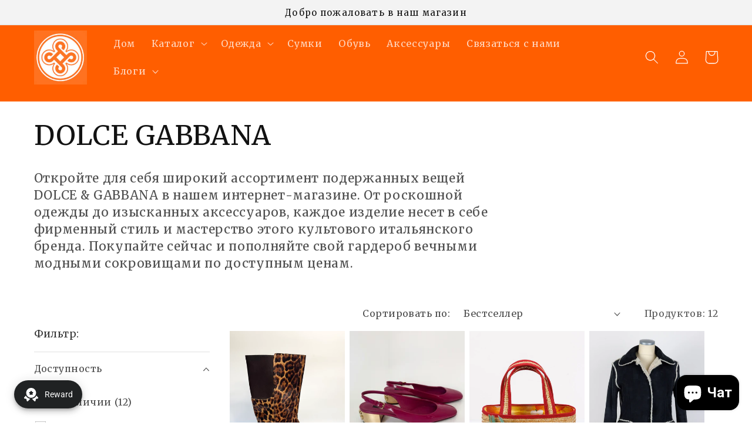

--- FILE ---
content_type: text/html; charset=utf-8
request_url: https://infashionforever.com/ru/collections/dolce-gabbana
body_size: 52305
content:
<!doctype html>
<html class="no-js" lang="ru">
  <head>
    <meta charset="utf-8">
    <meta http-equiv="X-UA-Compatible" content="IE=edge">
    <meta name="viewport" content="width=device-width,initial-scale=1">
    <meta name="theme-color" content="">
    <link rel="canonical" href="https://infashionforever.com/ru/collections/dolce-gabbana">
    <link rel="preconnect" href="https://cdn.shopify.com" crossorigin><link rel="icon" type="image/png" href="//infashionforever.com/cdn/shop/files/logomy2.jpg?crop=center&height=32&v=1667832980&width=32"><link rel="preconnect" href="https://fonts.shopifycdn.com" crossorigin><title>
      DOLCE GABBANA
 &ndash; InFashionForever</title>

    
      <meta name="description" content="Откройте для себя широкий ассортимент подержанных вещей DOLCE &amp; GABBANA в нашем интернет-магазине. От роскошной одежды до изысканных аксессуаров, каждое изделие несет в себе фирменный стиль и мастерство этого культового итальянского бренда. Покупайте сейчас и пополняйте свой гардероб вечными модными сокровищами по дост">
    

    

<meta property="og:site_name" content="InFashionForever">
<meta property="og:url" content="https://infashionforever.com/ru/collections/dolce-gabbana">
<meta property="og:title" content="DOLCE GABBANA">
<meta property="og:type" content="website">
<meta property="og:description" content="Откройте для себя широкий ассортимент подержанных вещей DOLCE &amp; GABBANA в нашем интернет-магазине. От роскошной одежды до изысканных аксессуаров, каждое изделие несет в себе фирменный стиль и мастерство этого культового итальянского бренда. Покупайте сейчас и пополняйте свой гардероб вечными модными сокровищами по дост"><meta property="og:image" content="http://infashionforever.com/cdn/shop/files/logomy1_623c1951-5fe2-4282-9d9d-1e02eba03124.jpg?v=1669129625">
  <meta property="og:image:secure_url" content="https://infashionforever.com/cdn/shop/files/logomy1_623c1951-5fe2-4282-9d9d-1e02eba03124.jpg?v=1669129625">
  <meta property="og:image:width" content="315">
  <meta property="og:image:height" content="313"><meta name="twitter:card" content="summary_large_image">
<meta name="twitter:title" content="DOLCE GABBANA">
<meta name="twitter:description" content="Откройте для себя широкий ассортимент подержанных вещей DOLCE &amp; GABBANA в нашем интернет-магазине. От роскошной одежды до изысканных аксессуаров, каждое изделие несет в себе фирменный стиль и мастерство этого культового итальянского бренда. Покупайте сейчас и пополняйте свой гардероб вечными модными сокровищами по дост">


    <script src="//infashionforever.com/cdn/shop/t/1/assets/global.js?v=149496944046504657681667829632" defer="defer"></script>
    <script>window.performance && window.performance.mark && window.performance.mark('shopify.content_for_header.start');</script><meta name="google-site-verification" content="FMF4uaMmIJUbz7PBEHwPJ4-8P0to16q8vUcycKU51HI">
<meta id="shopify-digital-wallet" name="shopify-digital-wallet" content="/67301310785/digital_wallets/dialog">
<meta name="shopify-checkout-api-token" content="4e8c3b918de10ec9d1a3a12b349d8ab3">
<meta id="in-context-paypal-metadata" data-shop-id="67301310785" data-venmo-supported="false" data-environment="production" data-locale="ru_RU" data-paypal-v4="true" data-currency="USD">
<link rel="alternate" type="application/atom+xml" title="Feed" href="/ru/collections/dolce-gabbana.atom" />
<link rel="alternate" hreflang="x-default" href="https://infashionforever.com/collections/dolce-gabbana">
<link rel="alternate" hreflang="en" href="https://infashionforever.com/collections/dolce-gabbana">
<link rel="alternate" hreflang="it" href="https://infashionforever.com/it/collections/dolce-gabbana">
<link rel="alternate" hreflang="ru" href="https://infashionforever.com/ru/collections/dolce-gabbana">
<link rel="alternate" hreflang="de" href="https://infashionforever.com/de/collections/dolce-gabbana">
<link rel="alternate" hreflang="he" href="https://infashionforever.com/he/collections/%D7%93%D7%95%D7%9C%D7%A6%D7%94-%D7%95%D7%92%D7%91%D7%90%D7%A0%D7%94">
<link rel="alternate" hreflang="fr" href="https://infashionforever.com/fr/collections/dolce-gabbana">
<link rel="alternate" type="application/json+oembed" href="https://infashionforever.com/ru/collections/dolce-gabbana.oembed">
<script async="async" src="/checkouts/internal/preloads.js?locale=ru-US"></script>
<script id="shopify-features" type="application/json">{"accessToken":"4e8c3b918de10ec9d1a3a12b349d8ab3","betas":["rich-media-storefront-analytics"],"domain":"infashionforever.com","predictiveSearch":true,"shopId":67301310785,"locale":"ru"}</script>
<script>var Shopify = Shopify || {};
Shopify.shop = "infashionforever.myshopify.com";
Shopify.locale = "ru";
Shopify.currency = {"active":"USD","rate":"1.0"};
Shopify.country = "US";
Shopify.theme = {"name":"Dawn","id":137751789889,"schema_name":"Dawn","schema_version":"7.0.1","theme_store_id":887,"role":"main"};
Shopify.theme.handle = "null";
Shopify.theme.style = {"id":null,"handle":null};
Shopify.cdnHost = "infashionforever.com/cdn";
Shopify.routes = Shopify.routes || {};
Shopify.routes.root = "/ru/";</script>
<script type="module">!function(o){(o.Shopify=o.Shopify||{}).modules=!0}(window);</script>
<script>!function(o){function n(){var o=[];function n(){o.push(Array.prototype.slice.apply(arguments))}return n.q=o,n}var t=o.Shopify=o.Shopify||{};t.loadFeatures=n(),t.autoloadFeatures=n()}(window);</script>
<script id="shop-js-analytics" type="application/json">{"pageType":"collection"}</script>
<script defer="defer" async type="module" src="//infashionforever.com/cdn/shopifycloud/shop-js/modules/v2/client.init-shop-cart-sync_bMa4EAn1.ru.esm.js"></script>
<script defer="defer" async type="module" src="//infashionforever.com/cdn/shopifycloud/shop-js/modules/v2/chunk.common_4RF3jtGH.esm.js"></script>
<script defer="defer" async type="module" src="//infashionforever.com/cdn/shopifycloud/shop-js/modules/v2/chunk.modal_CZ8DnfZh.esm.js"></script>
<script type="module">
  await import("//infashionforever.com/cdn/shopifycloud/shop-js/modules/v2/client.init-shop-cart-sync_bMa4EAn1.ru.esm.js");
await import("//infashionforever.com/cdn/shopifycloud/shop-js/modules/v2/chunk.common_4RF3jtGH.esm.js");
await import("//infashionforever.com/cdn/shopifycloud/shop-js/modules/v2/chunk.modal_CZ8DnfZh.esm.js");

  window.Shopify.SignInWithShop?.initShopCartSync?.({"fedCMEnabled":true,"windoidEnabled":true});

</script>
<script>(function() {
  var isLoaded = false;
  function asyncLoad() {
    if (isLoaded) return;
    isLoaded = true;
    var urls = ["https:\/\/pixee.gropulse.com\/js\/active.js?shop=infashionforever.myshopify.com"];
    for (var i = 0; i < urls.length; i++) {
      var s = document.createElement('script');
      s.type = 'text/javascript';
      s.async = true;
      s.src = urls[i];
      var x = document.getElementsByTagName('script')[0];
      x.parentNode.insertBefore(s, x);
    }
  };
  if(window.attachEvent) {
    window.attachEvent('onload', asyncLoad);
  } else {
    window.addEventListener('load', asyncLoad, false);
  }
})();</script>
<script id="__st">var __st={"a":67301310785,"offset":7200,"reqid":"7ca61e11-3f9a-4cd1-825a-7dfae6cf25fd-1769150334","pageurl":"infashionforever.com\/ru\/collections\/dolce-gabbana","u":"453281e878b8","p":"collection","rtyp":"collection","rid":464940728641};</script>
<script>window.ShopifyPaypalV4VisibilityTracking = true;</script>
<script id="captcha-bootstrap">!function(){'use strict';const t='contact',e='account',n='new_comment',o=[[t,t],['blogs',n],['comments',n],[t,'customer']],c=[[e,'customer_login'],[e,'guest_login'],[e,'recover_customer_password'],[e,'create_customer']],r=t=>t.map((([t,e])=>`form[action*='/${t}']:not([data-nocaptcha='true']) input[name='form_type'][value='${e}']`)).join(','),a=t=>()=>t?[...document.querySelectorAll(t)].map((t=>t.form)):[];function s(){const t=[...o],e=r(t);return a(e)}const i='password',u='form_key',d=['recaptcha-v3-token','g-recaptcha-response','h-captcha-response',i],f=()=>{try{return window.sessionStorage}catch{return}},m='__shopify_v',_=t=>t.elements[u];function p(t,e,n=!1){try{const o=window.sessionStorage,c=JSON.parse(o.getItem(e)),{data:r}=function(t){const{data:e,action:n}=t;return t[m]||n?{data:e,action:n}:{data:t,action:n}}(c);for(const[e,n]of Object.entries(r))t.elements[e]&&(t.elements[e].value=n);n&&o.removeItem(e)}catch(o){console.error('form repopulation failed',{error:o})}}const l='form_type',E='cptcha';function T(t){t.dataset[E]=!0}const w=window,h=w.document,L='Shopify',v='ce_forms',y='captcha';let A=!1;((t,e)=>{const n=(g='f06e6c50-85a8-45c8-87d0-21a2b65856fe',I='https://cdn.shopify.com/shopifycloud/storefront-forms-hcaptcha/ce_storefront_forms_captcha_hcaptcha.v1.5.2.iife.js',D={infoText:'Защищено с помощью hCaptcha',privacyText:'Конфиденциальность',termsText:'Условия'},(t,e,n)=>{const o=w[L][v],c=o.bindForm;if(c)return c(t,g,e,D).then(n);var r;o.q.push([[t,g,e,D],n]),r=I,A||(h.body.append(Object.assign(h.createElement('script'),{id:'captcha-provider',async:!0,src:r})),A=!0)});var g,I,D;w[L]=w[L]||{},w[L][v]=w[L][v]||{},w[L][v].q=[],w[L][y]=w[L][y]||{},w[L][y].protect=function(t,e){n(t,void 0,e),T(t)},Object.freeze(w[L][y]),function(t,e,n,w,h,L){const[v,y,A,g]=function(t,e,n){const i=e?o:[],u=t?c:[],d=[...i,...u],f=r(d),m=r(i),_=r(d.filter((([t,e])=>n.includes(e))));return[a(f),a(m),a(_),s()]}(w,h,L),I=t=>{const e=t.target;return e instanceof HTMLFormElement?e:e&&e.form},D=t=>v().includes(t);t.addEventListener('submit',(t=>{const e=I(t);if(!e)return;const n=D(e)&&!e.dataset.hcaptchaBound&&!e.dataset.recaptchaBound,o=_(e),c=g().includes(e)&&(!o||!o.value);(n||c)&&t.preventDefault(),c&&!n&&(function(t){try{if(!f())return;!function(t){const e=f();if(!e)return;const n=_(t);if(!n)return;const o=n.value;o&&e.removeItem(o)}(t);const e=Array.from(Array(32),(()=>Math.random().toString(36)[2])).join('');!function(t,e){_(t)||t.append(Object.assign(document.createElement('input'),{type:'hidden',name:u})),t.elements[u].value=e}(t,e),function(t,e){const n=f();if(!n)return;const o=[...t.querySelectorAll(`input[type='${i}']`)].map((({name:t})=>t)),c=[...d,...o],r={};for(const[a,s]of new FormData(t).entries())c.includes(a)||(r[a]=s);n.setItem(e,JSON.stringify({[m]:1,action:t.action,data:r}))}(t,e)}catch(e){console.error('failed to persist form',e)}}(e),e.submit())}));const S=(t,e)=>{t&&!t.dataset[E]&&(n(t,e.some((e=>e===t))),T(t))};for(const o of['focusin','change'])t.addEventListener(o,(t=>{const e=I(t);D(e)&&S(e,y())}));const B=e.get('form_key'),M=e.get(l),P=B&&M;t.addEventListener('DOMContentLoaded',(()=>{const t=y();if(P)for(const e of t)e.elements[l].value===M&&p(e,B);[...new Set([...A(),...v().filter((t=>'true'===t.dataset.shopifyCaptcha))])].forEach((e=>S(e,t)))}))}(h,new URLSearchParams(w.location.search),n,t,e,['guest_login'])})(!0,!0)}();</script>
<script integrity="sha256-4kQ18oKyAcykRKYeNunJcIwy7WH5gtpwJnB7kiuLZ1E=" data-source-attribution="shopify.loadfeatures" defer="defer" src="//infashionforever.com/cdn/shopifycloud/storefront/assets/storefront/load_feature-a0a9edcb.js" crossorigin="anonymous"></script>
<script data-source-attribution="shopify.dynamic_checkout.dynamic.init">var Shopify=Shopify||{};Shopify.PaymentButton=Shopify.PaymentButton||{isStorefrontPortableWallets:!0,init:function(){window.Shopify.PaymentButton.init=function(){};var t=document.createElement("script");t.src="https://infashionforever.com/cdn/shopifycloud/portable-wallets/latest/portable-wallets.ru.js",t.type="module",document.head.appendChild(t)}};
</script>
<script data-source-attribution="shopify.dynamic_checkout.buyer_consent">
  function portableWalletsHideBuyerConsent(e){var t=document.getElementById("shopify-buyer-consent"),n=document.getElementById("shopify-subscription-policy-button");t&&n&&(t.classList.add("hidden"),t.setAttribute("aria-hidden","true"),n.removeEventListener("click",e))}function portableWalletsShowBuyerConsent(e){var t=document.getElementById("shopify-buyer-consent"),n=document.getElementById("shopify-subscription-policy-button");t&&n&&(t.classList.remove("hidden"),t.removeAttribute("aria-hidden"),n.addEventListener("click",e))}window.Shopify?.PaymentButton&&(window.Shopify.PaymentButton.hideBuyerConsent=portableWalletsHideBuyerConsent,window.Shopify.PaymentButton.showBuyerConsent=portableWalletsShowBuyerConsent);
</script>
<script data-source-attribution="shopify.dynamic_checkout.cart.bootstrap">document.addEventListener("DOMContentLoaded",(function(){function t(){return document.querySelector("shopify-accelerated-checkout-cart, shopify-accelerated-checkout")}if(t())Shopify.PaymentButton.init();else{new MutationObserver((function(e,n){t()&&(Shopify.PaymentButton.init(),n.disconnect())})).observe(document.body,{childList:!0,subtree:!0})}}));
</script>
<link id="shopify-accelerated-checkout-styles" rel="stylesheet" media="screen" href="https://infashionforever.com/cdn/shopifycloud/portable-wallets/latest/accelerated-checkout-backwards-compat.css" crossorigin="anonymous">
<style id="shopify-accelerated-checkout-cart">
        #shopify-buyer-consent {
  margin-top: 1em;
  display: inline-block;
  width: 100%;
}

#shopify-buyer-consent.hidden {
  display: none;
}

#shopify-subscription-policy-button {
  background: none;
  border: none;
  padding: 0;
  text-decoration: underline;
  font-size: inherit;
  cursor: pointer;
}

#shopify-subscription-policy-button::before {
  box-shadow: none;
}

      </style>
<script id="sections-script" data-sections="header,footer" defer="defer" src="//infashionforever.com/cdn/shop/t/1/compiled_assets/scripts.js?v=1440"></script>
<script>window.performance && window.performance.mark && window.performance.mark('shopify.content_for_header.end');</script>


    <style data-shopify>
      @font-face {
  font-family: Merriweather;
  font-weight: 400;
  font-style: normal;
  font-display: swap;
  src: url("//infashionforever.com/cdn/fonts/merriweather/merriweather_n4.349a72bc63b970a8b7f00dc33f5bda2ec52f79cc.woff2") format("woff2"),
       url("//infashionforever.com/cdn/fonts/merriweather/merriweather_n4.5a396c75a89c25b516c9d3cb026490795288d821.woff") format("woff");
}

      @font-face {
  font-family: Merriweather;
  font-weight: 700;
  font-style: normal;
  font-display: swap;
  src: url("//infashionforever.com/cdn/fonts/merriweather/merriweather_n7.19270b7a7a551caaabc4ca9d96160fde1ff78390.woff2") format("woff2"),
       url("//infashionforever.com/cdn/fonts/merriweather/merriweather_n7.cd38b457ece1a89976a4da2d642ece091dc8235f.woff") format("woff");
}

      @font-face {
  font-family: Merriweather;
  font-weight: 400;
  font-style: italic;
  font-display: swap;
  src: url("//infashionforever.com/cdn/fonts/merriweather/merriweather_i4.f5b9cf70acd5cd4d838a0ca60bf8178b62cb1301.woff2") format("woff2"),
       url("//infashionforever.com/cdn/fonts/merriweather/merriweather_i4.946cfa27ccfc2ba1850f3e8d4115a49e1be34578.woff") format("woff");
}

      @font-face {
  font-family: Merriweather;
  font-weight: 700;
  font-style: italic;
  font-display: swap;
  src: url("//infashionforever.com/cdn/fonts/merriweather/merriweather_i7.f0c0f7ed3a3954dab58b704b14a01616fb5b0c9b.woff2") format("woff2"),
       url("//infashionforever.com/cdn/fonts/merriweather/merriweather_i7.0563ab59ca3ecf64e1fcde02f520f39dcec40efd.woff") format("woff");
}

      @font-face {
  font-family: Merriweather;
  font-weight: 400;
  font-style: normal;
  font-display: swap;
  src: url("//infashionforever.com/cdn/fonts/merriweather/merriweather_n4.349a72bc63b970a8b7f00dc33f5bda2ec52f79cc.woff2") format("woff2"),
       url("//infashionforever.com/cdn/fonts/merriweather/merriweather_n4.5a396c75a89c25b516c9d3cb026490795288d821.woff") format("woff");
}


      :root {
        --font-body-family: Merriweather, serif;
        --font-body-style: normal;
        --font-body-weight: 400;
        --font-body-weight-bold: 700;

        --font-heading-family: Merriweather, serif;
        --font-heading-style: normal;
        --font-heading-weight: 400;

        --font-body-scale: 1.15;
        --font-heading-scale: 1.0;

        --color-base-text: 18, 18, 18;
        --color-shadow: 18, 18, 18;
        --color-base-background-1: 255, 255, 255;
        --color-base-background-2: 243, 243, 243;
        --color-base-solid-button-labels: 255, 255, 255;
        --color-base-outline-button-labels: 18, 18, 18;
        --color-base-accent-1: 11, 10, 10;
        --color-base-accent-2: 255, 94, 0;
        --payment-terms-background-color: #ffffff;

        --gradient-base-background-1: #ffffff;
        --gradient-base-background-2: #f3f3f3;
        --gradient-base-accent-1: #0b0a0a;
        --gradient-base-accent-2: #ff5e00;

        --media-padding: px;
        --media-border-opacity: 0.05;
        --media-border-width: 1px;
        --media-radius: 0px;
        --media-shadow-opacity: 0.0;
        --media-shadow-horizontal-offset: 0px;
        --media-shadow-vertical-offset: 4px;
        --media-shadow-blur-radius: 5px;
        --media-shadow-visible: 0;

        --page-width: 120rem;
        --page-width-margin: 0rem;

        --product-card-image-padding: 0.0rem;
        --product-card-corner-radius: 0.0rem;
        --product-card-text-alignment: left;
        --product-card-border-width: 0.0rem;
        --product-card-border-opacity: 0.1;
        --product-card-shadow-opacity: 0.0;
        --product-card-shadow-visible: 0;
        --product-card-shadow-horizontal-offset: 0.0rem;
        --product-card-shadow-vertical-offset: 0.4rem;
        --product-card-shadow-blur-radius: 0.5rem;

        --collection-card-image-padding: 0.0rem;
        --collection-card-corner-radius: 0.0rem;
        --collection-card-text-alignment: left;
        --collection-card-border-width: 0.0rem;
        --collection-card-border-opacity: 0.1;
        --collection-card-shadow-opacity: 0.0;
        --collection-card-shadow-visible: 0;
        --collection-card-shadow-horizontal-offset: 0.0rem;
        --collection-card-shadow-vertical-offset: 0.4rem;
        --collection-card-shadow-blur-radius: 0.5rem;

        --blog-card-image-padding: 0.0rem;
        --blog-card-corner-radius: 0.0rem;
        --blog-card-text-alignment: left;
        --blog-card-border-width: 0.0rem;
        --blog-card-border-opacity: 0.1;
        --blog-card-shadow-opacity: 0.0;
        --blog-card-shadow-visible: 0;
        --blog-card-shadow-horizontal-offset: 0.0rem;
        --blog-card-shadow-vertical-offset: 0.4rem;
        --blog-card-shadow-blur-radius: 0.5rem;

        --badge-corner-radius: 4.0rem;

        --popup-border-width: 1px;
        --popup-border-opacity: 0.1;
        --popup-corner-radius: 0px;
        --popup-shadow-opacity: 0.0;
        --popup-shadow-horizontal-offset: 0px;
        --popup-shadow-vertical-offset: 4px;
        --popup-shadow-blur-radius: 5px;

        --drawer-border-width: 1px;
        --drawer-border-opacity: 0.1;
        --drawer-shadow-opacity: 0.0;
        --drawer-shadow-horizontal-offset: 0px;
        --drawer-shadow-vertical-offset: 4px;
        --drawer-shadow-blur-radius: 5px;

        --spacing-sections-desktop: 0px;
        --spacing-sections-mobile: 0px;

        --grid-desktop-vertical-spacing: 8px;
        --grid-desktop-horizontal-spacing: 8px;
        --grid-mobile-vertical-spacing: 4px;
        --grid-mobile-horizontal-spacing: 4px;

        --text-boxes-border-opacity: 0.1;
        --text-boxes-border-width: 0px;
        --text-boxes-radius: 0px;
        --text-boxes-shadow-opacity: 0.0;
        --text-boxes-shadow-visible: 0;
        --text-boxes-shadow-horizontal-offset: 0px;
        --text-boxes-shadow-vertical-offset: 4px;
        --text-boxes-shadow-blur-radius: 5px;

        --buttons-radius: 0px;
        --buttons-radius-outset: 0px;
        --buttons-border-width: 1px;
        --buttons-border-opacity: 1.0;
        --buttons-shadow-opacity: 0.0;
        --buttons-shadow-visible: 0;
        --buttons-shadow-horizontal-offset: 0px;
        --buttons-shadow-vertical-offset: 4px;
        --buttons-shadow-blur-radius: 5px;
        --buttons-border-offset: 0px;

        --inputs-radius: 0px;
        --inputs-border-width: 1px;
        --inputs-border-opacity: 0.55;
        --inputs-shadow-opacity: 0.0;
        --inputs-shadow-horizontal-offset: 0px;
        --inputs-margin-offset: 0px;
        --inputs-shadow-vertical-offset: 4px;
        --inputs-shadow-blur-radius: 5px;
        --inputs-radius-outset: 0px;

        --variant-pills-radius: 40px;
        --variant-pills-border-width: 1px;
        --variant-pills-border-opacity: 0.55;
        --variant-pills-shadow-opacity: 0.0;
        --variant-pills-shadow-horizontal-offset: 0px;
        --variant-pills-shadow-vertical-offset: 4px;
        --variant-pills-shadow-blur-radius: 5px;
      }

      *,
      *::before,
      *::after {
        box-sizing: inherit;
      }

      html {
        box-sizing: border-box;
        font-size: calc(var(--font-body-scale) * 62.5%);
        height: 100%;
      }

      body {
        display: grid;
        grid-template-rows: auto auto 1fr auto;
        grid-template-columns: 100%;
        min-height: 100%;
        margin: 0;
        font-size: 1.5rem;
        letter-spacing: 0.06rem;
        line-height: calc(1 + 0.8 / var(--font-body-scale));
        font-family: var(--font-body-family);
        font-style: var(--font-body-style);
        font-weight: var(--font-body-weight);
      }

      @media screen and (min-width: 750px) {
        body {
          font-size: 1.6rem;
        }
      }
    </style>

    <link href="//infashionforever.com/cdn/shop/t/1/assets/base.css?v=88290808517547527771667829647" rel="stylesheet" type="text/css" media="all" />
<link rel="preload" as="font" href="//infashionforever.com/cdn/fonts/merriweather/merriweather_n4.349a72bc63b970a8b7f00dc33f5bda2ec52f79cc.woff2" type="font/woff2" crossorigin><link rel="preload" as="font" href="//infashionforever.com/cdn/fonts/merriweather/merriweather_n4.349a72bc63b970a8b7f00dc33f5bda2ec52f79cc.woff2" type="font/woff2" crossorigin><link rel="stylesheet" href="//infashionforever.com/cdn/shop/t/1/assets/component-predictive-search.css?v=83512081251802922551667829628" media="print" onload="this.media='all'"><script>document.documentElement.className = document.documentElement.className.replace('no-js', 'js');
    if (Shopify.designMode) {
      document.documentElement.classList.add('shopify-design-mode');
    }
    </script>
  

<!-- BEGIN app block: shopify://apps/hoppy-trust-badges/blocks/trust_badges_icon/6e9703d9-56af-47d9-80bb-0abc8eb8c38b --><link href="https://cdn.shopify.com/extensions/019bc7cc-263e-7bc3-b5ec-aaa473801503/hoppy-trust-badges-152/assets/badge.js" as="script" rel="preload">
<link href="//cdn.shopify.com/extensions/019bc7cc-263e-7bc3-b5ec-aaa473801503/hoppy-trust-badges-152/assets/animation.css" rel="stylesheet" type="text/css" media="all" />

<script async>window.hoppyBadgeData = { badges: [{"design":{"spacing":{"desktop_inside_top":16,"desktop_inside_bottom":16,"desktop_outside_top":20,"desktop_outside_bottom":20,"desktop_inside_left":16,"desktop_inside_right":16,"mobile_inside_top":16,"mobile_inside_bottom":16,"mobile_outside_top":20,"mobile_outside_bottom":20,"mobile_inside_left":16,"mobile_inside_right":16,"inside_top":0,"inside_bottom":0,"outside_top":20,"outside_bottom":20},"scheduled":{"start":null,"end":null},"background_type":"single_color","background_pattern":"none","border_style":"none","custom_css_applied":false,"icon_hover_animation":"none","icon_shadow":"none","icon_separator":false,"icon_separator_size":30,"icon_separator_color":"#6d7175","text_spacing":0,"animation_duration":1,"desktop_orientation":"horizontal","mobile_orientation":"horizontal","template":"minimal","gradient":false,"initial_color":"#DDDDDD","final_color":"#FFFFFF","angle":10,"color":"#FFFFFF","bar_corner_radius":8,"border_size":0,"border_color":"#c5c8d1","font":"","title_size":16,"title_color":"#202223","subheading_size":14,"subheading_color":"#96a4b6","button_color":"#202223","button_text_size":14,"button_text_color":"#FFFFFF","button_corner_radius":4,"original_icon_color":true,"icon_color":"#6d7175","icon_bg_color":"#ffffff","icon_corner_radius":4,"icon_size":35,"animation":"pop","visibility":"desktop_mobile","orientation":"horizontal"},"placement":{"pages_type":"all_product","pages":[],"allowed_all_location":true,"locations":[],"tags":[],"visitors":[],"utm_code":""},"_id":"677e794553c5cb9f6895db03","user":"tiamirely@gmail.com","shop":"infashionforever.myshopify.com","type":"single","name":"Your badge","page_type":"product","content":{"single":[{"tooltip":"none","tooltip_heading":"","tooltip_subheading":"","title":"100% Authentic ","subheading":"Verified Original Branded Item","cta_type":"none","cta_button_text":"Shop now","cta_link":"https:\/\/infashionforever.myshopify.com\/products\/","cta_link_to":"product","icon":"\/icons\/outline\/award.svg","_id":"677e794553c5cb9f6895db05"}],"block":[{"tooltip":"none","tooltip_heading":"","tooltip_subheading":"","title":"Free Shipping","subheading":"No Extra Costs","cta_type":"none","cta_button_text":"Shop now","cta_link":"https:\/\/infashionforever.myshopify.com\/products\/","cta_link_to":"product","icon":"\/icons\/outline\/truck.svg","_id":"677e794553c5cb9f6895db06"},{"tooltip":"none","tooltip_heading":"","tooltip_subheading":"","title":"Easy Returns","subheading":"Return with Ease","cta_type":"none","cta_button_text":"Shop now","cta_link":"https:\/\/infashionforever.myshopify.com\/products\/","cta_link_to":"product","icon":"\/icons\/outline\/wallet.svg","_id":"677e794553c5cb9f6895db07"},{"tooltip":"none","tooltip_heading":"","tooltip_subheading":"","title":"Secure Checkout","subheading":"Secure Payment","cta_type":"none","cta_button_text":"Shop now","cta_link":"https:\/\/infashionforever.myshopify.com\/products\/","cta_link_to":"product","icon":"\/icons\/outline\/shield-check.svg","_id":"677e794553c5cb9f6895db08"}],"payment":[{"tooltip":"none","tooltip_heading":"","tooltip_subheading":"","title":"","subheading":"","cta_type":"none","cta_button_text":"Shop now","cta_link":"https:\/\/infashionforever.myshopify.com\/products\/","cta_link_to":"product","icon":"\/icons\/payment\/Mastercard2.svg","_id":"677e794553c5cb9f6895db09"},{"tooltip":"none","tooltip_heading":"","tooltip_subheading":"","title":"","subheading":"","cta_type":"none","cta_button_text":"Shop now","cta_link":"https:\/\/infashionforever.myshopify.com\/products\/","cta_link_to":"product","icon":"\/icons\/payment\/Visa2.svg","_id":"677e794553c5cb9f6895db0a"},{"tooltip":"none","tooltip_heading":"","tooltip_subheading":"","title":"","subheading":"","cta_type":"none","cta_button_text":"Shop now","cta_link":"https:\/\/infashionforever.myshopify.com\/products\/","cta_link_to":"product","icon":"\/icons\/payment\/americanexpress-color-large.svg","_id":"677e794553c5cb9f6895db0b"},{"tooltip":"none","tooltip_heading":"","tooltip_subheading":"","title":"","subheading":"","cta_type":"none","cta_button_text":"Shop now","cta_link":"https:\/\/infashionforever.myshopify.com\/products\/","cta_link_to":"product","icon":"\/icons\/payment\/ApplePay.svg","_id":"677e794553c5cb9f6895db0c"}],"_id":"677e794553c5cb9f6895db04"},"translations":[],"published":true,"id":"767b6dcc-931b-4e7b-aa5a-aff34fd159f9","createdAt":"2025-01-08T13:10:29.073Z","updatedAt":"2026-01-19T09:00:35.460Z","__v":0}] };window.badgeMeta = {
    collections: null,
    productTags: null,
    productId: "",
    shopLanguage: "ru",
  };
</script>

<script src="https://cdn.shopify.com/extensions/019bc7cc-263e-7bc3-b5ec-aaa473801503/hoppy-trust-badges-152/assets/tracker.js" defer></script>
<script src="https://cdn.shopify.com/extensions/019bc7cc-263e-7bc3-b5ec-aaa473801503/hoppy-trust-badges-152/assets/badge.js" defer></script>


<!-- END app block --><!-- BEGIN app block: shopify://apps/pixee-facebook-pixel/blocks/facebook-pixel/61bbb1d9-d4be-4d08-879a-ee3ccb59f558 -->
<!-- BEGIN app snippet: tiktok-pixel --><script>
    sessionStorage.setItem("gropulseTikTokActivePixelData", "");
  </script><!-- END app snippet -->
<!-- BEGIN app snippet: pinterest-pixel -->
<script>
    sessionStorage.setItem("gropulsePinterestActivePixelData", "");
  </script><!-- END app snippet -->
<!-- BEGIN app snippet: custom-event-selector -->

<div id="pixee-custom-event-selector-modal" class="pixee-custom-event-modal">
  <div class="pixee-custom-event-modal-content">
    <div class="pixee-custom-event-modal-header">
      <p class="pixee-modal-title">Custom Event Setup</p>
      <span class="pixee-custom-event-close">&times;</span>
    </div>
    <div class="pixee-custom-event-modal-body">
      <p>Click on the elements you want to track as custom events. Selected elements will appear in the list below.</p>
      
      <button id="pixee-track-new-button" class="pixee-track-new-button">Track New Element</button>
      
      <div class="pixee-selected-elements">
        <span class="pixee-selected-elements-title">Selected Elements (0)</span>
        <ul id="pixee-selected-elements-list"></ul>
      </div>
    </div>
    <div class="pixee-custom-event-modal-footer">
      <button id="pixee-finish-setup-button" class="pixee-finish-setup-button">Finish Setup</button>
    </div>
  </div>
</div>

<style>
.pixee-custom-event-modal {
  display: none;
  position: fixed;
  z-index: 99999;
  left: 20px;
  top: 20px;
  width: 400px;
  background-color: #fff;
  border-radius: 8px;
  box-shadow: 0 4px 20px rgba(0, 0, 0, 0.2);
  font-family: -apple-system, BlinkMacSystemFont, "Segoe UI", Roboto, Helvetica, Arial, sans-serif;
  max-height: 90vh;
  overflow-y: auto;
}

.pixee-custom-event-modal-content {
  width: 100%;
}

.pixee-custom-event-modal-header {
  padding: 15px 20px;
  display: flex;
  justify-content: space-between;
  align-items: center;
  border-bottom: 1px solid #e5e5e5;
}

.pixee-custom-event-modal-header .pixee-modal-title {
  margin: 0;
  font-size: 18px;
  font-weight: 600;
  color: #333;
}

.pixee-custom-event-close {
  color: #aaa;
  font-size: 24px;
  font-weight: bold;
  cursor: pointer;
}

.pixee-custom-event-close:hover {
  color: #555;
}

.pixee-custom-event-modal-body {
  padding: 20px;
}

.pixee-custom-event-modal-footer {
  padding: 15px 20px;
  border-top: 1px solid #e5e5e5;
  text-align: right;
}

.pixee-track-new-button,
.pixee-finish-setup-button {
  padding: 10px 15px;
  border-radius: 4px;
  border: none;
  font-size: 14px;
  font-weight: 500;
  cursor: pointer;
}

.pixee-track-new-button {
  background-color: #4CAF50;
  color: white;
  margin-top: 10px;
}

.pixee-finish-setup-button {
  background-color: #2196F3;
  color: white;
}

.pixee-selected-elements {
  margin-top: 20px;
}

.pixee-selected-elements-title {
  display: block;
  font-size: 16px;
  margin-bottom: 10px;
  font-weight: 500;
}

#pixee-selected-elements-list {
  list-style: none;
  padding: 0;
  margin: 0;
  max-height: 200px;
  overflow-y: auto;
  border: 1px solid #e5e5e5;
  border-radius: 4px;
}

#pixee-selected-elements-list li {
  padding: 10px;
  border-bottom: 1px solid #e5e5e5;
  display: flex;
  justify-content: space-between;
  align-items: center;
}

#pixee-selected-elements-list li:last-child {
  border-bottom: none;
}

.pixee-element-info {
  flex: 1;
  font-size: 14px;
  word-break: break-word;
}

.pixee-remove-element {
  color: #f44336;
  cursor: pointer;
  margin-left: 10px;
}

.pixee-page-overlay {
  position: fixed;
  top: 0;
  left: 0;
  width: 100%;
  height: 100%;
  background-color: rgba(0, 0, 0, 0.3);
  z-index: 99990;
  pointer-events: none;
}

.pixee-highlight-element {
  position: absolute;
  pointer-events: none;
  background-color: rgba(76, 175, 80, 0.2);
  border: 2px solid #4CAF50;
  z-index: 99991;
  box-sizing: border-box;
}

/* Make modal draggable */
.pixee-custom-event-modal-header {
  cursor: move;
}

/* Responsive styles */
@media screen and (max-width: 480px) {
  .pixee-custom-event-modal {
    width: 90%;
    left: 5%;
    top: 5%;
  }
}
</style>

<script>
document.addEventListener('DOMContentLoaded', function() {
  // Parse URL parameters
  const urlParams = new URLSearchParams(window.location.search);
  const customEventParam = urlParams.get('customEvent');
  const redirectUrl = urlParams.get('redirectUrl');
  
  // Initialize session storage if customEvent param is present
  if (customEventParam === '1') {
    // Set flag in session storage to show the modal across page navigation
    sessionStorage.setItem('pixeeCustomEventSetupActive', 'true');
    // Store redirect URL for later use
    if (redirectUrl) {
      sessionStorage.setItem('pixeeCustomEventRedirectUrl', redirectUrl);
    }
  }
  
  // Don't proceed if setup mode is not active
  if (sessionStorage.getItem('pixeeCustomEventSetupActive') !== 'true') return;
  
  const modal = document.getElementById('pixee-custom-event-selector-modal');
  const trackNewButton = document.getElementById('pixee-track-new-button');
  const finishSetupButton = document.getElementById('pixee-finish-setup-button');
  const closeButton = document.querySelector('.pixee-custom-event-close');
  const selectedElementsList = document.getElementById('pixee-selected-elements-list');
  const selectedElementsHeader = document.querySelector('.pixee-selected-elements-title');
  
  let isSelectionMode = false;
  let selectedElements = [];
  let overlay = null;
  let highlightElement = null;
  
  // Load previously selected elements from session storage
  const storedElements = sessionStorage.getItem('pixeeSelectedElements');
  if (storedElements) {
    try {
      selectedElements = JSON.parse(storedElements);
      updateSelectedElementsList();
    } catch (error) {
      console.error('Error loading stored elements:', error);
    }
  }
  
  // Make the modal draggable
  makeElementDraggable(modal, document.querySelector('.pixee-custom-event-modal-header'));
  
  // Show the modal
  modal.style.display = 'block';
  
  // Click event handlers
  trackNewButton.addEventListener('click', function() {
    if (isSelectionMode) {
      // Cancel selection mode if active
      disableSelectionMode();
    } else {
      // Enable selection mode
      enableSelectionMode();
    }
  });
  finishSetupButton.addEventListener('click', finishSetup);
  closeButton.addEventListener('click', closeModal);
  
  function makeElementDraggable(element, handle) {
    let pos1 = 0, pos2 = 0, pos3 = 0, pos4 = 0;
    
    // Try to get saved position from session storage
    const savedPosition = getSavedModalPosition();
    if (savedPosition) {
      element.style.top = savedPosition.top + "px";
      element.style.left = savedPosition.left + "px";
    }
    
    handle.onmousedown = dragMouseDown;
    
    function dragMouseDown(e) {
      e.preventDefault();
      pos3 = e.clientX;
      pos4 = e.clientY;
      document.onmouseup = closeDragElement;
      document.onmousemove = elementDrag;
    }
    
    function elementDrag(e) {
      e.preventDefault();
      pos1 = pos3 - e.clientX;
      pos2 = pos4 - e.clientY;
      pos3 = e.clientX;
      pos4 = e.clientY;
      
      // Calculate new position ensuring it stays within viewport
      let newTop = element.offsetTop - pos2;
      let newLeft = element.offsetLeft - pos1;
      
      // Get viewport dimensions
      const viewportWidth = window.innerWidth;
      const viewportHeight = window.innerHeight;
      
      // Limit to viewport boundaries
      newTop = Math.max(0, Math.min(newTop, viewportHeight - 100));
      newLeft = Math.max(0, Math.min(newLeft, viewportWidth - 100));
      
      element.style.top = newTop + "px";
      element.style.left = newLeft + "px";
      
      // Save position to session storage
      saveModalPosition(newTop, newLeft);
    }
    
    function closeDragElement() {
      document.onmouseup = null;
      document.onmousemove = null;
      
      // Save final position
      saveModalPosition(element.offsetTop, element.offsetLeft);
    }
  }
  
  // Save modal position to session storage
  function saveModalPosition(top, left) {
    try {
      sessionStorage.setItem('pixeeModalPosition', JSON.stringify({ top, left }));
    } catch (error) {
      console.error('Error saving modal position:', error);
    }
  }
  
  // Get saved modal position from session storage
  function getSavedModalPosition() {
    try {
      const position = sessionStorage.getItem('pixeeModalPosition');
      return position ? JSON.parse(position) : null;
    } catch (error) {
      console.error('Error getting modal position:', error);
      return null;
    }
  }
  
  function enableSelectionMode() {
    if (isSelectionMode) return;
    
    isSelectionMode = true;
    trackNewButton.textContent = 'Cancel Selection';
    trackNewButton.style.backgroundColor = '#f44336';
    
    // Create overlay
    overlay = document.createElement('div');
    overlay.className = 'pixee-page-overlay';
    document.body.appendChild(overlay);
    
    // Create highlight element
    highlightElement = document.createElement('div');
    highlightElement.className = 'pixee-highlight-element';
    document.body.appendChild(highlightElement);
    
    // Add event listeners for element selection
    document.addEventListener('mouseover', highlightTargetElement);
    document.addEventListener('click', selectElement, true);
  }
  
  function disableSelectionMode() {
    if (!isSelectionMode) return;
    
    isSelectionMode = false;
    trackNewButton.textContent = 'Track New Element';
    trackNewButton.style.backgroundColor = '#4CAF50';
    
    // Remove overlay and highlight
    if (overlay) {
      document.body.removeChild(overlay);
      overlay = null;
    }
    
    if (highlightElement) {
      document.body.removeChild(highlightElement);
      highlightElement = null;
    }
    
    // Remove event listeners
    document.removeEventListener('mouseover', highlightTargetElement);
    document.removeEventListener('click', selectElement, true);
  }
  
  // Helper function to update the list of selected elements
  function updateSelectedElementsList() {
    // Clear existing list
    selectedElementsList.innerHTML = '';
    
    // Update the header count
    selectedElementsHeader.textContent = `Selected Elements (${selectedElements.length})`;
    
    // Add each element to the list
    selectedElements.forEach(element => {
      const li = document.createElement('li');
      li.dataset.id = element.id;
      
      const elementInfo = document.createElement('div');
      elementInfo.className = 'pixee-element-info';
      elementInfo.textContent = `"${element.text}" (${element.selector})`;
      
      const removeButton = document.createElement('span');
      removeButton.className = 'pixee-remove-element';
      removeButton.textContent = '✕';
      removeButton.addEventListener('click', function() {
        removeElementFromList(element.id);
      });
      
      li.appendChild(elementInfo);
      li.appendChild(removeButton);
      selectedElementsList.appendChild(li);
    });
    
    // Save to session storage
    sessionStorage.setItem('pixeeSelectedElements', JSON.stringify(selectedElements));
  }
  
  function highlightTargetElement(e) {
    if (!isSelectionMode) return;
    
    // Don't highlight elements in the modal itself
    if (e.target.closest('#pixee-custom-event-selector-modal')) {
      if (highlightElement) {
        highlightElement.style.display = 'none';
      }
      return;
    }
    
    const rect = e.target.getBoundingClientRect();
    highlightElement.style.display = 'block';
    highlightElement.style.width = rect.width + 'px';
    highlightElement.style.height = rect.height + 'px';
    highlightElement.style.left = (window.pageXOffset + rect.left) + 'px';
    highlightElement.style.top = (window.pageYOffset + rect.top) + 'px';
  }
  
  function selectElement(e) {
    if (!isSelectionMode) return;
    
    // Don't select elements in the modal itself
    if (e.target.closest('#pixee-custom-event-selector-modal')) {
      return;
    }
    
    // Prevent default action (like following links)
    e.preventDefault();
    e.stopPropagation();
    
    // Generate a selector for the clicked element
    const selector = generateSelector(e.target);
    
    // Add to selected elements list
    addElementToList(e.target, selector);
    
    // Disable selection mode
    disableSelectionMode();
  }
  
  function generateSelector(element) {
    // First try ID selector if available
    if (element.id) {
      return `#${element.id}`;
    }
    
    // Try with classes
    if (element.className && typeof element.className === 'string') {
      const classes = element.className.trim().split(/\s+/);
      if (classes.length > 0) {
        const classSelector = `.${classes.join('.')}`;
        if (document.querySelectorAll(classSelector).length === 1) {
          return classSelector;
        }
      }
    }
    
    // Use tag name with nth-child
    let path = '';
    let parent = element;
    
    while (parent) {
      if (parent === document.body) {
        path = 'body ' + path;
        break;
      }
      
      let tag = parent.tagName.toLowerCase();
      let siblings = Array.from(parent.parentNode.children).filter(child => child.tagName === parent.tagName);
      
      if (siblings.length > 1) {
        let index = siblings.indexOf(parent) + 1;
        tag += `:nth-child(${index})`;
      }
      
      path = tag + (path ? ' > ' + path : '');
      parent = parent.parentNode;
      
      // Stop at a certain depth to avoid overly complex selectors
      if (path.split('>').length > 5) {
        break;
      }
    }
    
    return path.trim();
  }
  
  function addElementToList(element, selector) {
    // Create a unique ID for this element
    const elementId = 'element-' + Date.now();
    
    // Add to our array
    selectedElements.push({
      id: elementId,
      selector: selector,
      text: element.textContent.trim().substring(0, 50) || element.tagName.toLowerCase()
    });
    
    // Update the display
    updateSelectedElementsList();
  }
  
  function removeElementFromList(id) {
    // Remove from array
    selectedElements = selectedElements.filter(el => el.id !== id);
    
    // Update the display
    updateSelectedElementsList();
  }
  
  function closeModal() {
    disableSelectionMode();
    modal.style.display = 'none';
    
    // Clear setup mode and data but keep the modal position
    sessionStorage.removeItem('pixeeCustomEventSetupActive');
    sessionStorage.removeItem('pixeeSelectedElements');
    // We intentionally don't remove pixeeModalPosition here to persist it across sessions
  }
  
  function finishSetup() {
    
    // Check if we have elements selected
    if (selectedElements.length > 0) {
      // Clean up our internal tracking but keep the modal position
      sessionStorage.removeItem('pixeeCustomEventSetupActive');
      sessionStorage.removeItem('pixeeSelectedElements');
      // We intentionally don't remove pixeeModalPosition to persist it
      
      // Redirect back to the app with selected elements as a URL parameter
      const savedRedirectUrl = sessionStorage.getItem('pixeeCustomEventRedirectUrl') || redirectUrl;
      
      if (savedRedirectUrl) {
        // Encode selected elements for URL
        const encodedElements = encodeURIComponent(JSON.stringify(selectedElements));
        
        // Determine if we need to add a ? or & for the parameter
        const separator = savedRedirectUrl.includes('?') ? '&' : '?';        
        
        // Redirect to the app with the selected elements in the URL
        window.location.href = `${savedRedirectUrl}${separator}selectedElements=${encodedElements}`;
      }
    } else {
      alert('Please select at least one element to track.');
    }
  }
});
</script><!-- END app snippet -->
<script>
    sessionStorage.setItem("gropulseActivePixelData", "");
  </script><script>
    sessionStorage.setItem("gropulsePixeeEventListData", "");
  </script><script>
    sessionStorage.setItem("gropulseCustomEvents", "");
  </script><script>
  const isGroPulsePixeeWebPixelLoaded = Boolean(sessionStorage.getItem("isGroPulsePixeeWebPixelLoaded"));
</script>

<script>
  function generateEventId() {
    // Combine timestamp with random string to ensure uniqueness
    return `${Date.now()}_${Math.random().toString(36).slice(2, 11)}`;
  }
</script>





<!-- END app block --><!-- BEGIN app block: shopify://apps/transcy/blocks/switcher_embed_block/bce4f1c0-c18c-43b0-b0b2-a1aefaa44573 --><!-- BEGIN app snippet: fa_translate_core --><script>
    (function () {
        console.log("transcy ignore convert TC value",typeof transcy_ignoreConvertPrice != "undefined");
        
        function addMoneyTag(mutations, observer) {
            let currencyCookie = getCookieCore("transcy_currency");
            
            let shopifyCurrencyRegex = buildXPathQuery(
                window.ShopifyTC.shopifyCurrency.price_currency
            );
            let currencyRegex = buildCurrencyRegex(window.ShopifyTC.shopifyCurrency.price_currency)
            let tempTranscy = document.evaluate(shopifyCurrencyRegex, document, null, XPathResult.ORDERED_NODE_SNAPSHOT_TYPE, null);
            for (let iTranscy = 0; iTranscy < tempTranscy.snapshotLength; iTranscy++) {
                let elTranscy = tempTranscy.snapshotItem(iTranscy);
                if (elTranscy.innerHTML &&
                !elTranscy.classList.contains('transcy-money') && (typeof transcy_ignoreConvertPrice == "undefined" ||
                !transcy_ignoreConvertPrice?.some(className => elTranscy.classList?.contains(className))) && elTranscy?.childNodes?.length == 1) {
                    if (!window.ShopifyTC?.shopifyCurrency?.price_currency || currencyCookie == window.ShopifyTC?.currency?.active || !currencyCookie) {
                        addClassIfNotExists(elTranscy, 'notranslate');
                        continue;
                    }

                    elTranscy.classList.add('transcy-money');
                    let innerHTML = replaceMatches(elTranscy?.textContent, currencyRegex);
                    elTranscy.innerHTML = innerHTML;
                    if (!innerHTML.includes("tc-money")) {
                        addClassIfNotExists(elTranscy, 'notranslate');
                    }
                } 
                if (elTranscy.classList.contains('transcy-money') && !elTranscy?.innerHTML?.includes("tc-money")) {
                    addClassIfNotExists(elTranscy, 'notranslate');
                }
            }
        }
    
        function logChangesTranscy(mutations, observer) {
            const xpathQuery = `
                //*[text()[contains(.,"•tc")]] |
                //*[text()[contains(.,"tc")]] |
                //*[text()[contains(.,"transcy")]] |
                //textarea[@placeholder[contains(.,"transcy")]] |
                //textarea[@placeholder[contains(.,"tc")]] |
                //select[@placeholder[contains(.,"transcy")]] |
                //select[@placeholder[contains(.,"tc")]] |
                //input[@placeholder[contains(.,"tc")]] |
                //input[@value[contains(.,"tc")]] |
                //input[@value[contains(.,"transcy")]] |
                //*[text()[contains(.,"TC")]] |
                //textarea[@placeholder[contains(.,"TC")]] |
                //select[@placeholder[contains(.,"TC")]] |
                //input[@placeholder[contains(.,"TC")]] |
                //input[@value[contains(.,"TC")]]
            `;
            let tempTranscy = document.evaluate(xpathQuery, document, null, XPathResult.ORDERED_NODE_SNAPSHOT_TYPE, null);
            for (let iTranscy = 0; iTranscy < tempTranscy.snapshotLength; iTranscy++) {
                let elTranscy = tempTranscy.snapshotItem(iTranscy);
                let innerHtmlTranscy = elTranscy?.innerHTML ? elTranscy.innerHTML : "";
                if (innerHtmlTranscy && !["SCRIPT", "LINK", "STYLE"].includes(elTranscy.nodeName)) {
                    const textToReplace = [
                        '&lt;•tc&gt;', '&lt;/•tc&gt;', '&lt;tc&gt;', '&lt;/tc&gt;',
                        '&lt;transcy&gt;', '&lt;/transcy&gt;', '&amp;lt;tc&amp;gt;',
                        '&amp;lt;/tc&amp;gt;', '&lt;TRANSCY&gt;', '&lt;/TRANSCY&gt;',
                        '&lt;TC&gt;', '&lt;/TC&gt;'
                    ];
                    let containsTag = textToReplace.some(tag => innerHtmlTranscy.includes(tag));
                    if (containsTag) {
                        textToReplace.forEach(tag => {
                            innerHtmlTranscy = innerHtmlTranscy.replaceAll(tag, '');
                        });
                        elTranscy.innerHTML = innerHtmlTranscy;
                        elTranscy.setAttribute('translate', 'no');
                    }
    
                    const tagsToReplace = ['<•tc>', '</•tc>', '<tc>', '</tc>', '<transcy>', '</transcy>', '<TC>', '</TC>', '<TRANSCY>', '</TRANSCY>'];
                    if (tagsToReplace.some(tag => innerHtmlTranscy.includes(tag))) {
                        innerHtmlTranscy = innerHtmlTranscy.replace(/<(|\/)transcy>|<(|\/)tc>|<(|\/)•tc>/gi, "");
                        elTranscy.innerHTML = innerHtmlTranscy;
                        elTranscy.setAttribute('translate', 'no');
                    }
                }
                if (["INPUT"].includes(elTranscy.nodeName)) {
                    let valueInputTranscy = elTranscy.value.replaceAll("&lt;tc&gt;", "").replaceAll("&lt;/tc&gt;", "").replace(/<(|\/)transcy>|<(|\/)tc>/gi, "");
                    elTranscy.value = valueInputTranscy
                }
    
                if (["INPUT", "SELECT", "TEXTAREA"].includes(elTranscy.nodeName)) {
                    elTranscy.placeholder = elTranscy.placeholder.replaceAll("&lt;tc&gt;", "").replaceAll("&lt;/tc&gt;", "").replace(/<(|\/)transcy>|<(|\/)tc>/gi, "");
                }
            }
            addMoneyTag(mutations, observer)
        }
        const observerOptionsTranscy = {
            subtree: true,
            childList: true
        };
        const observerTranscy = new MutationObserver(logChangesTranscy);
        observerTranscy.observe(document.documentElement, observerOptionsTranscy);
    })();

    const addClassIfNotExists = (element, className) => {
        if (!element.classList.contains(className)) {
            element.classList.add(className);
        }
    };
    
    const replaceMatches = (content, currencyRegex) => {
        let arrCurrencies = content.match(currencyRegex);
    
        if (arrCurrencies?.length && content === arrCurrencies[0]) {
            return content;
        }
        return (
            arrCurrencies?.reduce((string, oldVal, index) => {
                const hasSpaceBefore = string.match(new RegExp(`\\s${oldVal}`));
                const hasSpaceAfter = string.match(new RegExp(`${oldVal}\\s`));
                let eleCurrencyConvert = `<tc-money translate="no">${arrCurrencies[index]}</tc-money>`;
                if (hasSpaceBefore) eleCurrencyConvert = ` ${eleCurrencyConvert}`;
                if (hasSpaceAfter) eleCurrencyConvert = `${eleCurrencyConvert} `;
                if (string.includes("tc-money")) {
                    return string;
                }
                return string?.replaceAll(oldVal, eleCurrencyConvert);
            }, content) || content
        );
        return result;
    };
    
    const unwrapCurrencySpan = (text) => {
        return text.replace(/<span[^>]*>(.*?)<\/span>/gi, "$1");
    };

    const getSymbolsAndCodes = (text)=>{
        let numberPattern = "\\d+(?:[.,]\\d+)*(?:[.,]\\d+)?(?:\\s?\\d+)?"; // Chỉ tối đa 1 khoảng trắng
        let textWithoutCurrencySpan = unwrapCurrencySpan(text);
        let symbolsAndCodes = textWithoutCurrencySpan
            .trim()
            .replace(new RegExp(numberPattern, "g"), "")
            .split(/\s+/) // Loại bỏ khoảng trắng dư thừa
            .filter((el) => el);

        if (!Array.isArray(symbolsAndCodes) || symbolsAndCodes.length === 0) {
            throw new Error("symbolsAndCodes must be a non-empty array.");
        }

        return symbolsAndCodes;
    }
    
    const buildCurrencyRegex = (text) => {
       let symbolsAndCodes = getSymbolsAndCodes(text)
       let patterns = createCurrencyRegex(symbolsAndCodes)

       return new RegExp(`(${patterns.join("|")})`, "g");
    };

    const createCurrencyRegex = (symbolsAndCodes)=>{
        const escape = (str) => str.replace(/[-/\\^$*+?.()|[\]{}]/g, "\\$&");
        const [s1, s2] = [escape(symbolsAndCodes[0]), escape(symbolsAndCodes[1] || "")];
        const space = "\\s?";
        const numberPattern = "\\d+(?:[.,]\\d+)*(?:[.,]\\d+)?(?:\\s?\\d+)?"; 
        const patterns = [];
        if (s1 && s2) {
            patterns.push(
                `${s1}${space}${numberPattern}${space}${s2}`,
                `${s2}${space}${numberPattern}${space}${s1}`,
                `${s2}${space}${s1}${space}${numberPattern}`,
                `${s1}${space}${s2}${space}${numberPattern}`
            );
        }
        if (s1) {
            patterns.push(`${s1}${space}${numberPattern}`);
            patterns.push(`${numberPattern}${space}${s1}`);
        }

        if (s2) {
            patterns.push(`${s2}${space}${numberPattern}`);
            patterns.push(`${numberPattern}${space}${s2}`);
        }
        return patterns;
    }
    
    const getCookieCore = function (name) {
        var nameEQ = name + "=";
        var ca = document.cookie.split(';');
        for (var i = 0; i < ca.length; i++) {
            var c = ca[i];
            while (c.charAt(0) == ' ') c = c.substring(1, c.length);
            if (c.indexOf(nameEQ) == 0) return c.substring(nameEQ.length, c.length);
        }
        return null;
    };
    
    const buildXPathQuery = (text) => {
        let numberPattern = "\\d+(?:[.,]\\d+)*"; // Bỏ `matches()`
        let symbolAndCodes = text.replace(/<span[^>]*>(.*?)<\/span>/gi, "$1")
            .trim()
            .replace(new RegExp(numberPattern, "g"), "")
            .split(" ")
            ?.filter((el) => el);
    
        if (!symbolAndCodes || !Array.isArray(symbolAndCodes) || symbolAndCodes.length === 0) {
            throw new Error("symbolAndCodes must be a non-empty array.");
        }
    
        // Escape ký tự đặc biệt trong XPath
        const escapeXPath = (str) => str.replace(/(["'])/g, "\\$1");
    
        // Danh sách thẻ HTML cần tìm
        const allowedTags = ["div", "span", "p", "strong", "b", "h1", "h2", "h3", "h4", "h5", "h6", "td", "li", "font", "dd", 'a', 'font', 's'];
    
        // Tạo điều kiện contains() cho từng symbol hoặc code
        const conditions = symbolAndCodes
            .map((symbol) =>
                `(contains(text(), "${escapeXPath(symbol)}") and (contains(text(), "0") or contains(text(), "1") or contains(text(), "2") or contains(text(), "3") or contains(text(), "4") or contains(text(), "5") or contains(text(), "6") or contains(text(), "7") or contains(text(), "8") or contains(text(), "9")) )`
            )
            .join(" or ");
    
        // Tạo XPath Query (Chỉ tìm trong các thẻ HTML, không tìm trong input)
        const xpathQuery = allowedTags
            .map((tag) => `//${tag}[${conditions}]`)
            .join(" | ");
    
        return xpathQuery;
    };
    
    window.ShopifyTC = {};
    ShopifyTC.shop = "infashionforever.com";
    ShopifyTC.locale = "ru";
    ShopifyTC.currency = {"active":"USD", "rate":""};
    ShopifyTC.country = "US";
    ShopifyTC.designMode = false;
    ShopifyTC.theme = {};
    ShopifyTC.cdnHost = "";
    ShopifyTC.routes = {};
    ShopifyTC.routes.root = "/ru";
    ShopifyTC.store_id = 67301310785;
    ShopifyTC.page_type = "collection";
    ShopifyTC.resource_id = "";
    ShopifyTC.resource_description = "";
    ShopifyTC.market_id = 38938771777;
    switch (ShopifyTC.page_type) {
        case "product":
            ShopifyTC.resource_id = null;
            ShopifyTC.resource_description = null
            break;
        case "article":
            ShopifyTC.resource_id = null;
            ShopifyTC.resource_description = null
            break;
        case "blog":
            ShopifyTC.resource_id = null;
            break;
        case "collection":
            ShopifyTC.resource_id = 464940728641;
            ShopifyTC.resource_description = "Откройте для себя широкий ассортимент подержанных вещей DOLCE \u0026 GABBANA в нашем интернет-магазине. От роскошной одежды до изысканных аксессуаров, каждое изделие несет в себе фирменный стиль и мастерство этого культового итальянского бренда. Покупайте сейчас и пополняйте свой гардероб вечными модными сокровищами по доступным ценам."
            break;
        case "policy":
            ShopifyTC.resource_id = null;
            ShopifyTC.resource_description = null
            break;
        case "page":
            ShopifyTC.resource_id = null;
            ShopifyTC.resource_description = null
            break;
        default:
            break;
    }

    window.ShopifyTC.shopifyCurrency={
        "price": `0.01`,
        "price_currency": `<span class=transcy-money>$0.01 USD</span>`,
        "currency": `USD`
    }


    if(typeof(transcy_appEmbed) == 'undefined'){
        transcy_switcherVersion = "1717498646";
        transcy_productMediaVersion = "";
        transcy_collectionMediaVersion = "";
        transcy_otherMediaVersion = "";
        transcy_productId = "";
        transcy_shopName = "InFashionForever";
        transcy_currenciesPaymentPublish = [];
        transcy_curencyDefault = "USD";transcy_currenciesPaymentPublish.push("USD");
        transcy_shopifyLocales = [{"shop_locale":{"locale":"en","enabled":true,"primary":true,"published":true}},{"shop_locale":{"locale":"it","enabled":true,"primary":false,"published":true}},{"shop_locale":{"locale":"ru","enabled":true,"primary":false,"published":true}},{"shop_locale":{"locale":"de","enabled":true,"primary":false,"published":true}},{"shop_locale":{"locale":"he","enabled":true,"primary":false,"published":true}},{"shop_locale":{"locale":"fr","enabled":true,"primary":false,"published":true}}];
        transcy_moneyFormat = "<span class=transcy-money>${{amount}}</span>";

        function domLoadedTranscy () {
            let cdnScriptTC = typeof(transcy_cdn) != 'undefined' ? (transcy_cdn+'/transcy.js') : "https://cdn.shopify.com/extensions/019bbfa6-be8b-7e64-b8d4-927a6591272a/transcy-294/assets/transcy.js";
            let cdnLinkTC = typeof(transcy_cdn) != 'undefined' ? (transcy_cdn+'/transcy.css') :  "https://cdn.shopify.com/extensions/019bbfa6-be8b-7e64-b8d4-927a6591272a/transcy-294/assets/transcy.css";
            let scriptTC = document.createElement('script');
            scriptTC.type = 'text/javascript';
            scriptTC.defer = true;
            scriptTC.src = cdnScriptTC;
            scriptTC.id = "transcy-script";
            document.head.appendChild(scriptTC);

            let linkTC = document.createElement('link');
            linkTC.rel = 'stylesheet'; 
            linkTC.type = 'text/css';
            linkTC.href = cdnLinkTC;
            linkTC.id = "transcy-style";
            document.head.appendChild(linkTC); 
        }


        if (document.readyState === 'interactive' || document.readyState === 'complete') {
            domLoadedTranscy();
        } else {
            document.addEventListener("DOMContentLoaded", function () {
                domLoadedTranscy();
            });
        }
    }
</script>
<!-- END app snippet -->


<!-- END app block --><!-- BEGIN app block: shopify://apps/pagefly-page-builder/blocks/app-embed/83e179f7-59a0-4589-8c66-c0dddf959200 -->

<!-- BEGIN app snippet: pagefly-cro-ab-testing-main -->







<script>
  ;(function () {
    const url = new URL(window.location)
    const viewParam = url.searchParams.get('view')
    if (viewParam && viewParam.includes('variant-pf-')) {
      url.searchParams.set('pf_v', viewParam)
      url.searchParams.delete('view')
      window.history.replaceState({}, '', url)
    }
  })()
</script>



<script type='module'>
  
  window.PAGEFLY_CRO = window.PAGEFLY_CRO || {}

  window.PAGEFLY_CRO['data_debug'] = {
    original_template_suffix: "all_collections",
    allow_ab_test: false,
    ab_test_start_time: 0,
    ab_test_end_time: 0,
    today_date_time: 1769150335000,
  }
  window.PAGEFLY_CRO['GA4'] = { enabled: false}
</script>

<!-- END app snippet -->








  <script src='https://cdn.shopify.com/extensions/019bb4f9-aed6-78a3-be91-e9d44663e6bf/pagefly-page-builder-215/assets/pagefly-helper.js' defer='defer'></script>

  <script src='https://cdn.shopify.com/extensions/019bb4f9-aed6-78a3-be91-e9d44663e6bf/pagefly-page-builder-215/assets/pagefly-general-helper.js' defer='defer'></script>

  <script src='https://cdn.shopify.com/extensions/019bb4f9-aed6-78a3-be91-e9d44663e6bf/pagefly-page-builder-215/assets/pagefly-snap-slider.js' defer='defer'></script>

  <script src='https://cdn.shopify.com/extensions/019bb4f9-aed6-78a3-be91-e9d44663e6bf/pagefly-page-builder-215/assets/pagefly-slideshow-v3.js' defer='defer'></script>

  <script src='https://cdn.shopify.com/extensions/019bb4f9-aed6-78a3-be91-e9d44663e6bf/pagefly-page-builder-215/assets/pagefly-slideshow-v4.js' defer='defer'></script>

  <script src='https://cdn.shopify.com/extensions/019bb4f9-aed6-78a3-be91-e9d44663e6bf/pagefly-page-builder-215/assets/pagefly-glider.js' defer='defer'></script>

  <script src='https://cdn.shopify.com/extensions/019bb4f9-aed6-78a3-be91-e9d44663e6bf/pagefly-page-builder-215/assets/pagefly-slideshow-v1-v2.js' defer='defer'></script>

  <script src='https://cdn.shopify.com/extensions/019bb4f9-aed6-78a3-be91-e9d44663e6bf/pagefly-page-builder-215/assets/pagefly-product-media.js' defer='defer'></script>

  <script src='https://cdn.shopify.com/extensions/019bb4f9-aed6-78a3-be91-e9d44663e6bf/pagefly-page-builder-215/assets/pagefly-product.js' defer='defer'></script>


<script id='pagefly-helper-data' type='application/json'>
  {
    "page_optimization": {
      "assets_prefetching": false
    },
    "elements_asset_mapper": {
      "Accordion": "https://cdn.shopify.com/extensions/019bb4f9-aed6-78a3-be91-e9d44663e6bf/pagefly-page-builder-215/assets/pagefly-accordion.js",
      "Accordion3": "https://cdn.shopify.com/extensions/019bb4f9-aed6-78a3-be91-e9d44663e6bf/pagefly-page-builder-215/assets/pagefly-accordion3.js",
      "CountDown": "https://cdn.shopify.com/extensions/019bb4f9-aed6-78a3-be91-e9d44663e6bf/pagefly-page-builder-215/assets/pagefly-countdown.js",
      "GMap1": "https://cdn.shopify.com/extensions/019bb4f9-aed6-78a3-be91-e9d44663e6bf/pagefly-page-builder-215/assets/pagefly-gmap.js",
      "GMap2": "https://cdn.shopify.com/extensions/019bb4f9-aed6-78a3-be91-e9d44663e6bf/pagefly-page-builder-215/assets/pagefly-gmap.js",
      "GMapBasicV2": "https://cdn.shopify.com/extensions/019bb4f9-aed6-78a3-be91-e9d44663e6bf/pagefly-page-builder-215/assets/pagefly-gmap.js",
      "GMapAdvancedV2": "https://cdn.shopify.com/extensions/019bb4f9-aed6-78a3-be91-e9d44663e6bf/pagefly-page-builder-215/assets/pagefly-gmap.js",
      "HTML.Video": "https://cdn.shopify.com/extensions/019bb4f9-aed6-78a3-be91-e9d44663e6bf/pagefly-page-builder-215/assets/pagefly-htmlvideo.js",
      "HTML.Video2": "https://cdn.shopify.com/extensions/019bb4f9-aed6-78a3-be91-e9d44663e6bf/pagefly-page-builder-215/assets/pagefly-htmlvideo2.js",
      "HTML.Video3": "https://cdn.shopify.com/extensions/019bb4f9-aed6-78a3-be91-e9d44663e6bf/pagefly-page-builder-215/assets/pagefly-htmlvideo2.js",
      "BackgroundVideo": "https://cdn.shopify.com/extensions/019bb4f9-aed6-78a3-be91-e9d44663e6bf/pagefly-page-builder-215/assets/pagefly-htmlvideo2.js",
      "Instagram": "https://cdn.shopify.com/extensions/019bb4f9-aed6-78a3-be91-e9d44663e6bf/pagefly-page-builder-215/assets/pagefly-instagram.js",
      "Instagram2": "https://cdn.shopify.com/extensions/019bb4f9-aed6-78a3-be91-e9d44663e6bf/pagefly-page-builder-215/assets/pagefly-instagram.js",
      "Insta3": "https://cdn.shopify.com/extensions/019bb4f9-aed6-78a3-be91-e9d44663e6bf/pagefly-page-builder-215/assets/pagefly-instagram3.js",
      "Tabs": "https://cdn.shopify.com/extensions/019bb4f9-aed6-78a3-be91-e9d44663e6bf/pagefly-page-builder-215/assets/pagefly-tab.js",
      "Tabs3": "https://cdn.shopify.com/extensions/019bb4f9-aed6-78a3-be91-e9d44663e6bf/pagefly-page-builder-215/assets/pagefly-tab3.js",
      "ProductBox": "https://cdn.shopify.com/extensions/019bb4f9-aed6-78a3-be91-e9d44663e6bf/pagefly-page-builder-215/assets/pagefly-cart.js",
      "FBPageBox2": "https://cdn.shopify.com/extensions/019bb4f9-aed6-78a3-be91-e9d44663e6bf/pagefly-page-builder-215/assets/pagefly-facebook.js",
      "FBLikeButton2": "https://cdn.shopify.com/extensions/019bb4f9-aed6-78a3-be91-e9d44663e6bf/pagefly-page-builder-215/assets/pagefly-facebook.js",
      "TwitterFeed2": "https://cdn.shopify.com/extensions/019bb4f9-aed6-78a3-be91-e9d44663e6bf/pagefly-page-builder-215/assets/pagefly-twitter.js",
      "Paragraph4": "https://cdn.shopify.com/extensions/019bb4f9-aed6-78a3-be91-e9d44663e6bf/pagefly-page-builder-215/assets/pagefly-paragraph4.js",

      "AliReviews": "https://cdn.shopify.com/extensions/019bb4f9-aed6-78a3-be91-e9d44663e6bf/pagefly-page-builder-215/assets/pagefly-3rd-elements.js",
      "BackInStock": "https://cdn.shopify.com/extensions/019bb4f9-aed6-78a3-be91-e9d44663e6bf/pagefly-page-builder-215/assets/pagefly-3rd-elements.js",
      "GloboBackInStock": "https://cdn.shopify.com/extensions/019bb4f9-aed6-78a3-be91-e9d44663e6bf/pagefly-page-builder-215/assets/pagefly-3rd-elements.js",
      "GrowaveWishlist": "https://cdn.shopify.com/extensions/019bb4f9-aed6-78a3-be91-e9d44663e6bf/pagefly-page-builder-215/assets/pagefly-3rd-elements.js",
      "InfiniteOptionsShopPad": "https://cdn.shopify.com/extensions/019bb4f9-aed6-78a3-be91-e9d44663e6bf/pagefly-page-builder-215/assets/pagefly-3rd-elements.js",
      "InkybayProductPersonalizer": "https://cdn.shopify.com/extensions/019bb4f9-aed6-78a3-be91-e9d44663e6bf/pagefly-page-builder-215/assets/pagefly-3rd-elements.js",
      "LimeSpot": "https://cdn.shopify.com/extensions/019bb4f9-aed6-78a3-be91-e9d44663e6bf/pagefly-page-builder-215/assets/pagefly-3rd-elements.js",
      "Loox": "https://cdn.shopify.com/extensions/019bb4f9-aed6-78a3-be91-e9d44663e6bf/pagefly-page-builder-215/assets/pagefly-3rd-elements.js",
      "Opinew": "https://cdn.shopify.com/extensions/019bb4f9-aed6-78a3-be91-e9d44663e6bf/pagefly-page-builder-215/assets/pagefly-3rd-elements.js",
      "Powr": "https://cdn.shopify.com/extensions/019bb4f9-aed6-78a3-be91-e9d44663e6bf/pagefly-page-builder-215/assets/pagefly-3rd-elements.js",
      "ProductReviews": "https://cdn.shopify.com/extensions/019bb4f9-aed6-78a3-be91-e9d44663e6bf/pagefly-page-builder-215/assets/pagefly-3rd-elements.js",
      "PushOwl": "https://cdn.shopify.com/extensions/019bb4f9-aed6-78a3-be91-e9d44663e6bf/pagefly-page-builder-215/assets/pagefly-3rd-elements.js",
      "ReCharge": "https://cdn.shopify.com/extensions/019bb4f9-aed6-78a3-be91-e9d44663e6bf/pagefly-page-builder-215/assets/pagefly-3rd-elements.js",
      "Rivyo": "https://cdn.shopify.com/extensions/019bb4f9-aed6-78a3-be91-e9d44663e6bf/pagefly-page-builder-215/assets/pagefly-3rd-elements.js",
      "TrackingMore": "https://cdn.shopify.com/extensions/019bb4f9-aed6-78a3-be91-e9d44663e6bf/pagefly-page-builder-215/assets/pagefly-3rd-elements.js",
      "Vitals": "https://cdn.shopify.com/extensions/019bb4f9-aed6-78a3-be91-e9d44663e6bf/pagefly-page-builder-215/assets/pagefly-3rd-elements.js",
      "Wiser": "https://cdn.shopify.com/extensions/019bb4f9-aed6-78a3-be91-e9d44663e6bf/pagefly-page-builder-215/assets/pagefly-3rd-elements.js"
    },
    "custom_elements_mapper": {
      "pf-click-action-element": "https://cdn.shopify.com/extensions/019bb4f9-aed6-78a3-be91-e9d44663e6bf/pagefly-page-builder-215/assets/pagefly-click-action-element.js",
      "pf-dialog-element": "https://cdn.shopify.com/extensions/019bb4f9-aed6-78a3-be91-e9d44663e6bf/pagefly-page-builder-215/assets/pagefly-dialog-element.js"
    }
  }
</script>


<!-- END app block --><!-- BEGIN app block: shopify://apps/pumper-bundles/blocks/app-embed/0856870d-2aca-4b1e-a662-cf1797f61270 --><meta name="format-detection" content="telephone=no">



<!-- END app block --><link href="https://cdn.shopify.com/extensions/019bc7cc-263e-7bc3-b5ec-aaa473801503/hoppy-trust-badges-152/assets/animation.css" rel="stylesheet" type="text/css" media="all">
<script src="https://cdn.shopify.com/extensions/019bc5da-5ba6-7e9a-9888-a6222a70d7c3/js-client-214/assets/pushowl-shopify.js" type="text/javascript" defer="defer"></script>
<script src="https://cdn.shopify.com/extensions/019bdf05-3e8a-7126-811b-a94f4a02d1f5/avada-joy-431/assets/avada-joy.js" type="text/javascript" defer="defer"></script>
<script src="https://cdn.shopify.com/extensions/e8878072-2f6b-4e89-8082-94b04320908d/inbox-1254/assets/inbox-chat-loader.js" type="text/javascript" defer="defer"></script>
<link href="https://monorail-edge.shopifysvc.com" rel="dns-prefetch">
<script>(function(){if ("sendBeacon" in navigator && "performance" in window) {try {var session_token_from_headers = performance.getEntriesByType('navigation')[0].serverTiming.find(x => x.name == '_s').description;} catch {var session_token_from_headers = undefined;}var session_cookie_matches = document.cookie.match(/_shopify_s=([^;]*)/);var session_token_from_cookie = session_cookie_matches && session_cookie_matches.length === 2 ? session_cookie_matches[1] : "";var session_token = session_token_from_headers || session_token_from_cookie || "";function handle_abandonment_event(e) {var entries = performance.getEntries().filter(function(entry) {return /monorail-edge.shopifysvc.com/.test(entry.name);});if (!window.abandonment_tracked && entries.length === 0) {window.abandonment_tracked = true;var currentMs = Date.now();var navigation_start = performance.timing.navigationStart;var payload = {shop_id: 67301310785,url: window.location.href,navigation_start,duration: currentMs - navigation_start,session_token,page_type: "collection"};window.navigator.sendBeacon("https://monorail-edge.shopifysvc.com/v1/produce", JSON.stringify({schema_id: "online_store_buyer_site_abandonment/1.1",payload: payload,metadata: {event_created_at_ms: currentMs,event_sent_at_ms: currentMs}}));}}window.addEventListener('pagehide', handle_abandonment_event);}}());</script>
<script id="web-pixels-manager-setup">(function e(e,d,r,n,o){if(void 0===o&&(o={}),!Boolean(null===(a=null===(i=window.Shopify)||void 0===i?void 0:i.analytics)||void 0===a?void 0:a.replayQueue)){var i,a;window.Shopify=window.Shopify||{};var t=window.Shopify;t.analytics=t.analytics||{};var s=t.analytics;s.replayQueue=[],s.publish=function(e,d,r){return s.replayQueue.push([e,d,r]),!0};try{self.performance.mark("wpm:start")}catch(e){}var l=function(){var e={modern:/Edge?\/(1{2}[4-9]|1[2-9]\d|[2-9]\d{2}|\d{4,})\.\d+(\.\d+|)|Firefox\/(1{2}[4-9]|1[2-9]\d|[2-9]\d{2}|\d{4,})\.\d+(\.\d+|)|Chrom(ium|e)\/(9{2}|\d{3,})\.\d+(\.\d+|)|(Maci|X1{2}).+ Version\/(15\.\d+|(1[6-9]|[2-9]\d|\d{3,})\.\d+)([,.]\d+|)( \(\w+\)|)( Mobile\/\w+|) Safari\/|Chrome.+OPR\/(9{2}|\d{3,})\.\d+\.\d+|(CPU[ +]OS|iPhone[ +]OS|CPU[ +]iPhone|CPU IPhone OS|CPU iPad OS)[ +]+(15[._]\d+|(1[6-9]|[2-9]\d|\d{3,})[._]\d+)([._]\d+|)|Android:?[ /-](13[3-9]|1[4-9]\d|[2-9]\d{2}|\d{4,})(\.\d+|)(\.\d+|)|Android.+Firefox\/(13[5-9]|1[4-9]\d|[2-9]\d{2}|\d{4,})\.\d+(\.\d+|)|Android.+Chrom(ium|e)\/(13[3-9]|1[4-9]\d|[2-9]\d{2}|\d{4,})\.\d+(\.\d+|)|SamsungBrowser\/([2-9]\d|\d{3,})\.\d+/,legacy:/Edge?\/(1[6-9]|[2-9]\d|\d{3,})\.\d+(\.\d+|)|Firefox\/(5[4-9]|[6-9]\d|\d{3,})\.\d+(\.\d+|)|Chrom(ium|e)\/(5[1-9]|[6-9]\d|\d{3,})\.\d+(\.\d+|)([\d.]+$|.*Safari\/(?![\d.]+ Edge\/[\d.]+$))|(Maci|X1{2}).+ Version\/(10\.\d+|(1[1-9]|[2-9]\d|\d{3,})\.\d+)([,.]\d+|)( \(\w+\)|)( Mobile\/\w+|) Safari\/|Chrome.+OPR\/(3[89]|[4-9]\d|\d{3,})\.\d+\.\d+|(CPU[ +]OS|iPhone[ +]OS|CPU[ +]iPhone|CPU IPhone OS|CPU iPad OS)[ +]+(10[._]\d+|(1[1-9]|[2-9]\d|\d{3,})[._]\d+)([._]\d+|)|Android:?[ /-](13[3-9]|1[4-9]\d|[2-9]\d{2}|\d{4,})(\.\d+|)(\.\d+|)|Mobile Safari.+OPR\/([89]\d|\d{3,})\.\d+\.\d+|Android.+Firefox\/(13[5-9]|1[4-9]\d|[2-9]\d{2}|\d{4,})\.\d+(\.\d+|)|Android.+Chrom(ium|e)\/(13[3-9]|1[4-9]\d|[2-9]\d{2}|\d{4,})\.\d+(\.\d+|)|Android.+(UC? ?Browser|UCWEB|U3)[ /]?(15\.([5-9]|\d{2,})|(1[6-9]|[2-9]\d|\d{3,})\.\d+)\.\d+|SamsungBrowser\/(5\.\d+|([6-9]|\d{2,})\.\d+)|Android.+MQ{2}Browser\/(14(\.(9|\d{2,})|)|(1[5-9]|[2-9]\d|\d{3,})(\.\d+|))(\.\d+|)|K[Aa][Ii]OS\/(3\.\d+|([4-9]|\d{2,})\.\d+)(\.\d+|)/},d=e.modern,r=e.legacy,n=navigator.userAgent;return n.match(d)?"modern":n.match(r)?"legacy":"unknown"}(),u="modern"===l?"modern":"legacy",c=(null!=n?n:{modern:"",legacy:""})[u],f=function(e){return[e.baseUrl,"/wpm","/b",e.hashVersion,"modern"===e.buildTarget?"m":"l",".js"].join("")}({baseUrl:d,hashVersion:r,buildTarget:u}),m=function(e){var d=e.version,r=e.bundleTarget,n=e.surface,o=e.pageUrl,i=e.monorailEndpoint;return{emit:function(e){var a=e.status,t=e.errorMsg,s=(new Date).getTime(),l=JSON.stringify({metadata:{event_sent_at_ms:s},events:[{schema_id:"web_pixels_manager_load/3.1",payload:{version:d,bundle_target:r,page_url:o,status:a,surface:n,error_msg:t},metadata:{event_created_at_ms:s}}]});if(!i)return console&&console.warn&&console.warn("[Web Pixels Manager] No Monorail endpoint provided, skipping logging."),!1;try{return self.navigator.sendBeacon.bind(self.navigator)(i,l)}catch(e){}var u=new XMLHttpRequest;try{return u.open("POST",i,!0),u.setRequestHeader("Content-Type","text/plain"),u.send(l),!0}catch(e){return console&&console.warn&&console.warn("[Web Pixels Manager] Got an unhandled error while logging to Monorail."),!1}}}}({version:r,bundleTarget:l,surface:e.surface,pageUrl:self.location.href,monorailEndpoint:e.monorailEndpoint});try{o.browserTarget=l,function(e){var d=e.src,r=e.async,n=void 0===r||r,o=e.onload,i=e.onerror,a=e.sri,t=e.scriptDataAttributes,s=void 0===t?{}:t,l=document.createElement("script"),u=document.querySelector("head"),c=document.querySelector("body");if(l.async=n,l.src=d,a&&(l.integrity=a,l.crossOrigin="anonymous"),s)for(var f in s)if(Object.prototype.hasOwnProperty.call(s,f))try{l.dataset[f]=s[f]}catch(e){}if(o&&l.addEventListener("load",o),i&&l.addEventListener("error",i),u)u.appendChild(l);else{if(!c)throw new Error("Did not find a head or body element to append the script");c.appendChild(l)}}({src:f,async:!0,onload:function(){if(!function(){var e,d;return Boolean(null===(d=null===(e=window.Shopify)||void 0===e?void 0:e.analytics)||void 0===d?void 0:d.initialized)}()){var d=window.webPixelsManager.init(e)||void 0;if(d){var r=window.Shopify.analytics;r.replayQueue.forEach((function(e){var r=e[0],n=e[1],o=e[2];d.publishCustomEvent(r,n,o)})),r.replayQueue=[],r.publish=d.publishCustomEvent,r.visitor=d.visitor,r.initialized=!0}}},onerror:function(){return m.emit({status:"failed",errorMsg:"".concat(f," has failed to load")})},sri:function(e){var d=/^sha384-[A-Za-z0-9+/=]+$/;return"string"==typeof e&&d.test(e)}(c)?c:"",scriptDataAttributes:o}),m.emit({status:"loading"})}catch(e){m.emit({status:"failed",errorMsg:(null==e?void 0:e.message)||"Unknown error"})}}})({shopId: 67301310785,storefrontBaseUrl: "https://infashionforever.com",extensionsBaseUrl: "https://extensions.shopifycdn.com/cdn/shopifycloud/web-pixels-manager",monorailEndpoint: "https://monorail-edge.shopifysvc.com/unstable/produce_batch",surface: "storefront-renderer",enabledBetaFlags: ["2dca8a86"],webPixelsConfigList: [{"id":"1245675841","configuration":"{\"subdomain\": \"infashionforever\"}","eventPayloadVersion":"v1","runtimeContext":"STRICT","scriptVersion":"69e1bed23f1568abe06fb9d113379033","type":"APP","apiClientId":1615517,"privacyPurposes":["ANALYTICS","MARKETING","SALE_OF_DATA"],"dataSharingAdjustments":{"protectedCustomerApprovalScopes":["read_customer_address","read_customer_email","read_customer_name","read_customer_personal_data","read_customer_phone"]}},{"id":"822378817","configuration":"{\"config\":\"{\\\"pixel_id\\\":\\\"G-K5X47X5L09\\\",\\\"target_country\\\":\\\"US\\\",\\\"gtag_events\\\":[{\\\"type\\\":\\\"begin_checkout\\\",\\\"action_label\\\":\\\"G-K5X47X5L09\\\"},{\\\"type\\\":\\\"search\\\",\\\"action_label\\\":\\\"G-K5X47X5L09\\\"},{\\\"type\\\":\\\"view_item\\\",\\\"action_label\\\":[\\\"G-K5X47X5L09\\\",\\\"MC-8VETQKRVEB\\\"]},{\\\"type\\\":\\\"purchase\\\",\\\"action_label\\\":[\\\"G-K5X47X5L09\\\",\\\"MC-8VETQKRVEB\\\"]},{\\\"type\\\":\\\"page_view\\\",\\\"action_label\\\":[\\\"G-K5X47X5L09\\\",\\\"MC-8VETQKRVEB\\\"]},{\\\"type\\\":\\\"add_payment_info\\\",\\\"action_label\\\":\\\"G-K5X47X5L09\\\"},{\\\"type\\\":\\\"add_to_cart\\\",\\\"action_label\\\":\\\"G-K5X47X5L09\\\"}],\\\"enable_monitoring_mode\\\":false}\"}","eventPayloadVersion":"v1","runtimeContext":"OPEN","scriptVersion":"b2a88bafab3e21179ed38636efcd8a93","type":"APP","apiClientId":1780363,"privacyPurposes":[],"dataSharingAdjustments":{"protectedCustomerApprovalScopes":["read_customer_address","read_customer_email","read_customer_name","read_customer_personal_data","read_customer_phone"]}},{"id":"687112513","configuration":"{\"pixelCode\":\"CNS5R6JC77UEGIGO1FMG\"}","eventPayloadVersion":"v1","runtimeContext":"STRICT","scriptVersion":"22e92c2ad45662f435e4801458fb78cc","type":"APP","apiClientId":4383523,"privacyPurposes":["ANALYTICS","MARKETING","SALE_OF_DATA"],"dataSharingAdjustments":{"protectedCustomerApprovalScopes":["read_customer_address","read_customer_email","read_customer_name","read_customer_personal_data","read_customer_phone"]}},{"id":"shopify-app-pixel","configuration":"{}","eventPayloadVersion":"v1","runtimeContext":"STRICT","scriptVersion":"0450","apiClientId":"shopify-pixel","type":"APP","privacyPurposes":["ANALYTICS","MARKETING"]},{"id":"shopify-custom-pixel","eventPayloadVersion":"v1","runtimeContext":"LAX","scriptVersion":"0450","apiClientId":"shopify-pixel","type":"CUSTOM","privacyPurposes":["ANALYTICS","MARKETING"]}],isMerchantRequest: false,initData: {"shop":{"name":"InFashionForever","paymentSettings":{"currencyCode":"USD"},"myshopifyDomain":"infashionforever.myshopify.com","countryCode":"IL","storefrontUrl":"https:\/\/infashionforever.com\/ru"},"customer":null,"cart":null,"checkout":null,"productVariants":[],"purchasingCompany":null},},"https://infashionforever.com/cdn","fcfee988w5aeb613cpc8e4bc33m6693e112",{"modern":"","legacy":""},{"shopId":"67301310785","storefrontBaseUrl":"https:\/\/infashionforever.com","extensionBaseUrl":"https:\/\/extensions.shopifycdn.com\/cdn\/shopifycloud\/web-pixels-manager","surface":"storefront-renderer","enabledBetaFlags":"[\"2dca8a86\"]","isMerchantRequest":"false","hashVersion":"fcfee988w5aeb613cpc8e4bc33m6693e112","publish":"custom","events":"[[\"page_viewed\",{}],[\"collection_viewed\",{\"collection\":{\"id\":\"464940728641\",\"title\":\"DOLCE GABBANA\",\"productVariants\":[{\"price\":{\"amount\":499.0,\"currencyCode\":\"USD\"},\"product\":{\"title\":\"DOLCE \u0026 GABBANA Leopard Print Calf Hair Knee-High Boots (Size 38) | Made in Italy | Excellent Condition\",\"vendor\":\"DOLCE \u0026 GABBANA\",\"id\":\"9867212652865\",\"untranslatedTitle\":\"DOLCE \u0026 GABBANA Leopard Print Calf Hair Knee-High Boots (Size 38) | Made in Italy | Excellent Condition\",\"url\":\"\/ru\/products\/dolce\",\"type\":\"Boots\"},\"id\":\"50112593133889\",\"image\":{\"src\":\"\/\/infashionforever.com\/cdn\/shop\/files\/A50508B5-667C-4A33-BD50-8D82A6BD0F6B.jpg?v=1739448401\"},\"sku\":\"\",\"title\":\"38 \/ Brown \/ Calf Hair\",\"untranslatedTitle\":\"38 \/ Brown \/ Calf Hair\"},{\"price\":{\"amount\":490.0,\"currencyCode\":\"USD\"},\"product\":{\"title\":\"DOLCE \u0026 GABBANA Pink Block heel Slingback Sandals Size IT 40\",\"vendor\":\"DOLCE \u0026 BABBANA\",\"id\":\"9833261826369\",\"untranslatedTitle\":\"DOLCE \u0026 GABBANA Pink Block heel Slingback Sandals Size IT 40\",\"url\":\"\/ru\/products\/dolce-gabbana-pink-block-heel-slingback-sandals-size-it-37\",\"type\":\"Slingback Shoes\"},\"id\":\"49877703098689\",\"image\":{\"src\":\"\/\/infashionforever.com\/cdn\/shop\/files\/254548A6-696E-45C9-B0C8-CED8C6B6C719.jpg?v=1736423348\"},\"sku\":\"1\",\"title\":\"Default Title\",\"untranslatedTitle\":\"Default Title\"},{\"price\":{\"amount\":299.0,\"currencyCode\":\"USD\"},\"product\":{\"title\":\"DOLCE \u0026 GABBANA Junior Соломенная сумка-тоут с фруктами и цветами\",\"vendor\":\"DOLCE \u0026 BABBANA\",\"id\":\"8438149284161\",\"untranslatedTitle\":\"DOLCE \u0026 GABBANA Junior Соломенная сумка-тоут с фруктами и цветами\",\"url\":\"\/ru\/products\/dolce-gabbana-d-g-junior-%D1%81%D0%BE%D0%BB%D0%BE%D0%BC%D0%B5%D0%BD%D0%BD%D0%B0%D1%8F-%D1%82%D0%BE%D1%83%D1%82-%D1%81%D1%83%D0%BC%D0%BA%D0%B0-%D1%81-%D1%84%D1%80%D1%83%D0%BA%D1%82%D0%B0%D0%BC%D0%B8-%D0%B8-%D1%86%D0%B2%D0%B5%D1%82%D0%B0%D0%BC%D0%B8\",\"type\":\"Bag\"},\"id\":\"45602163196225\",\"image\":{\"src\":\"\/\/infashionforever.com\/cdn\/shop\/files\/Bag_D_G_Junior_1.jpg?v=1689249530\"},\"sku\":\"\",\"title\":\"Multicolor \/ Straw \/ Mini\",\"untranslatedTitle\":\"Multicolor \/ Straw \/ Mini\"},{\"price\":{\"amount\":2500.0,\"currencyCode\":\"USD\"},\"product\":{\"title\":\"DOLCE \u0026 GABBANA Dolce \u0026 Gabbana Черно-белая куртка из кожи ягненка\",\"vendor\":\"DOLCE \u0026 GABBANA\",\"id\":\"8455477625153\",\"untranslatedTitle\":\"DOLCE \u0026 GABBANA Dolce \u0026 Gabbana Черно-белая куртка из кожи ягненка\",\"url\":\"\/ru\/products\/%D0%B4%D0%BE%D0%BB%D1%8C%D1%87%D0%B5-%D0%B3%D0%B0%D0%B1%D0%B1%D0%B0%D0%BD%D0%B0-%D0%B4%D0%BE%D0%BB%D1%8C%D1%87%D0%B5-%D0%B3%D0%B0%D0%B1%D0%B1%D0%B0%D0%BD%D0%B0-%D1%87%D0%B5%D1%80%D0%BD%D0%BE-%D0%B1%D0%B5%D0%BB%D0%B0%D1%8F-%D0%BA%D0%BE%D0%B6%D0%B0%D0%BD%D0%B0%D1%8F-%D0%BA%D1%83%D1%80%D1%82%D0%BA%D0%B0-%D1%8F%D0%B3%D0%BD%D0%B5%D0%BD%D0%BA%D0%B0\",\"type\":\"Jacket\"},\"id\":\"45696787513665\",\"image\":{\"src\":\"\/\/infashionforever.com\/cdn\/shop\/files\/IMG_8472.jpg?v=1689796254\"},\"sku\":\"\",\"title\":\"IT 42 \/ Black with white trim \/ Lambskin Leather\",\"untranslatedTitle\":\"IT 42 \/ Black with white trim \/ Lambskin Leather\"},{\"price\":{\"amount\":359.99,\"currencyCode\":\"USD\"},\"product\":{\"title\":\"DOLCE \u0026 GABBANA Роскошный розовый женский ремень со страусом\",\"vendor\":\"DOLCE \u0026 GABBANA\",\"id\":\"8451384639809\",\"untranslatedTitle\":\"DOLCE \u0026 GABBANA Роскошный розовый женский ремень со страусом\",\"url\":\"\/ru\/products\/dolce-gabbana-dolce-gabbana-%D1%80%D0%BE%D0%B7%D0%BE%D0%B2%D1%8B%D0%B9-%D0%BD%D0%B0%D1%81%D1%82%D0%BE%D1%8F%D1%89%D0%B8%D0%B9-%D1%81%D1%82%D1%80%D0%B0%D1%83%D1%81-80%D1%81%D0%BC-32-%D0%B4%D1%8E%D0%B9%D0%BC%D0%BE%D0%B2%D1%8B%D0%B9-%D0%B6%D0%B5%D0%BD%D1%81%D0%BA%D0%B8%D0%B9-%D0%BF%D0%BE%D1%8F%D1%81\",\"type\":\"Belt\"},\"id\":\"45675383554369\",\"image\":{\"src\":\"\/\/infashionforever.com\/cdn\/shop\/files\/IMG_8302.jpg?v=1690393134\"},\"sku\":\"\",\"title\":\"80 cm (32 inch) \/ Pink \/ Ostrich\",\"untranslatedTitle\":\"80 cm (32 inch) \/ Pink \/ Ostrich\"},{\"price\":{\"amount\":359.0,\"currencyCode\":\"USD\"},\"product\":{\"title\":\"DOLCE \u0026 GABBANA Красный нейлоновый рюкзак с изображением божьей коровки\",\"vendor\":\"DOLCE \u0026 GABBANA\",\"id\":\"8450209153345\",\"untranslatedTitle\":\"DOLCE \u0026 GABBANA Красный нейлоновый рюкзак с изображением божьей коровки\",\"url\":\"\/ru\/products\/dolce-gabbana-%D0%BA%D1%80%D0%B0%D1%81%D0%BD%D1%8B%D0%B9-%D0%BD%D0%B5%D0%B9%D0%BB%D0%BE%D0%BD-%D0%B1%D0%BE%D0%B6%D1%8C%D1%8F-%D0%BA%D0%BE%D1%80%D0%BE%D0%B2%D0%BA%D0%B0-%D1%80%D1%8E%D0%BA%D0%B7%D0%B0%D0%BA\",\"type\":\"Backpack\"},\"id\":\"45667265773889\",\"image\":{\"src\":\"\/\/infashionforever.com\/cdn\/shop\/products\/Bag_D_G_Red_1.jpg?v=1689688049\"},\"sku\":\"\",\"title\":\"Red \/ Nylon\",\"untranslatedTitle\":\"Red \/ Nylon\"},{\"price\":{\"amount\":199.0,\"currencyCode\":\"USD\"},\"product\":{\"title\":\"Желтая кожаная сумка для девочки DOLCE \u0026 GABBANA\",\"vendor\":\"DOLCE \u0026 BABBANA\",\"id\":\"8437730771265\",\"untranslatedTitle\":\"Желтая кожаная сумка для девочки DOLCE \u0026 GABBANA\",\"url\":\"\/ru\/products\/%D0%B4%D0%BE%D0%BB%D1%8C%D1%87%D0%B5-%D0%B3%D0%B0%D0%B1%D0%B1%D0%B0%D0%BD%D0%B0-%D0%B6%D0%B5%D0%BB%D1%82%D0%B0%D1%8F-%D0%BA%D0%BE%D0%B6%D0%B0%D0%BD%D0%B0%D1%8F-%D1%81%D1%83%D0%BC%D0%BE%D1%87%D0%BA%D0%B0\",\"type\":\"Handbag\"},\"id\":\"45600106545473\",\"image\":{\"src\":\"\/\/infashionforever.com\/cdn\/shop\/files\/Bag_DolceGabbana_Kids_Y.jpg?v=1689237427\"},\"sku\":\"\",\"title\":\"Yellow \/ Leather \/ Hand bag\",\"untranslatedTitle\":\"Yellow \/ Leather \/ Hand bag\"},{\"price\":{\"amount\":399.0,\"currencyCode\":\"USD\"},\"product\":{\"title\":\"Бежевые хлопковые эспадрильи с кружевом DOLCE \u0026 GABBANA\",\"vendor\":\"DOLCE \u0026 GABBANA\",\"id\":\"8411961688385\",\"untranslatedTitle\":\"Бежевые хлопковые эспадрильи с кружевом DOLCE \u0026 GABBANA\",\"url\":\"\/ru\/products\/dolce-gabbana-%D0%B1%D0%B5%D0%B6%D0%B5%D0%B2%D1%8B%D0%B9-%D0%BA%D1%80%D1%83%D0%B6%D0%B5%D0%B2%D0%BE-%D1%85%D0%BB%D0%BE%D0%BF%D0%BE%D0%BA-%D1%8D%D1%81%D0%BF%D0%B0%D0%B4%D1%80%D0%B8%D0%BB%D1%8C%D0%B8-%D0%BE%D0%B1%D1%83%D0%B2%D1%8C\",\"type\":\"Flat Shoes\"},\"id\":\"45504638779713\",\"image\":{\"src\":\"\/\/infashionforever.com\/cdn\/shop\/files\/IMG_5990-scaled_360x_e74ce674-4e81-451c-a223-af567577ddd0.jpg?v=1689688145\"},\"sku\":\"\",\"title\":\"IT 37 \/ Beige \/ Cotton\",\"untranslatedTitle\":\"IT 37 \/ Beige \/ Cotton\"},{\"price\":{\"amount\":399.0,\"currencyCode\":\"USD\"},\"product\":{\"title\":\"Черные детские ботинки DOLCE \u0026 GABBANA с нашивкой-логотипом\",\"vendor\":\"DOLCE \u0026 GABBANA Kids\",\"id\":\"8411954610497\",\"untranslatedTitle\":\"Черные детские ботинки DOLCE \u0026 GABBANA с нашивкой-логотипом\",\"url\":\"\/ru\/products\/dolce-gabbana-%D1%81%D1%82%D0%B5%D0%B3%D0%B0%D0%BD%D1%8B%D0%B9-%D0%BD%D0%B5%D0%B9%D0%BB%D0%BE%D0%BD-%D0%B3%D0%BE%D1%80%D0%BE%D0%B4\",\"type\":\"Kids Shoes\"},\"id\":\"45504610533697\",\"image\":{\"src\":\"\/\/infashionforever.com\/cdn\/shop\/files\/IMG_5282.jpg?v=1689517271\"},\"sku\":\"\",\"title\":\"IT 28 \/ Black\",\"untranslatedTitle\":\"IT 28 \/ Black\"},{\"price\":{\"amount\":849.99,\"currencyCode\":\"USD\"},\"product\":{\"title\":\"Черные кроссовки DOLCE \u0026 GABBANA с кристаллами и белой подошвой\",\"vendor\":\"DOLCE \u0026 GABBANA\",\"id\":\"8409069388097\",\"untranslatedTitle\":\"Черные кроссовки DOLCE \u0026 GABBANA с кристаллами и белой подошвой\",\"url\":\"\/ru\/products\/dolce-gabbana\",\"type\":\"Shoes sneakers\"},\"id\":\"45495094346049\",\"image\":{\"src\":\"\/\/infashionforever.com\/cdn\/shop\/files\/IMG_5370.jpg?v=1689691046\"},\"sku\":\"\",\"title\":\"IT 37 \/ Black \/ Cloth\",\"untranslatedTitle\":\"IT 37 \/ Black \/ Cloth\"},{\"price\":{\"amount\":599.0,\"currencyCode\":\"USD\"},\"product\":{\"title\":\"Кроссовки DOLCE \u0026 GABBANA из лакированной кожи с мехом ягненка\",\"vendor\":\"DOLCE \u0026 GABBANA\",\"id\":\"8037279301953\",\"untranslatedTitle\":\"Кроссовки DOLCE \u0026 GABBANA из лакированной кожи с мехом ягненка\",\"url\":\"\/ru\/products\/dolce-gabbana-%D0%BB%D0%B0%D0%BA%D0%B8%D1%80%D0%BE%D0%B2%D0%B0%D0%BD%D0%BD%D1%8B%D0%B5-%D0%BA%D1%80%D0%BE%D1%81%D1%81%D0%BE%D0%B2%D0%BA%D0%B8-%D1%81-%D0%BC%D0%B5%D1%85%D0%BE%D0%BC-%D0%BE%D0%B2%D0%B5%D1%87%D0%BA%D0%B8\",\"type\":\"Shoes sneakers\"},\"id\":\"44164610982209\",\"image\":{\"src\":\"\/\/infashionforever.com\/cdn\/shop\/files\/IMG_5417.jpg?v=1689515883\"},\"sku\":\"\",\"title\":\"IT 38 \/ Black \/ Patent Leather\",\"untranslatedTitle\":\"IT 38 \/ Black \/ Patent Leather\"},{\"price\":{\"amount\":299.0,\"currencyCode\":\"USD\"},\"product\":{\"title\":\"Коричневые резиновые резиновые сапоги на плоской подошве с леопардовым принтом DOLCE \u0026 GABBANA\",\"vendor\":\"DOLCE \u0026 GABBANA\",\"id\":\"8000677871937\",\"untranslatedTitle\":\"Коричневые резиновые резиновые сапоги на плоской подошве с леопардовым принтом DOLCE \u0026 GABBANA\",\"url\":\"\/ru\/products\/dolce-gabbana-%D0%BF%D0%BB%D0%BE%D1%81%D0%BA%D0%B8%D0%B5-%D1%80%D0%B5%D0%B7%D0%B8%D0%BD%D0%BE%D0%B2%D1%8B%D0%B5-%D1%81%D0%B0%D0%BF%D0%BE%D0%B3%D0%B8-%D0%B2-%D0%BB%D0%B5%D0%BE%D0%BF%D0%B0%D1%80%D0%B4%D0%BE%D0%B2%D0%BE%D0%BC-%D0%BF%D1%80%D0%B8%D0%BD%D1%82%D0%B5\",\"type\":\"Boots\"},\"id\":\"43996635070785\",\"image\":{\"src\":\"\/\/infashionforever.com\/cdn\/shop\/files\/IMG_5347.jpg?v=1688383928\"},\"sku\":\"\",\"title\":\"IT 36 \/ Rubber \/ Brown\",\"untranslatedTitle\":\"IT 36 \/ Rubber \/ Brown\"}]}}]]"});</script><script>
  window.ShopifyAnalytics = window.ShopifyAnalytics || {};
  window.ShopifyAnalytics.meta = window.ShopifyAnalytics.meta || {};
  window.ShopifyAnalytics.meta.currency = 'USD';
  var meta = {"products":[{"id":9867212652865,"gid":"gid:\/\/shopify\/Product\/9867212652865","vendor":"DOLCE \u0026 GABBANA","type":"Boots","handle":"dolce","variants":[{"id":50112593133889,"price":49900,"name":"DOLCE \u0026 GABBANA Leopard Print Calf Hair Knee-High Boots (Size 38) | Made in Italy | Excellent Condition - 38 \/ Brown \/ Calf Hair","public_title":"38 \/ Brown \/ Calf Hair","sku":""}],"remote":false},{"id":9833261826369,"gid":"gid:\/\/shopify\/Product\/9833261826369","vendor":"DOLCE \u0026 BABBANA","type":"Slingback Shoes","handle":"dolce-gabbana-pink-block-heel-slingback-sandals-size-it-37","variants":[{"id":49877703098689,"price":49000,"name":"DOLCE \u0026 GABBANA Pink Block heel Slingback Sandals Size IT 40","public_title":null,"sku":"1"}],"remote":false},{"id":8438149284161,"gid":"gid:\/\/shopify\/Product\/8438149284161","vendor":"DOLCE \u0026 BABBANA","type":"Bag","handle":"dolce-gabbana-d-g-junior-соломенная-тоут-сумка-с-фруктами-и-цветами","variants":[{"id":45602163196225,"price":29900,"name":"DOLCE \u0026 GABBANA Junior Соломенная сумка-тоут с фруктами и цветами - Multicolor \/ Straw \/ Mini","public_title":"Multicolor \/ Straw \/ Mini","sku":""}],"remote":false},{"id":8455477625153,"gid":"gid:\/\/shopify\/Product\/8455477625153","vendor":"DOLCE \u0026 GABBANA","type":"Jacket","handle":"дольче-габбана-дольче-габбана-черно-белая-кожаная-куртка-ягненка","variants":[{"id":45696787513665,"price":250000,"name":"DOLCE \u0026 GABBANA Dolce \u0026 Gabbana Черно-белая куртка из кожи ягненка - IT 42 \/ Black with white trim \/ Lambskin Leather","public_title":"IT 42 \/ Black with white trim \/ Lambskin Leather","sku":""}],"remote":false},{"id":8451384639809,"gid":"gid:\/\/shopify\/Product\/8451384639809","vendor":"DOLCE \u0026 GABBANA","type":"Belt","handle":"dolce-gabbana-dolce-gabbana-розовый-настоящий-страус-80см-32-дюймовый-женский-пояс","variants":[{"id":45675383554369,"price":35999,"name":"DOLCE \u0026 GABBANA Роскошный розовый женский ремень со страусом - 80 cm (32 inch) \/ Pink \/ Ostrich","public_title":"80 cm (32 inch) \/ Pink \/ Ostrich","sku":""}],"remote":false},{"id":8450209153345,"gid":"gid:\/\/shopify\/Product\/8450209153345","vendor":"DOLCE \u0026 GABBANA","type":"Backpack","handle":"dolce-gabbana-красный-нейлон-божья-коровка-рюкзак","variants":[{"id":45667265773889,"price":35900,"name":"DOLCE \u0026 GABBANA Красный нейлоновый рюкзак с изображением божьей коровки - Red \/ Nylon","public_title":"Red \/ Nylon","sku":""}],"remote":false},{"id":8437730771265,"gid":"gid:\/\/shopify\/Product\/8437730771265","vendor":"DOLCE \u0026 BABBANA","type":"Handbag","handle":"дольче-габбана-желтая-кожаная-сумочка","variants":[{"id":45600106545473,"price":19900,"name":"Желтая кожаная сумка для девочки DOLCE \u0026 GABBANA - Yellow \/ Leather \/ Hand bag","public_title":"Yellow \/ Leather \/ Hand bag","sku":""}],"remote":false},{"id":8411961688385,"gid":"gid:\/\/shopify\/Product\/8411961688385","vendor":"DOLCE \u0026 GABBANA","type":"Flat Shoes","handle":"dolce-gabbana-бежевый-кружево-хлопок-эспадрильи-обувь","variants":[{"id":45504638779713,"price":39900,"name":"Бежевые хлопковые эспадрильи с кружевом DOLCE \u0026 GABBANA - IT 37 \/ Beige \/ Cotton","public_title":"IT 37 \/ Beige \/ Cotton","sku":""}],"remote":false},{"id":8411954610497,"gid":"gid:\/\/shopify\/Product\/8411954610497","vendor":"DOLCE \u0026 GABBANA Kids","type":"Kids Shoes","handle":"dolce-gabbana-стеганый-нейлон-город","variants":[{"id":45504610533697,"price":39900,"name":"Черные детские ботинки DOLCE \u0026 GABBANA с нашивкой-логотипом - IT 28 \/ Black","public_title":"IT 28 \/ Black","sku":""}],"remote":false},{"id":8409069388097,"gid":"gid:\/\/shopify\/Product\/8409069388097","vendor":"DOLCE \u0026 GABBANA","type":"Shoes sneakers","handle":"dolce-gabbana","variants":[{"id":45495094346049,"price":84999,"name":"Черные кроссовки DOLCE \u0026 GABBANA с кристаллами и белой подошвой - IT 37 \/ Black \/ Cloth","public_title":"IT 37 \/ Black \/ Cloth","sku":""}],"remote":false},{"id":8037279301953,"gid":"gid:\/\/shopify\/Product\/8037279301953","vendor":"DOLCE \u0026 GABBANA","type":"Shoes sneakers","handle":"dolce-gabbana-лакированные-кроссовки-с-мехом-овечки","variants":[{"id":44164610982209,"price":59900,"name":"Кроссовки DOLCE \u0026 GABBANA из лакированной кожи с мехом ягненка - IT 38 \/ Black \/ Patent Leather","public_title":"IT 38 \/ Black \/ Patent Leather","sku":""}],"remote":false},{"id":8000677871937,"gid":"gid:\/\/shopify\/Product\/8000677871937","vendor":"DOLCE \u0026 GABBANA","type":"Boots","handle":"dolce-gabbana-плоские-резиновые-сапоги-в-леопардовом-принте","variants":[{"id":43996635070785,"price":29900,"name":"Коричневые резиновые резиновые сапоги на плоской подошве с леопардовым принтом DOLCE \u0026 GABBANA - IT 36 \/ Rubber \/ Brown","public_title":"IT 36 \/ Rubber \/ Brown","sku":""}],"remote":false}],"page":{"pageType":"collection","resourceType":"collection","resourceId":464940728641,"requestId":"7ca61e11-3f9a-4cd1-825a-7dfae6cf25fd-1769150334"}};
  for (var attr in meta) {
    window.ShopifyAnalytics.meta[attr] = meta[attr];
  }
</script>
<script class="analytics">
  (function () {
    var customDocumentWrite = function(content) {
      var jquery = null;

      if (window.jQuery) {
        jquery = window.jQuery;
      } else if (window.Checkout && window.Checkout.$) {
        jquery = window.Checkout.$;
      }

      if (jquery) {
        jquery('body').append(content);
      }
    };

    var hasLoggedConversion = function(token) {
      if (token) {
        return document.cookie.indexOf('loggedConversion=' + token) !== -1;
      }
      return false;
    }

    var setCookieIfConversion = function(token) {
      if (token) {
        var twoMonthsFromNow = new Date(Date.now());
        twoMonthsFromNow.setMonth(twoMonthsFromNow.getMonth() + 2);

        document.cookie = 'loggedConversion=' + token + '; expires=' + twoMonthsFromNow;
      }
    }

    var trekkie = window.ShopifyAnalytics.lib = window.trekkie = window.trekkie || [];
    if (trekkie.integrations) {
      return;
    }
    trekkie.methods = [
      'identify',
      'page',
      'ready',
      'track',
      'trackForm',
      'trackLink'
    ];
    trekkie.factory = function(method) {
      return function() {
        var args = Array.prototype.slice.call(arguments);
        args.unshift(method);
        trekkie.push(args);
        return trekkie;
      };
    };
    for (var i = 0; i < trekkie.methods.length; i++) {
      var key = trekkie.methods[i];
      trekkie[key] = trekkie.factory(key);
    }
    trekkie.load = function(config) {
      trekkie.config = config || {};
      trekkie.config.initialDocumentCookie = document.cookie;
      var first = document.getElementsByTagName('script')[0];
      var script = document.createElement('script');
      script.type = 'text/javascript';
      script.onerror = function(e) {
        var scriptFallback = document.createElement('script');
        scriptFallback.type = 'text/javascript';
        scriptFallback.onerror = function(error) {
                var Monorail = {
      produce: function produce(monorailDomain, schemaId, payload) {
        var currentMs = new Date().getTime();
        var event = {
          schema_id: schemaId,
          payload: payload,
          metadata: {
            event_created_at_ms: currentMs,
            event_sent_at_ms: currentMs
          }
        };
        return Monorail.sendRequest("https://" + monorailDomain + "/v1/produce", JSON.stringify(event));
      },
      sendRequest: function sendRequest(endpointUrl, payload) {
        // Try the sendBeacon API
        if (window && window.navigator && typeof window.navigator.sendBeacon === 'function' && typeof window.Blob === 'function' && !Monorail.isIos12()) {
          var blobData = new window.Blob([payload], {
            type: 'text/plain'
          });

          if (window.navigator.sendBeacon(endpointUrl, blobData)) {
            return true;
          } // sendBeacon was not successful

        } // XHR beacon

        var xhr = new XMLHttpRequest();

        try {
          xhr.open('POST', endpointUrl);
          xhr.setRequestHeader('Content-Type', 'text/plain');
          xhr.send(payload);
        } catch (e) {
          console.log(e);
        }

        return false;
      },
      isIos12: function isIos12() {
        return window.navigator.userAgent.lastIndexOf('iPhone; CPU iPhone OS 12_') !== -1 || window.navigator.userAgent.lastIndexOf('iPad; CPU OS 12_') !== -1;
      }
    };
    Monorail.produce('monorail-edge.shopifysvc.com',
      'trekkie_storefront_load_errors/1.1',
      {shop_id: 67301310785,
      theme_id: 137751789889,
      app_name: "storefront",
      context_url: window.location.href,
      source_url: "//infashionforever.com/cdn/s/trekkie.storefront.8d95595f799fbf7e1d32231b9a28fd43b70c67d3.min.js"});

        };
        scriptFallback.async = true;
        scriptFallback.src = '//infashionforever.com/cdn/s/trekkie.storefront.8d95595f799fbf7e1d32231b9a28fd43b70c67d3.min.js';
        first.parentNode.insertBefore(scriptFallback, first);
      };
      script.async = true;
      script.src = '//infashionforever.com/cdn/s/trekkie.storefront.8d95595f799fbf7e1d32231b9a28fd43b70c67d3.min.js';
      first.parentNode.insertBefore(script, first);
    };
    trekkie.load(
      {"Trekkie":{"appName":"storefront","development":false,"defaultAttributes":{"shopId":67301310785,"isMerchantRequest":null,"themeId":137751789889,"themeCityHash":"646845800107510013","contentLanguage":"ru","currency":"USD","eventMetadataId":"7922753a-6f01-4d55-ad4c-b3d0af6b2591"},"isServerSideCookieWritingEnabled":true,"monorailRegion":"shop_domain","enabledBetaFlags":["65f19447"]},"Session Attribution":{},"S2S":{"facebookCapiEnabled":true,"source":"trekkie-storefront-renderer","apiClientId":580111}}
    );

    var loaded = false;
    trekkie.ready(function() {
      if (loaded) return;
      loaded = true;

      window.ShopifyAnalytics.lib = window.trekkie;

      var originalDocumentWrite = document.write;
      document.write = customDocumentWrite;
      try { window.ShopifyAnalytics.merchantGoogleAnalytics.call(this); } catch(error) {};
      document.write = originalDocumentWrite;

      window.ShopifyAnalytics.lib.page(null,{"pageType":"collection","resourceType":"collection","resourceId":464940728641,"requestId":"7ca61e11-3f9a-4cd1-825a-7dfae6cf25fd-1769150334","shopifyEmitted":true});

      var match = window.location.pathname.match(/checkouts\/(.+)\/(thank_you|post_purchase)/)
      var token = match? match[1]: undefined;
      if (!hasLoggedConversion(token)) {
        setCookieIfConversion(token);
        window.ShopifyAnalytics.lib.track("Viewed Product Category",{"currency":"USD","category":"Collection: dolce-gabbana","collectionName":"dolce-gabbana","collectionId":464940728641,"nonInteraction":true},undefined,undefined,{"shopifyEmitted":true});
      }
    });


        var eventsListenerScript = document.createElement('script');
        eventsListenerScript.async = true;
        eventsListenerScript.src = "//infashionforever.com/cdn/shopifycloud/storefront/assets/shop_events_listener-3da45d37.js";
        document.getElementsByTagName('head')[0].appendChild(eventsListenerScript);

})();</script>
<script
  defer
  src="https://infashionforever.com/cdn/shopifycloud/perf-kit/shopify-perf-kit-3.0.4.min.js"
  data-application="storefront-renderer"
  data-shop-id="67301310785"
  data-render-region="gcp-us-central1"
  data-page-type="collection"
  data-theme-instance-id="137751789889"
  data-theme-name="Dawn"
  data-theme-version="7.0.1"
  data-monorail-region="shop_domain"
  data-resource-timing-sampling-rate="10"
  data-shs="true"
  data-shs-beacon="true"
  data-shs-export-with-fetch="true"
  data-shs-logs-sample-rate="1"
  data-shs-beacon-endpoint="https://infashionforever.com/api/collect"
></script>
</head>

  <body class="gradient">
    <a class="skip-to-content-link button visually-hidden" href="#MainContent">
      Перейти к контенту
    </a><div id="shopify-section-announcement-bar" class="shopify-section"><div class="announcement-bar color-background-2 gradient" role="region" aria-label="Объявление" ><div class="page-width">
                <p class="announcement-bar__message center h5">
                  Добро пожаловать в наш магазин
</p>
              </div></div>
</div>
    <div id="shopify-section-header" class="shopify-section section-header"><link rel="stylesheet" href="//infashionforever.com/cdn/shop/t/1/assets/component-list-menu.css?v=151968516119678728991667829636" media="print" onload="this.media='all'">
<link rel="stylesheet" href="//infashionforever.com/cdn/shop/t/1/assets/component-search.css?v=96455689198851321781667829622" media="print" onload="this.media='all'">
<link rel="stylesheet" href="//infashionforever.com/cdn/shop/t/1/assets/component-menu-drawer.css?v=182311192829367774911667829626" media="print" onload="this.media='all'">
<link rel="stylesheet" href="//infashionforever.com/cdn/shop/t/1/assets/component-cart-notification.css?v=183358051719344305851667829619" media="print" onload="this.media='all'">
<link rel="stylesheet" href="//infashionforever.com/cdn/shop/t/1/assets/component-cart-items.css?v=23917223812499722491667829648" media="print" onload="this.media='all'"><link rel="stylesheet" href="//infashionforever.com/cdn/shop/t/1/assets/component-price.css?v=65402837579211014041667829625" media="print" onload="this.media='all'">
  <link rel="stylesheet" href="//infashionforever.com/cdn/shop/t/1/assets/component-loading-overlay.css?v=167310470843593579841667829651" media="print" onload="this.media='all'"><link rel="stylesheet" href="//infashionforever.com/cdn/shop/t/1/assets/component-mega-menu.css?v=177496590996265276461667829647" media="print" onload="this.media='all'">
  <noscript><link href="//infashionforever.com/cdn/shop/t/1/assets/component-mega-menu.css?v=177496590996265276461667829647" rel="stylesheet" type="text/css" media="all" /></noscript><noscript><link href="//infashionforever.com/cdn/shop/t/1/assets/component-list-menu.css?v=151968516119678728991667829636" rel="stylesheet" type="text/css" media="all" /></noscript>
<noscript><link href="//infashionforever.com/cdn/shop/t/1/assets/component-search.css?v=96455689198851321781667829622" rel="stylesheet" type="text/css" media="all" /></noscript>
<noscript><link href="//infashionforever.com/cdn/shop/t/1/assets/component-menu-drawer.css?v=182311192829367774911667829626" rel="stylesheet" type="text/css" media="all" /></noscript>
<noscript><link href="//infashionforever.com/cdn/shop/t/1/assets/component-cart-notification.css?v=183358051719344305851667829619" rel="stylesheet" type="text/css" media="all" /></noscript>
<noscript><link href="//infashionforever.com/cdn/shop/t/1/assets/component-cart-items.css?v=23917223812499722491667829648" rel="stylesheet" type="text/css" media="all" /></noscript>

<style>
  header-drawer {
    justify-self: start;
    margin-left: -1.2rem;
  }

  .header__heading-logo {
    max-width: 90px;
  }

  @media screen and (min-width: 990px) {
    header-drawer {
      display: none;
    }
  }

  .menu-drawer-container {
    display: flex;
  }

  .list-menu {
    list-style: none;
    padding: 0;
    margin: 0;
  }

  .list-menu--inline {
    display: inline-flex;
    flex-wrap: wrap;
  }

  summary.list-menu__item {
    padding-right: 2.7rem;
  }

  .list-menu__item {
    display: flex;
    align-items: center;
    line-height: calc(1 + 0.3 / var(--font-body-scale));
  }

  .list-menu__item--link {
    text-decoration: none;
    padding-bottom: 1rem;
    padding-top: 1rem;
    line-height: calc(1 + 0.8 / var(--font-body-scale));
  }

  @media screen and (min-width: 750px) {
    .list-menu__item--link {
      padding-bottom: 0.5rem;
      padding-top: 0.5rem;
    }
  }
</style><style data-shopify>.header {
    padding-top: 0px;
    padding-bottom: 10px;
  }

  .section-header {
    margin-bottom: 0px;
  }

  @media screen and (min-width: 750px) {
    .section-header {
      margin-bottom: 0px;
    }
  }

  @media screen and (min-width: 990px) {
    .header {
      padding-top: 0px;
      padding-bottom: 20px;
    }
  }</style><script src="//infashionforever.com/cdn/shop/t/1/assets/details-disclosure.js?v=153497636716254413831667829644" defer="defer"></script>
<script src="//infashionforever.com/cdn/shop/t/1/assets/details-modal.js?v=4511761896672669691667829643" defer="defer"></script>
<script src="//infashionforever.com/cdn/shop/t/1/assets/cart-notification.js?v=160453272920806432391667829624" defer="defer"></script><svg xmlns="http://www.w3.org/2000/svg" class="hidden">
  <symbol id="icon-search" viewbox="0 0 18 19" fill="none">
    <path fill-rule="evenodd" clip-rule="evenodd" d="M11.03 11.68A5.784 5.784 0 112.85 3.5a5.784 5.784 0 018.18 8.18zm.26 1.12a6.78 6.78 0 11.72-.7l5.4 5.4a.5.5 0 11-.71.7l-5.41-5.4z" fill="currentColor"/>
  </symbol>

  <symbol id="icon-close" class="icon icon-close" fill="none" viewBox="0 0 18 17">
    <path d="M.865 15.978a.5.5 0 00.707.707l7.433-7.431 7.579 7.282a.501.501 0 00.846-.37.5.5 0 00-.153-.351L9.712 8.546l7.417-7.416a.5.5 0 10-.707-.708L8.991 7.853 1.413.573a.5.5 0 10-.693.72l7.563 7.268-7.418 7.417z" fill="currentColor">
  </symbol>
</svg>
<sticky-header class="header-wrapper color-accent-2 gradient header-wrapper--border-bottom">
  <header class="header header--middle-left header--mobile-center page-width header--has-menu"><header-drawer data-breakpoint="tablet">
        <details id="Details-menu-drawer-container" class="menu-drawer-container">
          <summary class="header__icon header__icon--menu header__icon--summary link focus-inset" aria-label="Меню">
            <span>
              <svg xmlns="http://www.w3.org/2000/svg" aria-hidden="true" focusable="false" role="presentation" class="icon icon-hamburger" fill="none" viewBox="0 0 18 16">
  <path d="M1 .5a.5.5 0 100 1h15.71a.5.5 0 000-1H1zM.5 8a.5.5 0 01.5-.5h15.71a.5.5 0 010 1H1A.5.5 0 01.5 8zm0 7a.5.5 0 01.5-.5h15.71a.5.5 0 010 1H1a.5.5 0 01-.5-.5z" fill="currentColor">
</svg>

              <svg xmlns="http://www.w3.org/2000/svg" aria-hidden="true" focusable="false" role="presentation" class="icon icon-close" fill="none" viewBox="0 0 18 17">
  <path d="M.865 15.978a.5.5 0 00.707.707l7.433-7.431 7.579 7.282a.501.501 0 00.846-.37.5.5 0 00-.153-.351L9.712 8.546l7.417-7.416a.5.5 0 10-.707-.708L8.991 7.853 1.413.573a.5.5 0 10-.693.72l7.563 7.268-7.418 7.417z" fill="currentColor">
</svg>

            </span>
          </summary>
          <div id="menu-drawer" class="gradient menu-drawer motion-reduce" tabindex="-1">
            <div class="menu-drawer__inner-container">
              <div class="menu-drawer__navigation-container">
                <nav class="menu-drawer__navigation">
                  <ul class="menu-drawer__menu has-submenu list-menu" role="list"><li><a href="/ru" class="menu-drawer__menu-item list-menu__item link link--text focus-inset">
                            Дом
                          </a></li><li><details id="Details-menu-drawer-menu-item-2">
                            <summary class="menu-drawer__menu-item list-menu__item link link--text focus-inset">
                              Каталог
                              <svg viewBox="0 0 14 10" fill="none" aria-hidden="true" focusable="false" role="presentation" class="icon icon-arrow" xmlns="http://www.w3.org/2000/svg">
  <path fill-rule="evenodd" clip-rule="evenodd" d="M8.537.808a.5.5 0 01.817-.162l4 4a.5.5 0 010 .708l-4 4a.5.5 0 11-.708-.708L11.793 5.5H1a.5.5 0 010-1h10.793L8.646 1.354a.5.5 0 01-.109-.546z" fill="currentColor">
</svg>

                              <svg aria-hidden="true" focusable="false" role="presentation" class="icon icon-caret" viewBox="0 0 10 6">
  <path fill-rule="evenodd" clip-rule="evenodd" d="M9.354.646a.5.5 0 00-.708 0L5 4.293 1.354.646a.5.5 0 00-.708.708l4 4a.5.5 0 00.708 0l4-4a.5.5 0 000-.708z" fill="currentColor">
</svg>

                            </summary>
                            <div id="link-catalog" class="menu-drawer__submenu has-submenu gradient motion-reduce" tabindex="-1">
                              <div class="menu-drawer__inner-submenu">
                                <button class="menu-drawer__close-button link link--text focus-inset" aria-expanded="true">
                                  <svg viewBox="0 0 14 10" fill="none" aria-hidden="true" focusable="false" role="presentation" class="icon icon-arrow" xmlns="http://www.w3.org/2000/svg">
  <path fill-rule="evenodd" clip-rule="evenodd" d="M8.537.808a.5.5 0 01.817-.162l4 4a.5.5 0 010 .708l-4 4a.5.5 0 11-.708-.708L11.793 5.5H1a.5.5 0 010-1h10.793L8.646 1.354a.5.5 0 01-.109-.546z" fill="currentColor">
</svg>

                                  Каталог
                                </button>
                                <ul class="menu-drawer__menu list-menu" role="list" tabindex="-1"><li><a href="/ru/collections/%D0%B4%D0%B6%D0%B8%D0%BD%D0%B0/Heels+Gina+Shoes" class="menu-drawer__menu-item link link--text list-menu__item focus-inset">
                                          ДЖИНА
                                        </a></li><li><a href="/ru/collections/%D0%B3%D1%83%D1%87%D1%87%D0%B8/Clothing+bags+hats+shoes" class="menu-drawer__menu-item link link--text list-menu__item focus-inset">
                                          ГУЧЧИ
                                        </a></li><li><a href="/ru/collections/%D1%88%D0%B0%D0%BD%D0%B5%D0%BB%D1%8C" class="menu-drawer__menu-item link link--text list-menu__item focus-inset">
                                          ШАНЕЛЬ
                                        </a></li><li><a href="/ru/collections/%D0%B2%D0%B0%D0%BB%D0%B5%D0%BD%D1%82%D0%B8%D0%BD%D0%BE/Shoes+bag+bags+heel+heels" class="menu-drawer__menu-item link link--text list-menu__item focus-inset">
                                          ВАЛЕНТИНО
                                        </a></li><li><a href="/ru/collections/louis-vuitton/Shoes+bags+bag+heels+LOUIS-VUITTON+" class="menu-drawer__menu-item link link--text list-menu__item focus-inset">
                                          LOUIS VUITTON
                                        </a></li><li><a href="/ru/collections/%D0%BA%D1%80%D0%B8%D1%81%D1%82%D0%B8%D0%B0%D0%BD-%D0%B4%D0%B8%D0%BE%D1%80" class="menu-drawer__menu-item link link--text list-menu__item focus-inset">
                                          КРИСТИАН ДИОР
                                        </a></li><li><a href="/ru/collections/dolce-gabbana/bags+shoes+clothes" class="menu-drawer__menu-item link link--text list-menu__item focus-inset">
                                          DOLCE GABBANA
                                        </a></li><li><a href="/ru/collections/christian-louboutin/CHRISTIAN-LOUBOUTIN+LOUBOUTIN+Shoes+Heels" class="menu-drawer__menu-item link link--text list-menu__item focus-inset">
                                          CHRISTIAN LOUBOUTIN
                                        </a></li><li><a href="/ru/collections" class="menu-drawer__menu-item link link--text list-menu__item focus-inset">
                                          Все коллекции
                                        </a></li></ul>
                              </div>
                            </div>
                          </details></li><li><details id="Details-menu-drawer-menu-item-3">
                            <summary class="menu-drawer__menu-item list-menu__item link link--text focus-inset">
                              Одежда
                              <svg viewBox="0 0 14 10" fill="none" aria-hidden="true" focusable="false" role="presentation" class="icon icon-arrow" xmlns="http://www.w3.org/2000/svg">
  <path fill-rule="evenodd" clip-rule="evenodd" d="M8.537.808a.5.5 0 01.817-.162l4 4a.5.5 0 010 .708l-4 4a.5.5 0 11-.708-.708L11.793 5.5H1a.5.5 0 010-1h10.793L8.646 1.354a.5.5 0 01-.109-.546z" fill="currentColor">
</svg>

                              <svg aria-hidden="true" focusable="false" role="presentation" class="icon icon-caret" viewBox="0 0 10 6">
  <path fill-rule="evenodd" clip-rule="evenodd" d="M9.354.646a.5.5 0 00-.708 0L5 4.293 1.354.646a.5.5 0 00-.708.708l4 4a.5.5 0 00.708 0l4-4a.5.5 0 000-.708z" fill="currentColor">
</svg>

                            </summary>
                            <div id="link-clothing" class="menu-drawer__submenu has-submenu gradient motion-reduce" tabindex="-1">
                              <div class="menu-drawer__inner-submenu">
                                <button class="menu-drawer__close-button link link--text focus-inset" aria-expanded="true">
                                  <svg viewBox="0 0 14 10" fill="none" aria-hidden="true" focusable="false" role="presentation" class="icon icon-arrow" xmlns="http://www.w3.org/2000/svg">
  <path fill-rule="evenodd" clip-rule="evenodd" d="M8.537.808a.5.5 0 01.817-.162l4 4a.5.5 0 010 .708l-4 4a.5.5 0 11-.708-.708L11.793 5.5H1a.5.5 0 010-1h10.793L8.646 1.354a.5.5 0 01-.109-.546z" fill="currentColor">
</svg>

                                  Одежда
                                </button>
                                <ul class="menu-drawer__menu list-menu" role="list" tabindex="-1"><li><a href="/ru/collections/%D0%BE%D0%B4%D0%B5%D0%B6%D0%B4%D0%B0/Dresses+Coats+Tops" class="menu-drawer__menu-item link link--text list-menu__item focus-inset">
                                          Вся одежда
                                        </a></li><li><a href="/ru/collections/%D1%80%D1%83%D0%B1%D0%B0%D1%88%D0%BA%D0%B8/Shirt+Shirts" class="menu-drawer__menu-item link link--text list-menu__item focus-inset">
                                          Рубашки
                                        </a></li><li><a href="/ru/collections/%D0%BF%D0%B0%D0%BB%D1%8C%D1%82%D0%BE" class="menu-drawer__menu-item link link--text list-menu__item focus-inset">
                                          Пальто
                                        </a></li><li><a href="/ru/collections/%D0%BF%D0%BB%D0%B0%D1%82%D1%8C%D1%8F" class="menu-drawer__menu-item link link--text list-menu__item focus-inset">
                                          Платья
                                        </a></li><li><a href="/ru/collections/%D0%BC%D1%83%D0%B6%D1%81%D0%BA%D0%BE%D0%B9/Shoes+hats+pants+trousers+clothes+T-shorts" class="menu-drawer__menu-item link link--text list-menu__item focus-inset">
                                          Мужской
                                        </a></li><li><a href="/ru/collections/%D1%81%D0%BF%D0%BE%D1%80%D1%82/sport+snickers" class="menu-drawer__menu-item link link--text list-menu__item focus-inset">
                                          Спорт
                                        </a></li><li><a href="/ru/collections/%D0%B4%D0%B5%D1%82%D0%B8/Hats+skirts+dresses+clothes+hat+skirt+dress+pants" class="menu-drawer__menu-item link link--text list-menu__item focus-inset">
                                          Дети
                                        </a></li></ul>
                              </div>
                            </div>
                          </details></li><li><a href="/ru/collections/%D1%81%D1%83%D0%BC%D0%BA%D0%B8/Bag" class="menu-drawer__menu-item list-menu__item link link--text focus-inset">
                            Сумки
                          </a></li><li><a href="/ru/collections/%D0%BE%D0%B1%D1%83%D0%B2%D1%8C" class="menu-drawer__menu-item list-menu__item link link--text focus-inset">
                            Обувь
                          </a></li><li><a href="/ru/collections/%D0%B0%D0%BA%D1%81%D0%B5%D1%81%D1%81%D1%83%D0%B0%D1%80%D1%8B/Hats+Neckless+bracelets+rings" class="menu-drawer__menu-item list-menu__item link link--text focus-inset">
                            Аксессуары
                          </a></li><li><a href="/ru/pages/%D0%BA%D0%BE%D0%BD%D1%82%D0%B0%D0%BA%D1%82" class="menu-drawer__menu-item list-menu__item link link--text focus-inset">
                            Связаться с нами
                          </a></li><li><details id="Details-menu-drawer-menu-item-8">
                            <summary class="menu-drawer__menu-item list-menu__item link link--text focus-inset">
                              Блоги
                              <svg viewBox="0 0 14 10" fill="none" aria-hidden="true" focusable="false" role="presentation" class="icon icon-arrow" xmlns="http://www.w3.org/2000/svg">
  <path fill-rule="evenodd" clip-rule="evenodd" d="M8.537.808a.5.5 0 01.817-.162l4 4a.5.5 0 010 .708l-4 4a.5.5 0 11-.708-.708L11.793 5.5H1a.5.5 0 010-1h10.793L8.646 1.354a.5.5 0 01-.109-.546z" fill="currentColor">
</svg>

                              <svg aria-hidden="true" focusable="false" role="presentation" class="icon icon-caret" viewBox="0 0 10 6">
  <path fill-rule="evenodd" clip-rule="evenodd" d="M9.354.646a.5.5 0 00-.708 0L5 4.293 1.354.646a.5.5 0 00-.708.708l4 4a.5.5 0 00.708 0l4-4a.5.5 0 000-.708z" fill="currentColor">
</svg>

                            </summary>
                            <div id="link-blogs" class="menu-drawer__submenu has-submenu gradient motion-reduce" tabindex="-1">
                              <div class="menu-drawer__inner-submenu">
                                <button class="menu-drawer__close-button link link--text focus-inset" aria-expanded="true">
                                  <svg viewBox="0 0 14 10" fill="none" aria-hidden="true" focusable="false" role="presentation" class="icon icon-arrow" xmlns="http://www.w3.org/2000/svg">
  <path fill-rule="evenodd" clip-rule="evenodd" d="M8.537.808a.5.5 0 01.817-.162l4 4a.5.5 0 010 .708l-4 4a.5.5 0 11-.708-.708L11.793 5.5H1a.5.5 0 010-1h10.793L8.646 1.354a.5.5 0 01-.109-.546z" fill="currentColor">
</svg>

                                  Блоги
                                </button>
                                <ul class="menu-drawer__menu list-menu" role="list" tabindex="-1"><li><a href="/ru/blogs/%D1%81%D1%82%D0%B8%D0%BB%D1%8C-%D1%83%D1%81%D0%BF%D0%B5%D1%85-%D1%85%D1%80%D0%BE%D0%BD%D0%B8%D0%BA%D0%B0" class="menu-drawer__menu-item link link--text list-menu__item focus-inset">
                                          Блог: Хроники стиля и успеха
                                        </a></li><li><a href="/ru/blogs/%D1%81%D0%BE%D0%B2%D0%B5%D1%82%D1%8B-%D0%BA%D0%BE%D1%82%D0%BE%D1%80%D1%8B%D0%B5-%D0%B2%D0%B0%D0%BC-%D0%BD%D1%83%D0%B6%D0%BD%D0%BE-%D0%B7%D0%BD%D0%B0%D1%82%D1%8C" class="menu-drawer__menu-item link link--text list-menu__item focus-inset">
                                          Блог: Советы, которые нужно знать
                                        </a></li><li><a href="/ru/blogs/xoxo" class="menu-drawer__menu-item link link--text list-menu__item focus-inset">
                                          Blog: XOXO
                                        </a></li><li><a href="/ru/blogs/movie-mindset" class="menu-drawer__menu-item link link--text list-menu__item focus-inset">
                                          Blog: Movie Mindset
                                        </a></li></ul>
                              </div>
                            </div>
                          </details></li></ul>
                </nav>
                <div class="menu-drawer__utility-links"><a href="/ru/account/login" class="menu-drawer__account link focus-inset h5">
                      <svg xmlns="http://www.w3.org/2000/svg" aria-hidden="true" focusable="false" role="presentation" class="icon icon-account" fill="none" viewBox="0 0 18 19">
  <path fill-rule="evenodd" clip-rule="evenodd" d="M6 4.5a3 3 0 116 0 3 3 0 01-6 0zm3-4a4 4 0 100 8 4 4 0 000-8zm5.58 12.15c1.12.82 1.83 2.24 1.91 4.85H1.51c.08-2.6.79-4.03 1.9-4.85C4.66 11.75 6.5 11.5 9 11.5s4.35.26 5.58 1.15zM9 10.5c-2.5 0-4.65.24-6.17 1.35C1.27 12.98.5 14.93.5 18v.5h17V18c0-3.07-.77-5.02-2.33-6.15-1.52-1.1-3.67-1.35-6.17-1.35z" fill="currentColor">
</svg>

Войти</a><ul class="list list-social list-unstyled" role="list"><li class="list-social__item">
                        <a href="https://www.facebook.com/profile.php?id=100088293457332" class="list-social__link link"><svg aria-hidden="true" focusable="false" role="presentation" class="icon icon-facebook" viewBox="0 0 18 18">
  <path fill="currentColor" d="M16.42.61c.27 0 .5.1.69.28.19.2.28.42.28.7v15.44c0 .27-.1.5-.28.69a.94.94 0 01-.7.28h-4.39v-6.7h2.25l.31-2.65h-2.56v-1.7c0-.4.1-.72.28-.93.18-.2.5-.32 1-.32h1.37V3.35c-.6-.06-1.27-.1-2.01-.1-1.01 0-1.83.3-2.45.9-.62.6-.93 1.44-.93 2.53v1.97H7.04v2.65h2.24V18H.98c-.28 0-.5-.1-.7-.28a.94.94 0 01-.28-.7V1.59c0-.27.1-.5.28-.69a.94.94 0 01.7-.28h15.44z">
</svg>
<span class="visually-hidden">Фейсбук</span>
                        </a>
                      </li><li class="list-social__item">
                        <a href="https://www.instagram.com/infashionsecondhandbrands/" class="list-social__link link"><svg aria-hidden="true" focusable="false" role="presentation" class="icon icon-instagram" viewBox="0 0 18 18">
  <path fill="currentColor" d="M8.77 1.58c2.34 0 2.62.01 3.54.05.86.04 1.32.18 1.63.3.41.17.7.35 1.01.66.3.3.5.6.65 1 .12.32.27.78.3 1.64.05.92.06 1.2.06 3.54s-.01 2.62-.05 3.54a4.79 4.79 0 01-.3 1.63c-.17.41-.35.7-.66 1.01-.3.3-.6.5-1.01.66-.31.12-.77.26-1.63.3-.92.04-1.2.05-3.54.05s-2.62 0-3.55-.05a4.79 4.79 0 01-1.62-.3c-.42-.16-.7-.35-1.01-.66-.31-.3-.5-.6-.66-1a4.87 4.87 0 01-.3-1.64c-.04-.92-.05-1.2-.05-3.54s0-2.62.05-3.54c.04-.86.18-1.32.3-1.63.16-.41.35-.7.66-1.01.3-.3.6-.5 1-.65.32-.12.78-.27 1.63-.3.93-.05 1.2-.06 3.55-.06zm0-1.58C6.39 0 6.09.01 5.15.05c-.93.04-1.57.2-2.13.4-.57.23-1.06.54-1.55 1.02C1 1.96.7 2.45.46 3.02c-.22.56-.37 1.2-.4 2.13C0 6.1 0 6.4 0 8.77s.01 2.68.05 3.61c.04.94.2 1.57.4 2.13.23.58.54 1.07 1.02 1.56.49.48.98.78 1.55 1.01.56.22 1.2.37 2.13.4.94.05 1.24.06 3.62.06 2.39 0 2.68-.01 3.62-.05.93-.04 1.57-.2 2.13-.41a4.27 4.27 0 001.55-1.01c.49-.49.79-.98 1.01-1.56.22-.55.37-1.19.41-2.13.04-.93.05-1.23.05-3.61 0-2.39 0-2.68-.05-3.62a6.47 6.47 0 00-.4-2.13 4.27 4.27 0 00-1.02-1.55A4.35 4.35 0 0014.52.46a6.43 6.43 0 00-2.13-.41A69 69 0 008.77 0z"/>
  <path fill="currentColor" d="M8.8 4a4.5 4.5 0 100 9 4.5 4.5 0 000-9zm0 7.43a2.92 2.92 0 110-5.85 2.92 2.92 0 010 5.85zM13.43 5a1.05 1.05 0 100-2.1 1.05 1.05 0 000 2.1z">
</svg>
<span class="visually-hidden">Инстаграм</span>
                        </a>
                      </li></ul>
                </div>
              </div>
            </div>
          </div>
        </details>
      </header-drawer><a href="/ru" class="header__heading-link link link--text focus-inset"><img src="//infashionforever.com/cdn/shop/files/logomy2.jpg?v=1667832980" alt="InFashionForever" srcset="//infashionforever.com/cdn/shop/files/logomy2.jpg?v=1667832980&amp;width=50 50w, //infashionforever.com/cdn/shop/files/logomy2.jpg?v=1667832980&amp;width=100 100w, //infashionforever.com/cdn/shop/files/logomy2.jpg?v=1667832980&amp;width=150 150w" width="90" height="91.56976744186046" class="header__heading-logo">
</a><nav class="header__inline-menu">
          <ul class="list-menu list-menu--inline" role="list"><li><a href="/ru" class="header__menu-item list-menu__item link link--text focus-inset">
                    <span>Дом</span>
                  </a></li><li><header-menu>
                    <details id="Details-HeaderMenu-2" class="mega-menu">
                      <summary class="header__menu-item list-menu__item link focus-inset">
                        <span>Каталог</span>
                        <svg aria-hidden="true" focusable="false" role="presentation" class="icon icon-caret" viewBox="0 0 10 6">
  <path fill-rule="evenodd" clip-rule="evenodd" d="M9.354.646a.5.5 0 00-.708 0L5 4.293 1.354.646a.5.5 0 00-.708.708l4 4a.5.5 0 00.708 0l4-4a.5.5 0 000-.708z" fill="currentColor">
</svg>

                      </summary>
                      <div id="MegaMenu-Content-2" class="mega-menu__content gradient motion-reduce global-settings-popup" tabindex="-1">
                        <ul class="mega-menu__list page-width mega-menu__list--condensed" role="list"><li>
                              <a href="/ru/collections/%D0%B4%D0%B6%D0%B8%D0%BD%D0%B0/Heels+Gina+Shoes" class="mega-menu__link mega-menu__link--level-2 link">
                                ДЖИНА
                              </a></li><li>
                              <a href="/ru/collections/%D0%B3%D1%83%D1%87%D1%87%D0%B8/Clothing+bags+hats+shoes" class="mega-menu__link mega-menu__link--level-2 link">
                                ГУЧЧИ
                              </a></li><li>
                              <a href="/ru/collections/%D1%88%D0%B0%D0%BD%D0%B5%D0%BB%D1%8C" class="mega-menu__link mega-menu__link--level-2 link">
                                ШАНЕЛЬ
                              </a></li><li>
                              <a href="/ru/collections/%D0%B2%D0%B0%D0%BB%D0%B5%D0%BD%D1%82%D0%B8%D0%BD%D0%BE/Shoes+bag+bags+heel+heels" class="mega-menu__link mega-menu__link--level-2 link">
                                ВАЛЕНТИНО
                              </a></li><li>
                              <a href="/ru/collections/louis-vuitton/Shoes+bags+bag+heels+LOUIS-VUITTON+" class="mega-menu__link mega-menu__link--level-2 link">
                                LOUIS VUITTON
                              </a></li><li>
                              <a href="/ru/collections/%D0%BA%D1%80%D0%B8%D1%81%D1%82%D0%B8%D0%B0%D0%BD-%D0%B4%D0%B8%D0%BE%D1%80" class="mega-menu__link mega-menu__link--level-2 link">
                                КРИСТИАН ДИОР
                              </a></li><li>
                              <a href="/ru/collections/dolce-gabbana/bags+shoes+clothes" class="mega-menu__link mega-menu__link--level-2 link">
                                DOLCE GABBANA
                              </a></li><li>
                              <a href="/ru/collections/christian-louboutin/CHRISTIAN-LOUBOUTIN+LOUBOUTIN+Shoes+Heels" class="mega-menu__link mega-menu__link--level-2 link">
                                CHRISTIAN LOUBOUTIN
                              </a></li><li>
                              <a href="/ru/collections" class="mega-menu__link mega-menu__link--level-2 link">
                                Все коллекции
                              </a></li></ul>
                      </div>
                    </details>
                  </header-menu></li><li><header-menu>
                    <details id="Details-HeaderMenu-3" class="mega-menu">
                      <summary class="header__menu-item list-menu__item link focus-inset">
                        <span>Одежда</span>
                        <svg aria-hidden="true" focusable="false" role="presentation" class="icon icon-caret" viewBox="0 0 10 6">
  <path fill-rule="evenodd" clip-rule="evenodd" d="M9.354.646a.5.5 0 00-.708 0L5 4.293 1.354.646a.5.5 0 00-.708.708l4 4a.5.5 0 00.708 0l4-4a.5.5 0 000-.708z" fill="currentColor">
</svg>

                      </summary>
                      <div id="MegaMenu-Content-3" class="mega-menu__content gradient motion-reduce global-settings-popup" tabindex="-1">
                        <ul class="mega-menu__list page-width mega-menu__list--condensed" role="list"><li>
                              <a href="/ru/collections/%D0%BE%D0%B4%D0%B5%D0%B6%D0%B4%D0%B0/Dresses+Coats+Tops" class="mega-menu__link mega-menu__link--level-2 link">
                                Вся одежда
                              </a></li><li>
                              <a href="/ru/collections/%D1%80%D1%83%D0%B1%D0%B0%D1%88%D0%BA%D0%B8/Shirt+Shirts" class="mega-menu__link mega-menu__link--level-2 link">
                                Рубашки
                              </a></li><li>
                              <a href="/ru/collections/%D0%BF%D0%B0%D0%BB%D1%8C%D1%82%D0%BE" class="mega-menu__link mega-menu__link--level-2 link">
                                Пальто
                              </a></li><li>
                              <a href="/ru/collections/%D0%BF%D0%BB%D0%B0%D1%82%D1%8C%D1%8F" class="mega-menu__link mega-menu__link--level-2 link">
                                Платья
                              </a></li><li>
                              <a href="/ru/collections/%D0%BC%D1%83%D0%B6%D1%81%D0%BA%D0%BE%D0%B9/Shoes+hats+pants+trousers+clothes+T-shorts" class="mega-menu__link mega-menu__link--level-2 link">
                                Мужской
                              </a></li><li>
                              <a href="/ru/collections/%D1%81%D0%BF%D0%BE%D1%80%D1%82/sport+snickers" class="mega-menu__link mega-menu__link--level-2 link">
                                Спорт
                              </a></li><li>
                              <a href="/ru/collections/%D0%B4%D0%B5%D1%82%D0%B8/Hats+skirts+dresses+clothes+hat+skirt+dress+pants" class="mega-menu__link mega-menu__link--level-2 link">
                                Дети
                              </a></li></ul>
                      </div>
                    </details>
                  </header-menu></li><li><a href="/ru/collections/%D1%81%D1%83%D0%BC%D0%BA%D0%B8/Bag" class="header__menu-item list-menu__item link link--text focus-inset">
                    <span>Сумки</span>
                  </a></li><li><a href="/ru/collections/%D0%BE%D0%B1%D1%83%D0%B2%D1%8C" class="header__menu-item list-menu__item link link--text focus-inset">
                    <span>Обувь</span>
                  </a></li><li><a href="/ru/collections/%D0%B0%D0%BA%D1%81%D0%B5%D1%81%D1%81%D1%83%D0%B0%D1%80%D1%8B/Hats+Neckless+bracelets+rings" class="header__menu-item list-menu__item link link--text focus-inset">
                    <span>Аксессуары</span>
                  </a></li><li><a href="/ru/pages/%D0%BA%D0%BE%D0%BD%D1%82%D0%B0%D0%BA%D1%82" class="header__menu-item list-menu__item link link--text focus-inset">
                    <span>Связаться с нами</span>
                  </a></li><li><header-menu>
                    <details id="Details-HeaderMenu-8" class="mega-menu">
                      <summary class="header__menu-item list-menu__item link focus-inset">
                        <span>Блоги</span>
                        <svg aria-hidden="true" focusable="false" role="presentation" class="icon icon-caret" viewBox="0 0 10 6">
  <path fill-rule="evenodd" clip-rule="evenodd" d="M9.354.646a.5.5 0 00-.708 0L5 4.293 1.354.646a.5.5 0 00-.708.708l4 4a.5.5 0 00.708 0l4-4a.5.5 0 000-.708z" fill="currentColor">
</svg>

                      </summary>
                      <div id="MegaMenu-Content-8" class="mega-menu__content gradient motion-reduce global-settings-popup" tabindex="-1">
                        <ul class="mega-menu__list page-width mega-menu__list--condensed" role="list"><li>
                              <a href="/ru/blogs/%D1%81%D1%82%D0%B8%D0%BB%D1%8C-%D1%83%D1%81%D0%BF%D0%B5%D1%85-%D1%85%D1%80%D0%BE%D0%BD%D0%B8%D0%BA%D0%B0" class="mega-menu__link mega-menu__link--level-2 link">
                                Блог: Хроники стиля и успеха
                              </a></li><li>
                              <a href="/ru/blogs/%D1%81%D0%BE%D0%B2%D0%B5%D1%82%D1%8B-%D0%BA%D0%BE%D1%82%D0%BE%D1%80%D1%8B%D0%B5-%D0%B2%D0%B0%D0%BC-%D0%BD%D1%83%D0%B6%D0%BD%D0%BE-%D0%B7%D0%BD%D0%B0%D1%82%D1%8C" class="mega-menu__link mega-menu__link--level-2 link">
                                Блог: Советы, которые нужно знать
                              </a></li><li>
                              <a href="/ru/blogs/xoxo" class="mega-menu__link mega-menu__link--level-2 link">
                                Blog: XOXO
                              </a></li><li>
                              <a href="/ru/blogs/movie-mindset" class="mega-menu__link mega-menu__link--level-2 link">
                                Blog: Movie Mindset
                              </a></li></ul>
                      </div>
                    </details>
                  </header-menu></li></ul>
        </nav><div class="header__icons">
      <details-modal class="header__search">
        <details>
          <summary class="header__icon header__icon--search header__icon--summary link focus-inset modal__toggle" aria-haspopup="dialog" aria-label="Поиск">
            <span>
              <svg class="modal__toggle-open icon icon-search" aria-hidden="true" focusable="false" role="presentation">
                <use href="#icon-search">
              </svg>
              <svg class="modal__toggle-close icon icon-close" aria-hidden="true" focusable="false" role="presentation">
                <use href="#icon-close">
              </svg>
            </span>
          </summary>
          <div class="search-modal modal__content gradient" role="dialog" aria-modal="true" aria-label="Поиск">
            <div class="modal-overlay"></div>
            <div class="search-modal__content search-modal__content-bottom" tabindex="-1"><predictive-search class="search-modal__form" data-loading-text="Загрузка…"><form action="/ru/search" method="get" role="search" class="search search-modal__form">
                  <div class="field">
                    <input class="search__input field__input"
                      id="Search-In-Modal"
                      type="search"
                      name="q"
                      value=""
                      placeholder="Поиск"role="combobox"
                        aria-expanded="false"
                        aria-owns="predictive-search-results-list"
                        aria-controls="predictive-search-results-list"
                        aria-haspopup="listbox"
                        aria-autocomplete="list"
                        autocorrect="off"
                        autocomplete="off"
                        autocapitalize="off"
                        spellcheck="false">
                    <label class="field__label" for="Search-In-Modal">Поиск</label>
                    <input type="hidden" name="options[prefix]" value="last">
                    <button class="search__button field__button" aria-label="Поиск">
                      <svg class="icon icon-search" aria-hidden="true" focusable="false" role="presentation">
                        <use href="#icon-search">
                      </svg>
                    </button>
                  </div><div class="predictive-search predictive-search--header" tabindex="-1" data-predictive-search>
                      <div class="predictive-search__loading-state">
                        <svg aria-hidden="true" focusable="false" role="presentation" class="spinner" viewBox="0 0 66 66" xmlns="http://www.w3.org/2000/svg">
                          <circle class="path" fill="none" stroke-width="6" cx="33" cy="33" r="30"></circle>
                        </svg>
                      </div>
                    </div>

                    <span class="predictive-search-status visually-hidden" role="status" aria-hidden="true"></span></form></predictive-search><button type="button" class="search-modal__close-button modal__close-button link link--text focus-inset" aria-label="Закрыть">
                <svg class="icon icon-close" aria-hidden="true" focusable="false" role="presentation">
                  <use href="#icon-close">
                </svg>
              </button>
            </div>
          </div>
        </details>
      </details-modal><a href="/ru/account/login" class="header__icon header__icon--account link focus-inset small-hide">
          <svg xmlns="http://www.w3.org/2000/svg" aria-hidden="true" focusable="false" role="presentation" class="icon icon-account" fill="none" viewBox="0 0 18 19">
  <path fill-rule="evenodd" clip-rule="evenodd" d="M6 4.5a3 3 0 116 0 3 3 0 01-6 0zm3-4a4 4 0 100 8 4 4 0 000-8zm5.58 12.15c1.12.82 1.83 2.24 1.91 4.85H1.51c.08-2.6.79-4.03 1.9-4.85C4.66 11.75 6.5 11.5 9 11.5s4.35.26 5.58 1.15zM9 10.5c-2.5 0-4.65.24-6.17 1.35C1.27 12.98.5 14.93.5 18v.5h17V18c0-3.07-.77-5.02-2.33-6.15-1.52-1.1-3.67-1.35-6.17-1.35z" fill="currentColor">
</svg>

          <span class="visually-hidden">Войти</span>
        </a><a href="/ru/cart" class="header__icon header__icon--cart link focus-inset" id="cart-icon-bubble"><svg class="icon icon-cart-empty" aria-hidden="true" focusable="false" role="presentation" xmlns="http://www.w3.org/2000/svg" viewBox="0 0 40 40" fill="none">
  <path d="m15.75 11.8h-3.16l-.77 11.6a5 5 0 0 0 4.99 5.34h7.38a5 5 0 0 0 4.99-5.33l-.78-11.61zm0 1h-2.22l-.71 10.67a4 4 0 0 0 3.99 4.27h7.38a4 4 0 0 0 4-4.27l-.72-10.67h-2.22v.63a4.75 4.75 0 1 1 -9.5 0zm8.5 0h-7.5v.63a3.75 3.75 0 1 0 7.5 0z" fill="currentColor" fill-rule="evenodd"/>
</svg>
<span class="visually-hidden">Корзина</span></a>
    </div>
  </header>
</sticky-header>

<cart-notification>
  <div class="cart-notification-wrapper page-width">
    <div id="cart-notification" class="cart-notification focus-inset color-accent-2 gradient" aria-modal="true" aria-label="Товар добавлен в Вашу корзину" role="dialog" tabindex="-1">
      <div class="cart-notification__header">
        <h2 class="cart-notification__heading caption-large text-body"><svg class="icon icon-checkmark color-foreground-text" aria-hidden="true" focusable="false" xmlns="http://www.w3.org/2000/svg" viewBox="0 0 12 9" fill="none">
  <path fill-rule="evenodd" clip-rule="evenodd" d="M11.35.643a.5.5 0 01.006.707l-6.77 6.886a.5.5 0 01-.719-.006L.638 4.845a.5.5 0 11.724-.69l2.872 3.011 6.41-6.517a.5.5 0 01.707-.006h-.001z" fill="currentColor"/>
</svg>
Товар добавлен в Вашу корзину</h2>
        <button type="button" class="cart-notification__close modal__close-button link link--text focus-inset" aria-label="Закрыть">
          <svg class="icon icon-close" aria-hidden="true" focusable="false"><use href="#icon-close"></svg>
        </button>
      </div>
      <div id="cart-notification-product" class="cart-notification-product"></div>
      <div class="cart-notification__links">
        <a href="/ru/cart" id="cart-notification-button" class="button button--secondary button--full-width"></a>
        <form action="/ru/cart" method="post" id="cart-notification-form">
          <button class="button button--primary button--full-width" name="checkout">Проверить</button>
        </form>
        <button type="button" class="link button-label">Продолжить покупки</button>
      </div>
    </div>
  </div>
</cart-notification>
<style data-shopify>
  .cart-notification {
     display: none;
  }
</style>


<script type="application/ld+json">
  {
    "@context": "http://schema.org",
    "@type": "Organization",
    "name": "InFashionForever",
    
      "logo": "https:\/\/infashionforever.com\/cdn\/shop\/files\/logomy2.jpg?v=1667832980\u0026width=172",
    
    "sameAs": [
      "",
      "https:\/\/www.facebook.com\/profile.php?id=100088293457332",
      "",
      "https:\/\/www.instagram.com\/infashionsecondhandbrands\/",
      "",
      "",
      "",
      "",
      ""
    ],
    "url": "https:\/\/infashionforever.com"
  }
</script>
</div>
    <main id="MainContent" class="content-for-layout focus-none" role="main" tabindex="-1">
      <div id="shopify-section-template--16863599329601__banner" class="shopify-section section">
<link href="//infashionforever.com/cdn/shop/t/1/assets/component-collection-hero.css?v=40426793502088958311667829640" rel="stylesheet" type="text/css" media="all" />
<style data-shopify>@media screen and (max-width: 749px) {
    .collection-hero--with-image .collection-hero__inner {
      padding-bottom: calc(4px + 2rem);
    }
  }</style><div class="collection-hero color-background-1 gradient">
  <div class="collection-hero__inner page-width">
    <div class="collection-hero__text-wrapper">
      <h1 class="collection-hero__title">
        <span class="visually-hidden">Коллекция: </span>DOLCE GABBANA</h1><div class="collection-hero__description rte">Откройте для себя широкий ассортимент подержанных вещей DOLCE & GABBANA в нашем интернет-магазине. От роскошной одежды до изысканных аксессуаров, каждое изделие несет в себе фирменный стиль и мастерство этого культового итальянского бренда. Покупайте сейчас и пополняйте свой гардероб вечными модными сокровищами по доступным ценам.</div></div></div>
</div>


</div><div id="shopify-section-template--16863599329601__product-grid" class="shopify-section section"><link href="//infashionforever.com/cdn/shop/t/1/assets/template-collection.css?v=145944865380958730931667829645" rel="stylesheet" type="text/css" media="all" />
<link href="//infashionforever.com/cdn/shop/t/1/assets/component-loading-overlay.css?v=167310470843593579841667829651" rel="stylesheet" type="text/css" media="all" />
<link href="//infashionforever.com/cdn/shop/t/1/assets/component-card.css?v=13116108056750117421667829643" rel="stylesheet" type="text/css" media="all" />
<link href="//infashionforever.com/cdn/shop/t/1/assets/component-price.css?v=65402837579211014041667829625" rel="stylesheet" type="text/css" media="all" />

<link rel="preload" href="//infashionforever.com/cdn/shop/t/1/assets/component-rte.css?v=69919436638515329781667829645" as="style" onload="this.onload=null;this.rel='stylesheet'"><link rel="stylesheet" href="//infashionforever.com/cdn/shop/t/1/assets/quick-add.css?v=33503823355406569531667829627" media="print" onload="this.media='all'">
  <script src="//infashionforever.com/cdn/shop/t/1/assets/quick-add.js?v=107437208278634168461667829621" defer="defer"></script>
  <script src="//infashionforever.com/cdn/shop/t/1/assets/product-form.js?v=24702737604959294451667829621" defer="defer"></script><noscript><link href="//infashionforever.com/cdn/shop/t/1/assets/component-rte.css?v=69919436638515329781667829645" rel="stylesheet" type="text/css" media="all" /></noscript><style data-shopify>.section-template--16863599329601__product-grid-padding {
    padding-top: 27px;
    padding-bottom: 27px;
  }

  @media screen and (min-width: 750px) {
    .section-template--16863599329601__product-grid-padding {
      padding-top: 36px;
      padding-bottom: 36px;
    }
  }</style><div class="section-template--16863599329601__product-grid-padding">
  
<facet-filters-form class="facets facets-vertical-sort page-width small-hide no-js-hidden">
      <form class="facets-vertical-form" id="FacetSortForm">
        <div class="facet-filters sorting caption">
          <div class="facet-filters__field">
            <h2 class="facet-filters__label caption-large text-body">
              <label for="SortBy">Сортировать по:</label>
            </h2>
            <div class="select"><select name="sort_by" class="facet-filters__sort select__select caption-large" id="SortBy" aria-describedby="a11y-refresh-page-message"><option value="manual">Избранное</option><option value="best-selling" selected="selected">Бестселлер</option><option value="title-ascending">По алфавиту, А-Я</option><option value="title-descending">По алфавиту Z-A</option><option value="price-ascending">Цена, от низкой к высокой</option><option value="price-descending">Цена, от высокой к низкой</option><option value="created-ascending">Дата, старая к новой</option><option value="created-descending">Дата, от нового к старому</option></select>
              <svg aria-hidden="true" focusable="false" role="presentation" class="icon icon-caret" viewBox="0 0 10 6">
  <path fill-rule="evenodd" clip-rule="evenodd" d="M9.354.646a.5.5 0 00-.708 0L5 4.293 1.354.646a.5.5 0 00-.708.708l4 4a.5.5 0 00.708 0l4-4a.5.5 0 000-.708z" fill="currentColor">
</svg>

            </div>
          </div>
          <noscript>
            <button type="submit" class="facets__button-no-js button button--secondary">Сортировать</button>
          </noscript>
        </div>

        <div class="product-count-vertical light" role="status">
          <h2 class="product-count__text text-body">
            <span id="ProductCountDesktop">Продуктов: 12
</span>
          </h2>
          <div class="loading-overlay__spinner">
            <svg aria-hidden="true" focusable="false" role="presentation" class="spinner" viewBox="0 0 66 66" xmlns="http://www.w3.org/2000/svg">
              <circle class="path" fill="none" stroke-width="6" cx="33" cy="33" r="30"></circle>
            </svg>
          </div>
        </div>  
      </form>
    </facet-filters-form><div class=" facets-vertical page-width">
    <link href="//infashionforever.com/cdn/shop/t/1/assets/component-facets.css?v=152717405119265787281667829623" rel="stylesheet" type="text/css" media="all" />
    <script src="//infashionforever.com/cdn/shop/t/1/assets/facets.js?v=5979223589038938931667829642" defer="defer"></script><aside aria-labelledby="verticalTitle" class="facets-wrapper" id="main-collection-filters" data-id="template--16863599329601__product-grid">
        

<link href="//infashionforever.com/cdn/shop/t/1/assets/component-show-more.css?v=56103980314977906391667829631" rel="stylesheet" type="text/css" media="all" />
<div class="facets-container"><facet-filters-form class="facets small-hide">
      <form id="FacetFiltersForm" class="facets__form-vertical">
          
          <div id="FacetsWrapperDesktop">
<div class="active-facets active-facets-desktop">
                <div class="active-facets-vertical-filter"><h2 class="facets__heading facets__heading--vertical caption-large text-body" id="verticalTitle" tabindex="-1">Фильтр:</h2><facet-remove class="active-facets__button-wrapper">
                    <a href="/ru/collections/dolce-gabbana" class="active-facets__button-remove underlined-link">
                      <span>Удалить все</span>
                    </a>
                  </facet-remove>
                </div>





</div><script src="//infashionforever.com/cdn/shop/t/1/assets/show-more.js?v=90883108635033788741667829623" defer="defer"></script>
            

                <details id="Details-1-template--16863599329601__product-grid" class=" facets__disclosure-vertical js-filter" data-index="1" open>
                  <summary class="facets__summary caption-large focus-offset" aria-label="Доступность (0 выбран)">
                    <div>
                      <span>Доступность<span class="facets__selected no-js-hidden hidden"> (0)</span></span>
                      <svg aria-hidden="true" focusable="false" role="presentation" class="icon icon-caret" viewBox="0 0 10 6">
  <path fill-rule="evenodd" clip-rule="evenodd" d="M9.354.646a.5.5 0 00-.708 0L5 4.293 1.354.646a.5.5 0 00-.708.708l4 4a.5.5 0 00.708 0l4-4a.5.5 0 000-.708z" fill="currentColor">
</svg>

                    </div>
                  </summary>
                  <div id="Facet-1-template--16863599329601__product-grid" class="parent-display facets__display-vertical"><fieldset class="facets-wrap parent-wrap  facets-wrap-vertical">
                      <legend class="visually-hidden">Доступность</legend>
                      <ul class=" list-unstyled no-js-hidden" role="list"><li class="list-menu__item facets__item">
                            <label for="Filter-filter.v.availability-1" class="facet-checkbox">
                              <input type="checkbox"
                                name="filter.v.availability"
                                value="1"
                                id="Filter-filter.v.availability-1"
                                
                                
                              >

                              <svg width="1.6rem" height="1.6rem" viewBox="0 0 16 16" aria-hidden="true" focusable="false">
                                <rect width="16" height="16" stroke="currentColor" fill="none" stroke-width="1"></rect>
                              </svg>

                              <svg class="icon icon-checkmark"
                                width="1.1rem"
                                height="0.7rem"
                                viewBox="0 0 11 7"
                                fill="none"
                                xmlns="http://www.w3.org/2000/svg">

                                <path d="M1.5 3.5L2.83333 4.75L4.16667 6L9.5 1"
                                  stroke="currentColor"
                                  stroke-width="1.75"
                                  stroke-linecap="round"
                                  stroke-linejoin="round" />
                              </svg>

                              <span aria-hidden="true">В наличии (12)</span>
                              <span class="visually-hidden">В наличии (12 товары)</span>
                            </label>
                          </li><li class="list-menu__item facets__item">
                            <label for="Filter-filter.v.availability-2" class="facet-checkbox facet-checkbox--disabled">
                              <input type="checkbox"
                                name="filter.v.availability"
                                value="0"
                                id="Filter-filter.v.availability-2"
                                
                                disabled
                              >

                              <svg width="1.6rem" height="1.6rem" viewBox="0 0 16 16" aria-hidden="true" focusable="false">
                                <rect width="16" height="16" stroke="currentColor" fill="none" stroke-width="1"></rect>
                              </svg>

                              <svg class="icon icon-checkmark"
                                width="1.1rem"
                                height="0.7rem"
                                viewBox="0 0 11 7"
                                fill="none"
                                xmlns="http://www.w3.org/2000/svg">

                                <path d="M1.5 3.5L2.83333 4.75L4.16667 6L9.5 1"
                                  stroke="currentColor"
                                  stroke-width="1.75"
                                  stroke-linecap="round"
                                  stroke-linejoin="round" />
                              </svg>

                              <span aria-hidden="true">Нет в наличии (0)</span>
                              <span class="visually-hidden">Нет в наличии (0 товары)</span>
                            </label>
                          </li></ul>
                      
                      <ul class=" no-js-list list-unstyled no-js" role="list"><li class="list-menu__item facets__item">
                            <label for="Filter-filter.v.availability-1-no-js" class="facet-checkbox">
                              <input type="checkbox"
                                name="filter.v.availability"
                                value="1"
                                id="Filter-filter.v.availability-1-no-js"
                                
                                
                              >

                              <svg width="1.6rem" height="1.6rem" viewBox="0 0 16 16" aria-hidden="true" focusable="false">
                                <rect width="16" height="16" stroke="currentColor" fill="none" stroke-width="1"></rect>
                              </svg>

                              <svg class="icon icon-checkmark"
                                width="1.1rem"
                                height="0.7rem"
                                viewBox="0 0 11 7"
                                fill="none"
                                xmlns="http://www.w3.org/2000/svg">

                                <path d="M1.5 3.5L2.83333 4.75L4.16667 6L9.5 1"
                                  stroke="currentColor"
                                  stroke-width="1.75"
                                  stroke-linecap="round"
                                  stroke-linejoin="round" />
                              </svg>

                              <span aria-hidden="true">В наличии (12)</span>
                              <span class="visually-hidden">В наличии (12 товары)</span>
                            </label>
                          </li><li class="list-menu__item facets__item">
                            <label for="Filter-filter.v.availability-2-no-js" class="facet-checkbox facet-checkbox--disabled">
                              <input type="checkbox"
                                name="filter.v.availability"
                                value="0"
                                id="Filter-filter.v.availability-2-no-js"
                                
                                disabled
                              >

                              <svg width="1.6rem" height="1.6rem" viewBox="0 0 16 16" aria-hidden="true" focusable="false">
                                <rect width="16" height="16" stroke="currentColor" fill="none" stroke-width="1"></rect>
                              </svg>

                              <svg class="icon icon-checkmark"
                                width="1.1rem"
                                height="0.7rem"
                                viewBox="0 0 11 7"
                                fill="none"
                                xmlns="http://www.w3.org/2000/svg">

                                <path d="M1.5 3.5L2.83333 4.75L4.16667 6L9.5 1"
                                  stroke="currentColor"
                                  stroke-width="1.75"
                                  stroke-linecap="round"
                                  stroke-linejoin="round" />
                              </svg>

                              <span aria-hidden="true">Нет в наличии (0)</span>
                              <span class="visually-hidden">Нет в наличии (0 товары)</span>
                            </label>
                          </li></ul>
                    </fieldset>
                  </div>
                </details>
              

                
                <details id="Details-2-template--16863599329601__product-grid" class=" facets__disclosure-vertical js-filter" data-index="2">
                  <summary class="facets__summary caption-large focus-offset">
                    <div>
                      <span>Цена</span>
                      <svg aria-hidden="true" focusable="false" role="presentation" class="icon icon-caret" viewBox="0 0 10 6">
  <path fill-rule="evenodd" clip-rule="evenodd" d="M9.354.646a.5.5 0 00-.708 0L5 4.293 1.354.646a.5.5 0 00-.708.708l4 4a.5.5 0 00.708 0l4-4a.5.5 0 000-.708z" fill="currentColor">
</svg>

                    </div>
                  </summary>
                  <div id="Facet-2-template--16863599329601__product-grid" class="facets__display-vertical">
                    <div class="facets__header-vertical"><span class="facets__selected">Самая высокая цена $2,500.00</span></div>
                    <price-range class="facets__price">
                      <span class="field-currency">$</span>
                      <div class="field">
                        <input class="field__input"
                          name="filter.v.price.gte"
                          id="Filter-Цена-GTE"type="number"
                          placeholder="0"
                          min="0"max="2500.00"
                        >
                        <label class="field__label" for="Filter-Цена-GTE">От</label>
                      </div><div class="field">
                        <input class="field__input"
                          name="filter.v.price.lte"
                          id="Filter-Цена-LTE"type="number"
                          min="0"placeholder="2500.00"
                            max="2500.00"
                          
                        >
                        <label class="field__label" for="Filter-Цена-LTE">К</label>
                      </div>
                    </price-range>
                  </div>
                </details>
              

                <details id="Details-3-template--16863599329601__product-grid" class=" facets__disclosure-vertical js-filter" data-index="3">
                  <summary class="facets__summary caption-large focus-offset" aria-label="Brand (0 выбран)">
                    <div>
                      <span>Brand<span class="facets__selected no-js-hidden hidden"> (0)</span></span>
                      <svg aria-hidden="true" focusable="false" role="presentation" class="icon icon-caret" viewBox="0 0 10 6">
  <path fill-rule="evenodd" clip-rule="evenodd" d="M9.354.646a.5.5 0 00-.708 0L5 4.293 1.354.646a.5.5 0 00-.708.708l4 4a.5.5 0 00.708 0l4-4a.5.5 0 000-.708z" fill="currentColor">
</svg>

                    </div>
                  </summary>
                  <div id="Facet-3-template--16863599329601__product-grid" class="parent-display facets__display-vertical"><fieldset class="facets-wrap parent-wrap  facets-wrap-vertical">
                      <legend class="visually-hidden">Brand</legend>
                      <ul class=" list-unstyled no-js-hidden" role="list"><li class="list-menu__item facets__item">
                            <label for="Filter-filter.p.vendor-1" class="facet-checkbox">
                              <input type="checkbox"
                                name="filter.p.vendor"
                                value="DOLCE &amp; BABBANA"
                                id="Filter-filter.p.vendor-1"
                                
                                
                              >

                              <svg width="1.6rem" height="1.6rem" viewBox="0 0 16 16" aria-hidden="true" focusable="false">
                                <rect width="16" height="16" stroke="currentColor" fill="none" stroke-width="1"></rect>
                              </svg>

                              <svg class="icon icon-checkmark"
                                width="1.1rem"
                                height="0.7rem"
                                viewBox="0 0 11 7"
                                fill="none"
                                xmlns="http://www.w3.org/2000/svg">

                                <path d="M1.5 3.5L2.83333 4.75L4.16667 6L9.5 1"
                                  stroke="currentColor"
                                  stroke-width="1.75"
                                  stroke-linecap="round"
                                  stroke-linejoin="round" />
                              </svg>

                              <span aria-hidden="true">DOLCE &amp; BABBANA (3)</span>
                              <span class="visually-hidden">DOLCE &amp; BABBANA (3 товары)</span>
                            </label>
                          </li><li class="list-menu__item facets__item">
                            <label for="Filter-filter.p.vendor-2" class="facet-checkbox">
                              <input type="checkbox"
                                name="filter.p.vendor"
                                value="DOLCE &amp; GABBANA"
                                id="Filter-filter.p.vendor-2"
                                
                                
                              >

                              <svg width="1.6rem" height="1.6rem" viewBox="0 0 16 16" aria-hidden="true" focusable="false">
                                <rect width="16" height="16" stroke="currentColor" fill="none" stroke-width="1"></rect>
                              </svg>

                              <svg class="icon icon-checkmark"
                                width="1.1rem"
                                height="0.7rem"
                                viewBox="0 0 11 7"
                                fill="none"
                                xmlns="http://www.w3.org/2000/svg">

                                <path d="M1.5 3.5L2.83333 4.75L4.16667 6L9.5 1"
                                  stroke="currentColor"
                                  stroke-width="1.75"
                                  stroke-linecap="round"
                                  stroke-linejoin="round" />
                              </svg>

                              <span aria-hidden="true">DOLCE &amp; GABBANA (8)</span>
                              <span class="visually-hidden">DOLCE &amp; GABBANA (8 товары)</span>
                            </label>
                          </li><li class="list-menu__item facets__item">
                            <label for="Filter-filter.p.vendor-3" class="facet-checkbox">
                              <input type="checkbox"
                                name="filter.p.vendor"
                                value="DOLCE &amp; GABBANA Kids"
                                id="Filter-filter.p.vendor-3"
                                
                                
                              >

                              <svg width="1.6rem" height="1.6rem" viewBox="0 0 16 16" aria-hidden="true" focusable="false">
                                <rect width="16" height="16" stroke="currentColor" fill="none" stroke-width="1"></rect>
                              </svg>

                              <svg class="icon icon-checkmark"
                                width="1.1rem"
                                height="0.7rem"
                                viewBox="0 0 11 7"
                                fill="none"
                                xmlns="http://www.w3.org/2000/svg">

                                <path d="M1.5 3.5L2.83333 4.75L4.16667 6L9.5 1"
                                  stroke="currentColor"
                                  stroke-width="1.75"
                                  stroke-linecap="round"
                                  stroke-linejoin="round" />
                              </svg>

                              <span aria-hidden="true">DOLCE &amp; GABBANA Kids (1)</span>
                              <span class="visually-hidden">DOLCE &amp; GABBANA Kids (1 продукт)</span>
                            </label>
                          </li></ul>
                      
                      <ul class=" no-js-list list-unstyled no-js" role="list"><li class="list-menu__item facets__item">
                            <label for="Filter-filter.p.vendor-1-no-js" class="facet-checkbox">
                              <input type="checkbox"
                                name="filter.p.vendor"
                                value="DOLCE &amp; BABBANA"
                                id="Filter-filter.p.vendor-1-no-js"
                                
                                
                              >

                              <svg width="1.6rem" height="1.6rem" viewBox="0 0 16 16" aria-hidden="true" focusable="false">
                                <rect width="16" height="16" stroke="currentColor" fill="none" stroke-width="1"></rect>
                              </svg>

                              <svg class="icon icon-checkmark"
                                width="1.1rem"
                                height="0.7rem"
                                viewBox="0 0 11 7"
                                fill="none"
                                xmlns="http://www.w3.org/2000/svg">

                                <path d="M1.5 3.5L2.83333 4.75L4.16667 6L9.5 1"
                                  stroke="currentColor"
                                  stroke-width="1.75"
                                  stroke-linecap="round"
                                  stroke-linejoin="round" />
                              </svg>

                              <span aria-hidden="true">DOLCE &amp; BABBANA (3)</span>
                              <span class="visually-hidden">DOLCE &amp; BABBANA (3 товары)</span>
                            </label>
                          </li><li class="list-menu__item facets__item">
                            <label for="Filter-filter.p.vendor-2-no-js" class="facet-checkbox">
                              <input type="checkbox"
                                name="filter.p.vendor"
                                value="DOLCE &amp; GABBANA"
                                id="Filter-filter.p.vendor-2-no-js"
                                
                                
                              >

                              <svg width="1.6rem" height="1.6rem" viewBox="0 0 16 16" aria-hidden="true" focusable="false">
                                <rect width="16" height="16" stroke="currentColor" fill="none" stroke-width="1"></rect>
                              </svg>

                              <svg class="icon icon-checkmark"
                                width="1.1rem"
                                height="0.7rem"
                                viewBox="0 0 11 7"
                                fill="none"
                                xmlns="http://www.w3.org/2000/svg">

                                <path d="M1.5 3.5L2.83333 4.75L4.16667 6L9.5 1"
                                  stroke="currentColor"
                                  stroke-width="1.75"
                                  stroke-linecap="round"
                                  stroke-linejoin="round" />
                              </svg>

                              <span aria-hidden="true">DOLCE &amp; GABBANA (8)</span>
                              <span class="visually-hidden">DOLCE &amp; GABBANA (8 товары)</span>
                            </label>
                          </li><li class="list-menu__item facets__item">
                            <label for="Filter-filter.p.vendor-3-no-js" class="facet-checkbox">
                              <input type="checkbox"
                                name="filter.p.vendor"
                                value="DOLCE &amp; GABBANA Kids"
                                id="Filter-filter.p.vendor-3-no-js"
                                
                                
                              >

                              <svg width="1.6rem" height="1.6rem" viewBox="0 0 16 16" aria-hidden="true" focusable="false">
                                <rect width="16" height="16" stroke="currentColor" fill="none" stroke-width="1"></rect>
                              </svg>

                              <svg class="icon icon-checkmark"
                                width="1.1rem"
                                height="0.7rem"
                                viewBox="0 0 11 7"
                                fill="none"
                                xmlns="http://www.w3.org/2000/svg">

                                <path d="M1.5 3.5L2.83333 4.75L4.16667 6L9.5 1"
                                  stroke="currentColor"
                                  stroke-width="1.75"
                                  stroke-linecap="round"
                                  stroke-linejoin="round" />
                              </svg>

                              <span aria-hidden="true">DOLCE &amp; GABBANA Kids (1)</span>
                              <span class="visually-hidden">DOLCE &amp; GABBANA Kids (1 продукт)</span>
                            </label>
                          </li></ul>
                    </fieldset>
                  </div>
                </details>
              

                <details id="Details-4-template--16863599329601__product-grid" class=" facets__disclosure-vertical js-filter" data-index="4">
                  <summary class="facets__summary caption-large focus-offset" aria-label="Size (0 выбран)">
                    <div>
                      <span>Size<span class="facets__selected no-js-hidden hidden"> (0)</span></span>
                      <svg aria-hidden="true" focusable="false" role="presentation" class="icon icon-caret" viewBox="0 0 10 6">
  <path fill-rule="evenodd" clip-rule="evenodd" d="M9.354.646a.5.5 0 00-.708 0L5 4.293 1.354.646a.5.5 0 00-.708.708l4 4a.5.5 0 00.708 0l4-4a.5.5 0 000-.708z" fill="currentColor">
</svg>

                    </div>
                  </summary>
                  <div id="Facet-4-template--16863599329601__product-grid" class="parent-display facets__display-vertical"><fieldset class="facets-wrap parent-wrap  facets-wrap-vertical">
                      <legend class="visually-hidden">Size</legend>
                      <ul class=" list-unstyled no-js-hidden" role="list"><li class="list-menu__item facets__item">
                            <label for="Filter-filter.v.option.size-1" class="facet-checkbox">
                              <input type="checkbox"
                                name="filter.v.option.size"
                                value="38"
                                id="Filter-filter.v.option.size-1"
                                
                                
                              >

                              <svg width="1.6rem" height="1.6rem" viewBox="0 0 16 16" aria-hidden="true" focusable="false">
                                <rect width="16" height="16" stroke="currentColor" fill="none" stroke-width="1"></rect>
                              </svg>

                              <svg class="icon icon-checkmark"
                                width="1.1rem"
                                height="0.7rem"
                                viewBox="0 0 11 7"
                                fill="none"
                                xmlns="http://www.w3.org/2000/svg">

                                <path d="M1.5 3.5L2.83333 4.75L4.16667 6L9.5 1"
                                  stroke="currentColor"
                                  stroke-width="1.75"
                                  stroke-linecap="round"
                                  stroke-linejoin="round" />
                              </svg>

                              <span aria-hidden="true">38 (1)</span>
                              <span class="visually-hidden">38 (1 продукт)</span>
                            </label>
                          </li><li class="list-menu__item facets__item">
                            <label for="Filter-filter.v.option.size-2" class="facet-checkbox">
                              <input type="checkbox"
                                name="filter.v.option.size"
                                value="80 cm (32 inch)"
                                id="Filter-filter.v.option.size-2"
                                
                                
                              >

                              <svg width="1.6rem" height="1.6rem" viewBox="0 0 16 16" aria-hidden="true" focusable="false">
                                <rect width="16" height="16" stroke="currentColor" fill="none" stroke-width="1"></rect>
                              </svg>

                              <svg class="icon icon-checkmark"
                                width="1.1rem"
                                height="0.7rem"
                                viewBox="0 0 11 7"
                                fill="none"
                                xmlns="http://www.w3.org/2000/svg">

                                <path d="M1.5 3.5L2.83333 4.75L4.16667 6L9.5 1"
                                  stroke="currentColor"
                                  stroke-width="1.75"
                                  stroke-linecap="round"
                                  stroke-linejoin="round" />
                              </svg>

                              <span aria-hidden="true">80 cm (32 inch) (1)</span>
                              <span class="visually-hidden">80 cm (32 inch) (1 продукт)</span>
                            </label>
                          </li><li class="list-menu__item facets__item">
                            <label for="Filter-filter.v.option.size-3" class="facet-checkbox">
                              <input type="checkbox"
                                name="filter.v.option.size"
                                value="IT 28"
                                id="Filter-filter.v.option.size-3"
                                
                                
                              >

                              <svg width="1.6rem" height="1.6rem" viewBox="0 0 16 16" aria-hidden="true" focusable="false">
                                <rect width="16" height="16" stroke="currentColor" fill="none" stroke-width="1"></rect>
                              </svg>

                              <svg class="icon icon-checkmark"
                                width="1.1rem"
                                height="0.7rem"
                                viewBox="0 0 11 7"
                                fill="none"
                                xmlns="http://www.w3.org/2000/svg">

                                <path d="M1.5 3.5L2.83333 4.75L4.16667 6L9.5 1"
                                  stroke="currentColor"
                                  stroke-width="1.75"
                                  stroke-linecap="round"
                                  stroke-linejoin="round" />
                              </svg>

                              <span aria-hidden="true">IT 28 (1)</span>
                              <span class="visually-hidden">IT 28 (1 продукт)</span>
                            </label>
                          </li><li class="list-menu__item facets__item">
                            <label for="Filter-filter.v.option.size-4" class="facet-checkbox">
                              <input type="checkbox"
                                name="filter.v.option.size"
                                value="IT 36"
                                id="Filter-filter.v.option.size-4"
                                
                                
                              >

                              <svg width="1.6rem" height="1.6rem" viewBox="0 0 16 16" aria-hidden="true" focusable="false">
                                <rect width="16" height="16" stroke="currentColor" fill="none" stroke-width="1"></rect>
                              </svg>

                              <svg class="icon icon-checkmark"
                                width="1.1rem"
                                height="0.7rem"
                                viewBox="0 0 11 7"
                                fill="none"
                                xmlns="http://www.w3.org/2000/svg">

                                <path d="M1.5 3.5L2.83333 4.75L4.16667 6L9.5 1"
                                  stroke="currentColor"
                                  stroke-width="1.75"
                                  stroke-linecap="round"
                                  stroke-linejoin="round" />
                              </svg>

                              <span aria-hidden="true">IT 36 (1)</span>
                              <span class="visually-hidden">IT 36 (1 продукт)</span>
                            </label>
                          </li><li class="list-menu__item facets__item">
                            <label for="Filter-filter.v.option.size-5" class="facet-checkbox">
                              <input type="checkbox"
                                name="filter.v.option.size"
                                value="IT 37"
                                id="Filter-filter.v.option.size-5"
                                
                                
                              >

                              <svg width="1.6rem" height="1.6rem" viewBox="0 0 16 16" aria-hidden="true" focusable="false">
                                <rect width="16" height="16" stroke="currentColor" fill="none" stroke-width="1"></rect>
                              </svg>

                              <svg class="icon icon-checkmark"
                                width="1.1rem"
                                height="0.7rem"
                                viewBox="0 0 11 7"
                                fill="none"
                                xmlns="http://www.w3.org/2000/svg">

                                <path d="M1.5 3.5L2.83333 4.75L4.16667 6L9.5 1"
                                  stroke="currentColor"
                                  stroke-width="1.75"
                                  stroke-linecap="round"
                                  stroke-linejoin="round" />
                              </svg>

                              <span aria-hidden="true">IT 37 (2)</span>
                              <span class="visually-hidden">IT 37 (2 товары)</span>
                            </label>
                          </li><li class="list-menu__item facets__item">
                            <label for="Filter-filter.v.option.size-6" class="facet-checkbox">
                              <input type="checkbox"
                                name="filter.v.option.size"
                                value="IT 38"
                                id="Filter-filter.v.option.size-6"
                                
                                
                              >

                              <svg width="1.6rem" height="1.6rem" viewBox="0 0 16 16" aria-hidden="true" focusable="false">
                                <rect width="16" height="16" stroke="currentColor" fill="none" stroke-width="1"></rect>
                              </svg>

                              <svg class="icon icon-checkmark"
                                width="1.1rem"
                                height="0.7rem"
                                viewBox="0 0 11 7"
                                fill="none"
                                xmlns="http://www.w3.org/2000/svg">

                                <path d="M1.5 3.5L2.83333 4.75L4.16667 6L9.5 1"
                                  stroke="currentColor"
                                  stroke-width="1.75"
                                  stroke-linecap="round"
                                  stroke-linejoin="round" />
                              </svg>

                              <span aria-hidden="true">IT 38 (1)</span>
                              <span class="visually-hidden">IT 38 (1 продукт)</span>
                            </label>
                          </li><li class="list-menu__item facets__item">
                            <label for="Filter-filter.v.option.size-7" class="facet-checkbox">
                              <input type="checkbox"
                                name="filter.v.option.size"
                                value="IT 42"
                                id="Filter-filter.v.option.size-7"
                                
                                
                              >

                              <svg width="1.6rem" height="1.6rem" viewBox="0 0 16 16" aria-hidden="true" focusable="false">
                                <rect width="16" height="16" stroke="currentColor" fill="none" stroke-width="1"></rect>
                              </svg>

                              <svg class="icon icon-checkmark"
                                width="1.1rem"
                                height="0.7rem"
                                viewBox="0 0 11 7"
                                fill="none"
                                xmlns="http://www.w3.org/2000/svg">

                                <path d="M1.5 3.5L2.83333 4.75L4.16667 6L9.5 1"
                                  stroke="currentColor"
                                  stroke-width="1.75"
                                  stroke-linecap="round"
                                  stroke-linejoin="round" />
                              </svg>

                              <span aria-hidden="true">IT 42 (1)</span>
                              <span class="visually-hidden">IT 42 (1 продукт)</span>
                            </label>
                          </li></ul>
                      
                      <ul class=" no-js-list list-unstyled no-js" role="list"><li class="list-menu__item facets__item">
                            <label for="Filter-filter.v.option.size-1-no-js" class="facet-checkbox">
                              <input type="checkbox"
                                name="filter.v.option.size"
                                value="38"
                                id="Filter-filter.v.option.size-1-no-js"
                                
                                
                              >

                              <svg width="1.6rem" height="1.6rem" viewBox="0 0 16 16" aria-hidden="true" focusable="false">
                                <rect width="16" height="16" stroke="currentColor" fill="none" stroke-width="1"></rect>
                              </svg>

                              <svg class="icon icon-checkmark"
                                width="1.1rem"
                                height="0.7rem"
                                viewBox="0 0 11 7"
                                fill="none"
                                xmlns="http://www.w3.org/2000/svg">

                                <path d="M1.5 3.5L2.83333 4.75L4.16667 6L9.5 1"
                                  stroke="currentColor"
                                  stroke-width="1.75"
                                  stroke-linecap="round"
                                  stroke-linejoin="round" />
                              </svg>

                              <span aria-hidden="true">38 (1)</span>
                              <span class="visually-hidden">38 (1 продукт)</span>
                            </label>
                          </li><li class="list-menu__item facets__item">
                            <label for="Filter-filter.v.option.size-2-no-js" class="facet-checkbox">
                              <input type="checkbox"
                                name="filter.v.option.size"
                                value="80 cm (32 inch)"
                                id="Filter-filter.v.option.size-2-no-js"
                                
                                
                              >

                              <svg width="1.6rem" height="1.6rem" viewBox="0 0 16 16" aria-hidden="true" focusable="false">
                                <rect width="16" height="16" stroke="currentColor" fill="none" stroke-width="1"></rect>
                              </svg>

                              <svg class="icon icon-checkmark"
                                width="1.1rem"
                                height="0.7rem"
                                viewBox="0 0 11 7"
                                fill="none"
                                xmlns="http://www.w3.org/2000/svg">

                                <path d="M1.5 3.5L2.83333 4.75L4.16667 6L9.5 1"
                                  stroke="currentColor"
                                  stroke-width="1.75"
                                  stroke-linecap="round"
                                  stroke-linejoin="round" />
                              </svg>

                              <span aria-hidden="true">80 cm (32 inch) (1)</span>
                              <span class="visually-hidden">80 cm (32 inch) (1 продукт)</span>
                            </label>
                          </li><li class="list-menu__item facets__item">
                            <label for="Filter-filter.v.option.size-3-no-js" class="facet-checkbox">
                              <input type="checkbox"
                                name="filter.v.option.size"
                                value="IT 28"
                                id="Filter-filter.v.option.size-3-no-js"
                                
                                
                              >

                              <svg width="1.6rem" height="1.6rem" viewBox="0 0 16 16" aria-hidden="true" focusable="false">
                                <rect width="16" height="16" stroke="currentColor" fill="none" stroke-width="1"></rect>
                              </svg>

                              <svg class="icon icon-checkmark"
                                width="1.1rem"
                                height="0.7rem"
                                viewBox="0 0 11 7"
                                fill="none"
                                xmlns="http://www.w3.org/2000/svg">

                                <path d="M1.5 3.5L2.83333 4.75L4.16667 6L9.5 1"
                                  stroke="currentColor"
                                  stroke-width="1.75"
                                  stroke-linecap="round"
                                  stroke-linejoin="round" />
                              </svg>

                              <span aria-hidden="true">IT 28 (1)</span>
                              <span class="visually-hidden">IT 28 (1 продукт)</span>
                            </label>
                          </li><li class="list-menu__item facets__item">
                            <label for="Filter-filter.v.option.size-4-no-js" class="facet-checkbox">
                              <input type="checkbox"
                                name="filter.v.option.size"
                                value="IT 36"
                                id="Filter-filter.v.option.size-4-no-js"
                                
                                
                              >

                              <svg width="1.6rem" height="1.6rem" viewBox="0 0 16 16" aria-hidden="true" focusable="false">
                                <rect width="16" height="16" stroke="currentColor" fill="none" stroke-width="1"></rect>
                              </svg>

                              <svg class="icon icon-checkmark"
                                width="1.1rem"
                                height="0.7rem"
                                viewBox="0 0 11 7"
                                fill="none"
                                xmlns="http://www.w3.org/2000/svg">

                                <path d="M1.5 3.5L2.83333 4.75L4.16667 6L9.5 1"
                                  stroke="currentColor"
                                  stroke-width="1.75"
                                  stroke-linecap="round"
                                  stroke-linejoin="round" />
                              </svg>

                              <span aria-hidden="true">IT 36 (1)</span>
                              <span class="visually-hidden">IT 36 (1 продукт)</span>
                            </label>
                          </li><li class="list-menu__item facets__item">
                            <label for="Filter-filter.v.option.size-5-no-js" class="facet-checkbox">
                              <input type="checkbox"
                                name="filter.v.option.size"
                                value="IT 37"
                                id="Filter-filter.v.option.size-5-no-js"
                                
                                
                              >

                              <svg width="1.6rem" height="1.6rem" viewBox="0 0 16 16" aria-hidden="true" focusable="false">
                                <rect width="16" height="16" stroke="currentColor" fill="none" stroke-width="1"></rect>
                              </svg>

                              <svg class="icon icon-checkmark"
                                width="1.1rem"
                                height="0.7rem"
                                viewBox="0 0 11 7"
                                fill="none"
                                xmlns="http://www.w3.org/2000/svg">

                                <path d="M1.5 3.5L2.83333 4.75L4.16667 6L9.5 1"
                                  stroke="currentColor"
                                  stroke-width="1.75"
                                  stroke-linecap="round"
                                  stroke-linejoin="round" />
                              </svg>

                              <span aria-hidden="true">IT 37 (2)</span>
                              <span class="visually-hidden">IT 37 (2 товары)</span>
                            </label>
                          </li><li class="list-menu__item facets__item">
                            <label for="Filter-filter.v.option.size-6-no-js" class="facet-checkbox">
                              <input type="checkbox"
                                name="filter.v.option.size"
                                value="IT 38"
                                id="Filter-filter.v.option.size-6-no-js"
                                
                                
                              >

                              <svg width="1.6rem" height="1.6rem" viewBox="0 0 16 16" aria-hidden="true" focusable="false">
                                <rect width="16" height="16" stroke="currentColor" fill="none" stroke-width="1"></rect>
                              </svg>

                              <svg class="icon icon-checkmark"
                                width="1.1rem"
                                height="0.7rem"
                                viewBox="0 0 11 7"
                                fill="none"
                                xmlns="http://www.w3.org/2000/svg">

                                <path d="M1.5 3.5L2.83333 4.75L4.16667 6L9.5 1"
                                  stroke="currentColor"
                                  stroke-width="1.75"
                                  stroke-linecap="round"
                                  stroke-linejoin="round" />
                              </svg>

                              <span aria-hidden="true">IT 38 (1)</span>
                              <span class="visually-hidden">IT 38 (1 продукт)</span>
                            </label>
                          </li><li class="list-menu__item facets__item">
                            <label for="Filter-filter.v.option.size-7-no-js" class="facet-checkbox">
                              <input type="checkbox"
                                name="filter.v.option.size"
                                value="IT 42"
                                id="Filter-filter.v.option.size-7-no-js"
                                
                                
                              >

                              <svg width="1.6rem" height="1.6rem" viewBox="0 0 16 16" aria-hidden="true" focusable="false">
                                <rect width="16" height="16" stroke="currentColor" fill="none" stroke-width="1"></rect>
                              </svg>

                              <svg class="icon icon-checkmark"
                                width="1.1rem"
                                height="0.7rem"
                                viewBox="0 0 11 7"
                                fill="none"
                                xmlns="http://www.w3.org/2000/svg">

                                <path d="M1.5 3.5L2.83333 4.75L4.16667 6L9.5 1"
                                  stroke="currentColor"
                                  stroke-width="1.75"
                                  stroke-linecap="round"
                                  stroke-linejoin="round" />
                              </svg>

                              <span aria-hidden="true">IT 42 (1)</span>
                              <span class="visually-hidden">IT 42 (1 продукт)</span>
                            </label>
                          </li></ul>
                    </fieldset>
                  </div>
                </details>
              

                <details id="Details-5-template--16863599329601__product-grid" class=" facets__disclosure-vertical js-filter" data-index="5">
                  <summary class="facets__summary caption-large focus-offset" aria-label="Color (0 выбран)">
                    <div>
                      <span>Color<span class="facets__selected no-js-hidden hidden"> (0)</span></span>
                      <svg aria-hidden="true" focusable="false" role="presentation" class="icon icon-caret" viewBox="0 0 10 6">
  <path fill-rule="evenodd" clip-rule="evenodd" d="M9.354.646a.5.5 0 00-.708 0L5 4.293 1.354.646a.5.5 0 00-.708.708l4 4a.5.5 0 00.708 0l4-4a.5.5 0 000-.708z" fill="currentColor">
</svg>

                    </div>
                  </summary>
                  <div id="Facet-5-template--16863599329601__product-grid" class="parent-display facets__display-vertical"><fieldset class="facets-wrap parent-wrap  facets-wrap-vertical">
                      <legend class="visually-hidden">Color</legend>
                      <ul class=" list-unstyled no-js-hidden" role="list"><li class="list-menu__item facets__item">
                            <label for="Filter-filter.v.option.color-1" class="facet-checkbox">
                              <input type="checkbox"
                                name="filter.v.option.color"
                                value="Beige"
                                id="Filter-filter.v.option.color-1"
                                
                                
                              >

                              <svg width="1.6rem" height="1.6rem" viewBox="0 0 16 16" aria-hidden="true" focusable="false">
                                <rect width="16" height="16" stroke="currentColor" fill="none" stroke-width="1"></rect>
                              </svg>

                              <svg class="icon icon-checkmark"
                                width="1.1rem"
                                height="0.7rem"
                                viewBox="0 0 11 7"
                                fill="none"
                                xmlns="http://www.w3.org/2000/svg">

                                <path d="M1.5 3.5L2.83333 4.75L4.16667 6L9.5 1"
                                  stroke="currentColor"
                                  stroke-width="1.75"
                                  stroke-linecap="round"
                                  stroke-linejoin="round" />
                              </svg>

                              <span aria-hidden="true">Beige (1)</span>
                              <span class="visually-hidden">Beige (1 продукт)</span>
                            </label>
                          </li><li class="list-menu__item facets__item">
                            <label for="Filter-filter.v.option.color-2" class="facet-checkbox">
                              <input type="checkbox"
                                name="filter.v.option.color"
                                value="Black"
                                id="Filter-filter.v.option.color-2"
                                
                                
                              >

                              <svg width="1.6rem" height="1.6rem" viewBox="0 0 16 16" aria-hidden="true" focusable="false">
                                <rect width="16" height="16" stroke="currentColor" fill="none" stroke-width="1"></rect>
                              </svg>

                              <svg class="icon icon-checkmark"
                                width="1.1rem"
                                height="0.7rem"
                                viewBox="0 0 11 7"
                                fill="none"
                                xmlns="http://www.w3.org/2000/svg">

                                <path d="M1.5 3.5L2.83333 4.75L4.16667 6L9.5 1"
                                  stroke="currentColor"
                                  stroke-width="1.75"
                                  stroke-linecap="round"
                                  stroke-linejoin="round" />
                              </svg>

                              <span aria-hidden="true">Black (3)</span>
                              <span class="visually-hidden">Black (3 товары)</span>
                            </label>
                          </li><li class="list-menu__item facets__item">
                            <label for="Filter-filter.v.option.color-3" class="facet-checkbox">
                              <input type="checkbox"
                                name="filter.v.option.color"
                                value="Black with white trim"
                                id="Filter-filter.v.option.color-3"
                                
                                
                              >

                              <svg width="1.6rem" height="1.6rem" viewBox="0 0 16 16" aria-hidden="true" focusable="false">
                                <rect width="16" height="16" stroke="currentColor" fill="none" stroke-width="1"></rect>
                              </svg>

                              <svg class="icon icon-checkmark"
                                width="1.1rem"
                                height="0.7rem"
                                viewBox="0 0 11 7"
                                fill="none"
                                xmlns="http://www.w3.org/2000/svg">

                                <path d="M1.5 3.5L2.83333 4.75L4.16667 6L9.5 1"
                                  stroke="currentColor"
                                  stroke-width="1.75"
                                  stroke-linecap="round"
                                  stroke-linejoin="round" />
                              </svg>

                              <span aria-hidden="true">Black with white trim (1)</span>
                              <span class="visually-hidden">Black with white trim (1 продукт)</span>
                            </label>
                          </li><li class="list-menu__item facets__item">
                            <label for="Filter-filter.v.option.color-4" class="facet-checkbox">
                              <input type="checkbox"
                                name="filter.v.option.color"
                                value="Brown"
                                id="Filter-filter.v.option.color-4"
                                
                                
                              >

                              <svg width="1.6rem" height="1.6rem" viewBox="0 0 16 16" aria-hidden="true" focusable="false">
                                <rect width="16" height="16" stroke="currentColor" fill="none" stroke-width="1"></rect>
                              </svg>

                              <svg class="icon icon-checkmark"
                                width="1.1rem"
                                height="0.7rem"
                                viewBox="0 0 11 7"
                                fill="none"
                                xmlns="http://www.w3.org/2000/svg">

                                <path d="M1.5 3.5L2.83333 4.75L4.16667 6L9.5 1"
                                  stroke="currentColor"
                                  stroke-width="1.75"
                                  stroke-linecap="round"
                                  stroke-linejoin="round" />
                              </svg>

                              <span aria-hidden="true">Brown (2)</span>
                              <span class="visually-hidden">Brown (2 товары)</span>
                            </label>
                          </li><li class="list-menu__item facets__item">
                            <label for="Filter-filter.v.option.color-5" class="facet-checkbox">
                              <input type="checkbox"
                                name="filter.v.option.color"
                                value="Multicolor"
                                id="Filter-filter.v.option.color-5"
                                
                                
                              >

                              <svg width="1.6rem" height="1.6rem" viewBox="0 0 16 16" aria-hidden="true" focusable="false">
                                <rect width="16" height="16" stroke="currentColor" fill="none" stroke-width="1"></rect>
                              </svg>

                              <svg class="icon icon-checkmark"
                                width="1.1rem"
                                height="0.7rem"
                                viewBox="0 0 11 7"
                                fill="none"
                                xmlns="http://www.w3.org/2000/svg">

                                <path d="M1.5 3.5L2.83333 4.75L4.16667 6L9.5 1"
                                  stroke="currentColor"
                                  stroke-width="1.75"
                                  stroke-linecap="round"
                                  stroke-linejoin="round" />
                              </svg>

                              <span aria-hidden="true">Multicolor (1)</span>
                              <span class="visually-hidden">Multicolor (1 продукт)</span>
                            </label>
                          </li><li class="list-menu__item facets__item">
                            <label for="Filter-filter.v.option.color-6" class="facet-checkbox">
                              <input type="checkbox"
                                name="filter.v.option.color"
                                value="Pink"
                                id="Filter-filter.v.option.color-6"
                                
                                
                              >

                              <svg width="1.6rem" height="1.6rem" viewBox="0 0 16 16" aria-hidden="true" focusable="false">
                                <rect width="16" height="16" stroke="currentColor" fill="none" stroke-width="1"></rect>
                              </svg>

                              <svg class="icon icon-checkmark"
                                width="1.1rem"
                                height="0.7rem"
                                viewBox="0 0 11 7"
                                fill="none"
                                xmlns="http://www.w3.org/2000/svg">

                                <path d="M1.5 3.5L2.83333 4.75L4.16667 6L9.5 1"
                                  stroke="currentColor"
                                  stroke-width="1.75"
                                  stroke-linecap="round"
                                  stroke-linejoin="round" />
                              </svg>

                              <span aria-hidden="true">Pink (1)</span>
                              <span class="visually-hidden">Pink (1 продукт)</span>
                            </label>
                          </li><li class="list-menu__item facets__item">
                            <label for="Filter-filter.v.option.color-7" class="facet-checkbox">
                              <input type="checkbox"
                                name="filter.v.option.color"
                                value="Red"
                                id="Filter-filter.v.option.color-7"
                                
                                
                              >

                              <svg width="1.6rem" height="1.6rem" viewBox="0 0 16 16" aria-hidden="true" focusable="false">
                                <rect width="16" height="16" stroke="currentColor" fill="none" stroke-width="1"></rect>
                              </svg>

                              <svg class="icon icon-checkmark"
                                width="1.1rem"
                                height="0.7rem"
                                viewBox="0 0 11 7"
                                fill="none"
                                xmlns="http://www.w3.org/2000/svg">

                                <path d="M1.5 3.5L2.83333 4.75L4.16667 6L9.5 1"
                                  stroke="currentColor"
                                  stroke-width="1.75"
                                  stroke-linecap="round"
                                  stroke-linejoin="round" />
                              </svg>

                              <span aria-hidden="true">Red (1)</span>
                              <span class="visually-hidden">Red (1 продукт)</span>
                            </label>
                          </li><li class="list-menu__item facets__item">
                            <label for="Filter-filter.v.option.color-8" class="facet-checkbox">
                              <input type="checkbox"
                                name="filter.v.option.color"
                                value="Yellow"
                                id="Filter-filter.v.option.color-8"
                                
                                
                              >

                              <svg width="1.6rem" height="1.6rem" viewBox="0 0 16 16" aria-hidden="true" focusable="false">
                                <rect width="16" height="16" stroke="currentColor" fill="none" stroke-width="1"></rect>
                              </svg>

                              <svg class="icon icon-checkmark"
                                width="1.1rem"
                                height="0.7rem"
                                viewBox="0 0 11 7"
                                fill="none"
                                xmlns="http://www.w3.org/2000/svg">

                                <path d="M1.5 3.5L2.83333 4.75L4.16667 6L9.5 1"
                                  stroke="currentColor"
                                  stroke-width="1.75"
                                  stroke-linecap="round"
                                  stroke-linejoin="round" />
                              </svg>

                              <span aria-hidden="true">Yellow (1)</span>
                              <span class="visually-hidden">Yellow (1 продукт)</span>
                            </label>
                          </li></ul>
                      
                      <ul class=" no-js-list list-unstyled no-js" role="list"><li class="list-menu__item facets__item">
                            <label for="Filter-filter.v.option.color-1-no-js" class="facet-checkbox">
                              <input type="checkbox"
                                name="filter.v.option.color"
                                value="Beige"
                                id="Filter-filter.v.option.color-1-no-js"
                                
                                
                              >

                              <svg width="1.6rem" height="1.6rem" viewBox="0 0 16 16" aria-hidden="true" focusable="false">
                                <rect width="16" height="16" stroke="currentColor" fill="none" stroke-width="1"></rect>
                              </svg>

                              <svg class="icon icon-checkmark"
                                width="1.1rem"
                                height="0.7rem"
                                viewBox="0 0 11 7"
                                fill="none"
                                xmlns="http://www.w3.org/2000/svg">

                                <path d="M1.5 3.5L2.83333 4.75L4.16667 6L9.5 1"
                                  stroke="currentColor"
                                  stroke-width="1.75"
                                  stroke-linecap="round"
                                  stroke-linejoin="round" />
                              </svg>

                              <span aria-hidden="true">Beige (1)</span>
                              <span class="visually-hidden">Beige (1 продукт)</span>
                            </label>
                          </li><li class="list-menu__item facets__item">
                            <label for="Filter-filter.v.option.color-2-no-js" class="facet-checkbox">
                              <input type="checkbox"
                                name="filter.v.option.color"
                                value="Black"
                                id="Filter-filter.v.option.color-2-no-js"
                                
                                
                              >

                              <svg width="1.6rem" height="1.6rem" viewBox="0 0 16 16" aria-hidden="true" focusable="false">
                                <rect width="16" height="16" stroke="currentColor" fill="none" stroke-width="1"></rect>
                              </svg>

                              <svg class="icon icon-checkmark"
                                width="1.1rem"
                                height="0.7rem"
                                viewBox="0 0 11 7"
                                fill="none"
                                xmlns="http://www.w3.org/2000/svg">

                                <path d="M1.5 3.5L2.83333 4.75L4.16667 6L9.5 1"
                                  stroke="currentColor"
                                  stroke-width="1.75"
                                  stroke-linecap="round"
                                  stroke-linejoin="round" />
                              </svg>

                              <span aria-hidden="true">Black (3)</span>
                              <span class="visually-hidden">Black (3 товары)</span>
                            </label>
                          </li><li class="list-menu__item facets__item">
                            <label for="Filter-filter.v.option.color-3-no-js" class="facet-checkbox">
                              <input type="checkbox"
                                name="filter.v.option.color"
                                value="Black with white trim"
                                id="Filter-filter.v.option.color-3-no-js"
                                
                                
                              >

                              <svg width="1.6rem" height="1.6rem" viewBox="0 0 16 16" aria-hidden="true" focusable="false">
                                <rect width="16" height="16" stroke="currentColor" fill="none" stroke-width="1"></rect>
                              </svg>

                              <svg class="icon icon-checkmark"
                                width="1.1rem"
                                height="0.7rem"
                                viewBox="0 0 11 7"
                                fill="none"
                                xmlns="http://www.w3.org/2000/svg">

                                <path d="M1.5 3.5L2.83333 4.75L4.16667 6L9.5 1"
                                  stroke="currentColor"
                                  stroke-width="1.75"
                                  stroke-linecap="round"
                                  stroke-linejoin="round" />
                              </svg>

                              <span aria-hidden="true">Black with white trim (1)</span>
                              <span class="visually-hidden">Black with white trim (1 продукт)</span>
                            </label>
                          </li><li class="list-menu__item facets__item">
                            <label for="Filter-filter.v.option.color-4-no-js" class="facet-checkbox">
                              <input type="checkbox"
                                name="filter.v.option.color"
                                value="Brown"
                                id="Filter-filter.v.option.color-4-no-js"
                                
                                
                              >

                              <svg width="1.6rem" height="1.6rem" viewBox="0 0 16 16" aria-hidden="true" focusable="false">
                                <rect width="16" height="16" stroke="currentColor" fill="none" stroke-width="1"></rect>
                              </svg>

                              <svg class="icon icon-checkmark"
                                width="1.1rem"
                                height="0.7rem"
                                viewBox="0 0 11 7"
                                fill="none"
                                xmlns="http://www.w3.org/2000/svg">

                                <path d="M1.5 3.5L2.83333 4.75L4.16667 6L9.5 1"
                                  stroke="currentColor"
                                  stroke-width="1.75"
                                  stroke-linecap="round"
                                  stroke-linejoin="round" />
                              </svg>

                              <span aria-hidden="true">Brown (2)</span>
                              <span class="visually-hidden">Brown (2 товары)</span>
                            </label>
                          </li><li class="list-menu__item facets__item">
                            <label for="Filter-filter.v.option.color-5-no-js" class="facet-checkbox">
                              <input type="checkbox"
                                name="filter.v.option.color"
                                value="Multicolor"
                                id="Filter-filter.v.option.color-5-no-js"
                                
                                
                              >

                              <svg width="1.6rem" height="1.6rem" viewBox="0 0 16 16" aria-hidden="true" focusable="false">
                                <rect width="16" height="16" stroke="currentColor" fill="none" stroke-width="1"></rect>
                              </svg>

                              <svg class="icon icon-checkmark"
                                width="1.1rem"
                                height="0.7rem"
                                viewBox="0 0 11 7"
                                fill="none"
                                xmlns="http://www.w3.org/2000/svg">

                                <path d="M1.5 3.5L2.83333 4.75L4.16667 6L9.5 1"
                                  stroke="currentColor"
                                  stroke-width="1.75"
                                  stroke-linecap="round"
                                  stroke-linejoin="round" />
                              </svg>

                              <span aria-hidden="true">Multicolor (1)</span>
                              <span class="visually-hidden">Multicolor (1 продукт)</span>
                            </label>
                          </li><li class="list-menu__item facets__item">
                            <label for="Filter-filter.v.option.color-6-no-js" class="facet-checkbox">
                              <input type="checkbox"
                                name="filter.v.option.color"
                                value="Pink"
                                id="Filter-filter.v.option.color-6-no-js"
                                
                                
                              >

                              <svg width="1.6rem" height="1.6rem" viewBox="0 0 16 16" aria-hidden="true" focusable="false">
                                <rect width="16" height="16" stroke="currentColor" fill="none" stroke-width="1"></rect>
                              </svg>

                              <svg class="icon icon-checkmark"
                                width="1.1rem"
                                height="0.7rem"
                                viewBox="0 0 11 7"
                                fill="none"
                                xmlns="http://www.w3.org/2000/svg">

                                <path d="M1.5 3.5L2.83333 4.75L4.16667 6L9.5 1"
                                  stroke="currentColor"
                                  stroke-width="1.75"
                                  stroke-linecap="round"
                                  stroke-linejoin="round" />
                              </svg>

                              <span aria-hidden="true">Pink (1)</span>
                              <span class="visually-hidden">Pink (1 продукт)</span>
                            </label>
                          </li><li class="list-menu__item facets__item">
                            <label for="Filter-filter.v.option.color-7-no-js" class="facet-checkbox">
                              <input type="checkbox"
                                name="filter.v.option.color"
                                value="Red"
                                id="Filter-filter.v.option.color-7-no-js"
                                
                                
                              >

                              <svg width="1.6rem" height="1.6rem" viewBox="0 0 16 16" aria-hidden="true" focusable="false">
                                <rect width="16" height="16" stroke="currentColor" fill="none" stroke-width="1"></rect>
                              </svg>

                              <svg class="icon icon-checkmark"
                                width="1.1rem"
                                height="0.7rem"
                                viewBox="0 0 11 7"
                                fill="none"
                                xmlns="http://www.w3.org/2000/svg">

                                <path d="M1.5 3.5L2.83333 4.75L4.16667 6L9.5 1"
                                  stroke="currentColor"
                                  stroke-width="1.75"
                                  stroke-linecap="round"
                                  stroke-linejoin="round" />
                              </svg>

                              <span aria-hidden="true">Red (1)</span>
                              <span class="visually-hidden">Red (1 продукт)</span>
                            </label>
                          </li><li class="list-menu__item facets__item">
                            <label for="Filter-filter.v.option.color-8-no-js" class="facet-checkbox">
                              <input type="checkbox"
                                name="filter.v.option.color"
                                value="Yellow"
                                id="Filter-filter.v.option.color-8-no-js"
                                
                                
                              >

                              <svg width="1.6rem" height="1.6rem" viewBox="0 0 16 16" aria-hidden="true" focusable="false">
                                <rect width="16" height="16" stroke="currentColor" fill="none" stroke-width="1"></rect>
                              </svg>

                              <svg class="icon icon-checkmark"
                                width="1.1rem"
                                height="0.7rem"
                                viewBox="0 0 11 7"
                                fill="none"
                                xmlns="http://www.w3.org/2000/svg">

                                <path d="M1.5 3.5L2.83333 4.75L4.16667 6L9.5 1"
                                  stroke="currentColor"
                                  stroke-width="1.75"
                                  stroke-linecap="round"
                                  stroke-linejoin="round" />
                              </svg>

                              <span aria-hidden="true">Yellow (1)</span>
                              <span class="visually-hidden">Yellow (1 продукт)</span>
                            </label>
                          </li></ul>
                    </fieldset>
                  </div>
                </details>
              
<noscript>
              <button type="submit" class="facets__button-no-js button button--secondary">Фильтр</button>
            </noscript>
          </div>
          


        
</form>
    </facet-filters-form>
    
<facet-filters-form class="small-hide">
        <form class="no-js">
          <div class="facet-filters sorting caption">
            <div class="facet-filters__field">
              <h2 class="facet-filters__label caption-large text-body">
                <label for="SortBy">Сортировать по:</label>
              </h2>
              <div class="select"><select name="sort_by" class="facet-filters__sort select__select caption-large" id="SortBy" aria-describedby="a11y-refresh-page-message"><option value="manual">Избранное</option><option value="best-selling" selected="selected">Бестселлер</option><option value="title-ascending">По алфавиту, А-Я</option><option value="title-descending">По алфавиту Z-A</option><option value="price-ascending">Цена, от низкой к высокой</option><option value="price-descending">Цена, от высокой к низкой</option><option value="created-ascending">Дата, старая к новой</option><option value="created-descending">Дата, от нового к старому</option></select>
                <svg aria-hidden="true" focusable="false" role="presentation" class="icon icon-caret" viewBox="0 0 10 6">
  <path fill-rule="evenodd" clip-rule="evenodd" d="M9.354.646a.5.5 0 00-.708 0L5 4.293 1.354.646a.5.5 0 00-.708.708l4 4a.5.5 0 00.708 0l4-4a.5.5 0 000-.708z" fill="currentColor">
</svg>

              </div>
            </div>

            <noscript>
              <button type="submit" class="facets__button-no-js button button--secondary">Сортировать</button>
            </noscript>
          </div>

          
</form>
      </facet-filters-form>
  <menu-drawer class="mobile-facets__wrapper medium-hide large-up-hide" data-breakpoint="mobile">
    <details class="mobile-facets__disclosure disclosure-has-popup">
      <summary class="mobile-facets__open-wrapper focus-offset">
        <span class="mobile-facets__open">
          <svg class="icon icon-filter" aria-hidden="true" focusable="false" role="presentation" xmlns="http://www.w3.org/2000/svg" viewBox="0 0 20 20" fill="none">
  <path fill-rule="evenodd" d="M4.833 6.5a1.667 1.667 0 1 1 3.334 0 1.667 1.667 0 0 1-3.334 0ZM4.05 7H2.5a.5.5 0 0 1 0-1h1.55a2.5 2.5 0 0 1 4.9 0h8.55a.5.5 0 0 1 0 1H8.95a2.5 2.5 0 0 1-4.9 0Zm11.117 6.5a1.667 1.667 0 1 0-3.334 0 1.667 1.667 0 0 0 3.334 0ZM13.5 11a2.5 2.5 0 0 1 2.45 2h1.55a.5.5 0 0 1 0 1h-1.55a2.5 2.5 0 0 1-4.9 0H2.5a.5.5 0 0 1 0-1h8.55a2.5 2.5 0 0 1 2.45-2Z" fill="currentColor"/>
</svg>

          <span class="mobile-facets__open-label button-label medium-hide large-up-hide">Фильтровать и сортировать
</span>
          <span class="mobile-facets__open-label button-label small-hide">Фильтр
</span>
        </span>
        <span tabindex="0" class="mobile-facets__close mobile-facets__close--no-js"><svg xmlns="http://www.w3.org/2000/svg" aria-hidden="true" focusable="false" role="presentation" class="icon icon-close" fill="none" viewBox="0 0 18 17">
  <path d="M.865 15.978a.5.5 0 00.707.707l7.433-7.431 7.579 7.282a.501.501 0 00.846-.37.5.5 0 00-.153-.351L9.712 8.546l7.417-7.416a.5.5 0 10-.707-.708L8.991 7.853 1.413.573a.5.5 0 10-.693.72l7.563 7.268-7.418 7.417z" fill="currentColor">
</svg>
</span>
      </summary>
      <facet-filters-form>
        <form id="FacetFiltersFormMobile" class="mobile-facets">
          <div class="mobile-facets__inner gradient">
            <div class="mobile-facets__header">
              <div class="mobile-facets__header-inner">
                <h2 class="mobile-facets__heading medium-hide large-up-hide">Фильтровать и сортировать
</h2>
                <h2 class="mobile-facets__heading small-hide">Фильтр
</h2>
                <p class="mobile-facets__count">Продуктов: 12
</p>
              </div>
            </div>
            <div class="mobile-facets__main has-submenu gradient">
                    <details id="Details-Mobile-1-template--16863599329601__product-grid" class="mobile-facets__details js-filter" data-index="mobile-1">
                      <summary class="mobile-facets__summary focus-inset">
                        <div>
                          <span>Доступность</span>
                          <span class="mobile-facets__arrow no-js-hidden"><svg viewBox="0 0 14 10" fill="none" aria-hidden="true" focusable="false" role="presentation" class="icon icon-arrow" xmlns="http://www.w3.org/2000/svg">
  <path fill-rule="evenodd" clip-rule="evenodd" d="M8.537.808a.5.5 0 01.817-.162l4 4a.5.5 0 010 .708l-4 4a.5.5 0 11-.708-.708L11.793 5.5H1a.5.5 0 010-1h10.793L8.646 1.354a.5.5 0 01-.109-.546z" fill="currentColor">
</svg>
</span>
                          <noscript><svg aria-hidden="true" focusable="false" role="presentation" class="icon icon-caret" viewBox="0 0 10 6">
  <path fill-rule="evenodd" clip-rule="evenodd" d="M9.354.646a.5.5 0 00-.708 0L5 4.293 1.354.646a.5.5 0 00-.708.708l4 4a.5.5 0 00.708 0l4-4a.5.5 0 000-.708z" fill="currentColor">
</svg>
</noscript>
                        </div>
                      </summary>
                      <div id="FacetMobile-1-template--16863599329601__product-grid" class="mobile-facets__submenu gradient">
                        <button class="mobile-facets__close-button link link--text focus-inset" aria-expanded="true" type="button">
                          <svg viewBox="0 0 14 10" fill="none" aria-hidden="true" focusable="false" role="presentation" class="icon icon-arrow" xmlns="http://www.w3.org/2000/svg">
  <path fill-rule="evenodd" clip-rule="evenodd" d="M8.537.808a.5.5 0 01.817-.162l4 4a.5.5 0 010 .708l-4 4a.5.5 0 11-.708-.708L11.793 5.5H1a.5.5 0 010-1h10.793L8.646 1.354a.5.5 0 01-.109-.546z" fill="currentColor">
</svg>

                          Доступность
                        </button>
                        <ul class="mobile-facets__list list-unstyled" role="list"><li class="mobile-facets__item list-menu__item">
                              <label for="Filter-filter.v.availability-mobile-1" class="mobile-facets__label">
                                <input class="mobile-facets__checkbox" type="checkbox" name="filter.v.availability" value="1" id="Filter-filter.v.availability-mobile-1"
                                  
                                  
                                >

                                <span class="mobile-facets__highlight"></span>

                                <svg width="1.6rem" height="1.6rem" viewBox="0 0 16 16" aria-hidden="true" focusable="false">
                                  <rect width="16" height="16" stroke="currentColor" fill="none" stroke-width="1"></rect>
                                </svg>

                                <svg class="icon icon-checkmark" width="1.1rem" height="0.7rem" viewBox="0 0 11 7" fill="none" xmlns="http://www.w3.org/2000/svg">
                                  <path d="M1.5 3.5L2.83333 4.75L4.16667 6L9.5 1" stroke="currentColor" stroke-width="1.75" stroke-linecap="round" stroke-linejoin="round" />
                                </svg>

                                <span aria-hidden="true">В наличии (12)</span>
                                <span class="visually-hidden">В наличии (12 товары)</span>
                              </label>
                            </li><li class="mobile-facets__item list-menu__item">
                              <label for="Filter-filter.v.availability-mobile-2" class="mobile-facets__label mobile-facets__label--disabled">
                                <input class="mobile-facets__checkbox" type="checkbox" name="filter.v.availability" value="0" id="Filter-filter.v.availability-mobile-2"
                                  
                                  disabled
                                >

                                <span class="mobile-facets__highlight"></span>

                                <svg width="1.6rem" height="1.6rem" viewBox="0 0 16 16" aria-hidden="true" focusable="false">
                                  <rect width="16" height="16" stroke="currentColor" fill="none" stroke-width="1"></rect>
                                </svg>

                                <svg class="icon icon-checkmark" width="1.1rem" height="0.7rem" viewBox="0 0 11 7" fill="none" xmlns="http://www.w3.org/2000/svg">
                                  <path d="M1.5 3.5L2.83333 4.75L4.16667 6L9.5 1" stroke="currentColor" stroke-width="1.75" stroke-linecap="round" stroke-linejoin="round" />
                                </svg>

                                <span aria-hidden="true">Нет в наличии (0)</span>
                                <span class="visually-hidden">Нет в наличии (0 товары)</span>
                              </label>
                            </li></ul>

                        <div class="no-js-hidden mobile-facets__footer gradient">
                          <facet-remove class="mobile-facets__clear-wrapper">
                            <a href="/ru/collections/dolce-gabbana" class="mobile-facets__clear underlined-link">Удалить</a>
                          </facet-remove>
                          <button type="button" class="no-js-hidden button button--primary" onclick="this.closest('.mobile-facets__wrapper').querySelector('summary').click()">Добавить</button>
                          <noscript><button class="button button--primary">Добавить</button></noscript>
                        </div>
                      </div>
                    </details>
                  

                    <details id="Details-Mobile-2-template--16863599329601__product-grid" class="mobile-facets__details js-filter" data-index="mobile-2">
                      <summary class="mobile-facets__summary focus-inset">
                        <div>
                          <span>Цена</span>
                          <span class="mobile-facets__arrow no-js-hidden"><svg viewBox="0 0 14 10" fill="none" aria-hidden="true" focusable="false" role="presentation" class="icon icon-arrow" xmlns="http://www.w3.org/2000/svg">
  <path fill-rule="evenodd" clip-rule="evenodd" d="M8.537.808a.5.5 0 01.817-.162l4 4a.5.5 0 010 .708l-4 4a.5.5 0 11-.708-.708L11.793 5.5H1a.5.5 0 010-1h10.793L8.646 1.354a.5.5 0 01-.109-.546z" fill="currentColor">
</svg>
</span>
                          <noscript><svg aria-hidden="true" focusable="false" role="presentation" class="icon icon-caret" viewBox="0 0 10 6">
  <path fill-rule="evenodd" clip-rule="evenodd" d="M9.354.646a.5.5 0 00-.708 0L5 4.293 1.354.646a.5.5 0 00-.708.708l4 4a.5.5 0 00.708 0l4-4a.5.5 0 000-.708z" fill="currentColor">
</svg>
</noscript>
                        </div>
                      </summary>
                      <div id="FacetMobile-2-template--16863599329601__product-grid" class="mobile-facets__submenu gradient">
                        <button class="mobile-facets__close-button link link--text focus-inset" aria-expanded="true" type="button">
                          <svg viewBox="0 0 14 10" fill="none" aria-hidden="true" focusable="false" role="presentation" class="icon icon-arrow" xmlns="http://www.w3.org/2000/svg">
  <path fill-rule="evenodd" clip-rule="evenodd" d="M8.537.808a.5.5 0 01.817-.162l4 4a.5.5 0 010 .708l-4 4a.5.5 0 11-.708-.708L11.793 5.5H1a.5.5 0 010-1h10.793L8.646 1.354a.5.5 0 01-.109-.546z" fill="currentColor">
</svg>

                          Цена
                        </button><p class="mobile-facets__info">Самая высокая цена $2,500.00</p>

                        <price-range class="facets__price">
                          <span class="field-currency">$</span>
                          <div class="field">
                            <input class="field__input"
                              name="filter.v.price.gte"
                              id="Mobile-Filter-Цена-GTE"type="number"
                              placeholder="0"
                              min="0"
                              inputmode="decimal"max="2500.00"
                            >
                            <label class="field__label" for="Mobile-Filter-Цена-GTE">От</label>
                          </div>

                          <span class="field-currency">$</span>
                          <div class="field">
                            <input class="field__input"
                              name="filter.v.price.lte"
                              id="Mobile-Filter-Цена-LTE"type="number"
                              min="0"
                              inputmode="decimal"placeholder="2500.00"
                                max="2500.00"
                              
                            >
                            <label class="field__label" for="Mobile-Filter-Цена-LTE">К</label>
                          </div>
                        </price-range>
                        <div class="no-js-hidden mobile-facets__footer">
                          <facet-remove class="mobile-facets__clear-wrapper">
                            <a href="/ru/collections/dolce-gabbana" class="mobile-facets__clear underlined-link">Удалить</a>
                          </facet-remove>
                          <button type="button" class="no-js-hidden button button--primary" onclick="this.closest('.mobile-facets__wrapper').querySelector('summary').click()">Добавить</button>
                          <noscript><button class="button button--primary">Добавить</button></noscript>
                        </div>
                      </div>
                    </details>
                  

                    <details id="Details-Mobile-3-template--16863599329601__product-grid" class="mobile-facets__details js-filter" data-index="mobile-3">
                      <summary class="mobile-facets__summary focus-inset">
                        <div>
                          <span>Brand</span>
                          <span class="mobile-facets__arrow no-js-hidden"><svg viewBox="0 0 14 10" fill="none" aria-hidden="true" focusable="false" role="presentation" class="icon icon-arrow" xmlns="http://www.w3.org/2000/svg">
  <path fill-rule="evenodd" clip-rule="evenodd" d="M8.537.808a.5.5 0 01.817-.162l4 4a.5.5 0 010 .708l-4 4a.5.5 0 11-.708-.708L11.793 5.5H1a.5.5 0 010-1h10.793L8.646 1.354a.5.5 0 01-.109-.546z" fill="currentColor">
</svg>
</span>
                          <noscript><svg aria-hidden="true" focusable="false" role="presentation" class="icon icon-caret" viewBox="0 0 10 6">
  <path fill-rule="evenodd" clip-rule="evenodd" d="M9.354.646a.5.5 0 00-.708 0L5 4.293 1.354.646a.5.5 0 00-.708.708l4 4a.5.5 0 00.708 0l4-4a.5.5 0 000-.708z" fill="currentColor">
</svg>
</noscript>
                        </div>
                      </summary>
                      <div id="FacetMobile-3-template--16863599329601__product-grid" class="mobile-facets__submenu gradient">
                        <button class="mobile-facets__close-button link link--text focus-inset" aria-expanded="true" type="button">
                          <svg viewBox="0 0 14 10" fill="none" aria-hidden="true" focusable="false" role="presentation" class="icon icon-arrow" xmlns="http://www.w3.org/2000/svg">
  <path fill-rule="evenodd" clip-rule="evenodd" d="M8.537.808a.5.5 0 01.817-.162l4 4a.5.5 0 010 .708l-4 4a.5.5 0 11-.708-.708L11.793 5.5H1a.5.5 0 010-1h10.793L8.646 1.354a.5.5 0 01-.109-.546z" fill="currentColor">
</svg>

                          Brand
                        </button>
                        <ul class="mobile-facets__list list-unstyled" role="list"><li class="mobile-facets__item list-menu__item">
                              <label for="Filter-filter.p.vendor-mobile-1" class="mobile-facets__label">
                                <input class="mobile-facets__checkbox" type="checkbox" name="filter.p.vendor" value="DOLCE &amp; BABBANA" id="Filter-filter.p.vendor-mobile-1"
                                  
                                  
                                >

                                <span class="mobile-facets__highlight"></span>

                                <svg width="1.6rem" height="1.6rem" viewBox="0 0 16 16" aria-hidden="true" focusable="false">
                                  <rect width="16" height="16" stroke="currentColor" fill="none" stroke-width="1"></rect>
                                </svg>

                                <svg class="icon icon-checkmark" width="1.1rem" height="0.7rem" viewBox="0 0 11 7" fill="none" xmlns="http://www.w3.org/2000/svg">
                                  <path d="M1.5 3.5L2.83333 4.75L4.16667 6L9.5 1" stroke="currentColor" stroke-width="1.75" stroke-linecap="round" stroke-linejoin="round" />
                                </svg>

                                <span aria-hidden="true">DOLCE &amp; BABBANA (3)</span>
                                <span class="visually-hidden">DOLCE &amp; BABBANA (3 товары)</span>
                              </label>
                            </li><li class="mobile-facets__item list-menu__item">
                              <label for="Filter-filter.p.vendor-mobile-2" class="mobile-facets__label">
                                <input class="mobile-facets__checkbox" type="checkbox" name="filter.p.vendor" value="DOLCE &amp; GABBANA" id="Filter-filter.p.vendor-mobile-2"
                                  
                                  
                                >

                                <span class="mobile-facets__highlight"></span>

                                <svg width="1.6rem" height="1.6rem" viewBox="0 0 16 16" aria-hidden="true" focusable="false">
                                  <rect width="16" height="16" stroke="currentColor" fill="none" stroke-width="1"></rect>
                                </svg>

                                <svg class="icon icon-checkmark" width="1.1rem" height="0.7rem" viewBox="0 0 11 7" fill="none" xmlns="http://www.w3.org/2000/svg">
                                  <path d="M1.5 3.5L2.83333 4.75L4.16667 6L9.5 1" stroke="currentColor" stroke-width="1.75" stroke-linecap="round" stroke-linejoin="round" />
                                </svg>

                                <span aria-hidden="true">DOLCE &amp; GABBANA (8)</span>
                                <span class="visually-hidden">DOLCE &amp; GABBANA (8 товары)</span>
                              </label>
                            </li><li class="mobile-facets__item list-menu__item">
                              <label for="Filter-filter.p.vendor-mobile-3" class="mobile-facets__label">
                                <input class="mobile-facets__checkbox" type="checkbox" name="filter.p.vendor" value="DOLCE &amp; GABBANA Kids" id="Filter-filter.p.vendor-mobile-3"
                                  
                                  
                                >

                                <span class="mobile-facets__highlight"></span>

                                <svg width="1.6rem" height="1.6rem" viewBox="0 0 16 16" aria-hidden="true" focusable="false">
                                  <rect width="16" height="16" stroke="currentColor" fill="none" stroke-width="1"></rect>
                                </svg>

                                <svg class="icon icon-checkmark" width="1.1rem" height="0.7rem" viewBox="0 0 11 7" fill="none" xmlns="http://www.w3.org/2000/svg">
                                  <path d="M1.5 3.5L2.83333 4.75L4.16667 6L9.5 1" stroke="currentColor" stroke-width="1.75" stroke-linecap="round" stroke-linejoin="round" />
                                </svg>

                                <span aria-hidden="true">DOLCE &amp; GABBANA Kids (1)</span>
                                <span class="visually-hidden">DOLCE &amp; GABBANA Kids (1 товары)</span>
                              </label>
                            </li></ul>

                        <div class="no-js-hidden mobile-facets__footer gradient">
                          <facet-remove class="mobile-facets__clear-wrapper">
                            <a href="/ru/collections/dolce-gabbana" class="mobile-facets__clear underlined-link">Удалить</a>
                          </facet-remove>
                          <button type="button" class="no-js-hidden button button--primary" onclick="this.closest('.mobile-facets__wrapper').querySelector('summary').click()">Добавить</button>
                          <noscript><button class="button button--primary">Добавить</button></noscript>
                        </div>
                      </div>
                    </details>
                  

                    <details id="Details-Mobile-4-template--16863599329601__product-grid" class="mobile-facets__details js-filter" data-index="mobile-4">
                      <summary class="mobile-facets__summary focus-inset">
                        <div>
                          <span>Size</span>
                          <span class="mobile-facets__arrow no-js-hidden"><svg viewBox="0 0 14 10" fill="none" aria-hidden="true" focusable="false" role="presentation" class="icon icon-arrow" xmlns="http://www.w3.org/2000/svg">
  <path fill-rule="evenodd" clip-rule="evenodd" d="M8.537.808a.5.5 0 01.817-.162l4 4a.5.5 0 010 .708l-4 4a.5.5 0 11-.708-.708L11.793 5.5H1a.5.5 0 010-1h10.793L8.646 1.354a.5.5 0 01-.109-.546z" fill="currentColor">
</svg>
</span>
                          <noscript><svg aria-hidden="true" focusable="false" role="presentation" class="icon icon-caret" viewBox="0 0 10 6">
  <path fill-rule="evenodd" clip-rule="evenodd" d="M9.354.646a.5.5 0 00-.708 0L5 4.293 1.354.646a.5.5 0 00-.708.708l4 4a.5.5 0 00.708 0l4-4a.5.5 0 000-.708z" fill="currentColor">
</svg>
</noscript>
                        </div>
                      </summary>
                      <div id="FacetMobile-4-template--16863599329601__product-grid" class="mobile-facets__submenu gradient">
                        <button class="mobile-facets__close-button link link--text focus-inset" aria-expanded="true" type="button">
                          <svg viewBox="0 0 14 10" fill="none" aria-hidden="true" focusable="false" role="presentation" class="icon icon-arrow" xmlns="http://www.w3.org/2000/svg">
  <path fill-rule="evenodd" clip-rule="evenodd" d="M8.537.808a.5.5 0 01.817-.162l4 4a.5.5 0 010 .708l-4 4a.5.5 0 11-.708-.708L11.793 5.5H1a.5.5 0 010-1h10.793L8.646 1.354a.5.5 0 01-.109-.546z" fill="currentColor">
</svg>

                          Size
                        </button>
                        <ul class="mobile-facets__list list-unstyled" role="list"><li class="mobile-facets__item list-menu__item">
                              <label for="Filter-filter.v.option.size-mobile-1" class="mobile-facets__label">
                                <input class="mobile-facets__checkbox" type="checkbox" name="filter.v.option.size" value="38" id="Filter-filter.v.option.size-mobile-1"
                                  
                                  
                                >

                                <span class="mobile-facets__highlight"></span>

                                <svg width="1.6rem" height="1.6rem" viewBox="0 0 16 16" aria-hidden="true" focusable="false">
                                  <rect width="16" height="16" stroke="currentColor" fill="none" stroke-width="1"></rect>
                                </svg>

                                <svg class="icon icon-checkmark" width="1.1rem" height="0.7rem" viewBox="0 0 11 7" fill="none" xmlns="http://www.w3.org/2000/svg">
                                  <path d="M1.5 3.5L2.83333 4.75L4.16667 6L9.5 1" stroke="currentColor" stroke-width="1.75" stroke-linecap="round" stroke-linejoin="round" />
                                </svg>

                                <span aria-hidden="true">38 (1)</span>
                                <span class="visually-hidden">38 (1 товары)</span>
                              </label>
                            </li><li class="mobile-facets__item list-menu__item">
                              <label for="Filter-filter.v.option.size-mobile-2" class="mobile-facets__label">
                                <input class="mobile-facets__checkbox" type="checkbox" name="filter.v.option.size" value="80 cm (32 inch)" id="Filter-filter.v.option.size-mobile-2"
                                  
                                  
                                >

                                <span class="mobile-facets__highlight"></span>

                                <svg width="1.6rem" height="1.6rem" viewBox="0 0 16 16" aria-hidden="true" focusable="false">
                                  <rect width="16" height="16" stroke="currentColor" fill="none" stroke-width="1"></rect>
                                </svg>

                                <svg class="icon icon-checkmark" width="1.1rem" height="0.7rem" viewBox="0 0 11 7" fill="none" xmlns="http://www.w3.org/2000/svg">
                                  <path d="M1.5 3.5L2.83333 4.75L4.16667 6L9.5 1" stroke="currentColor" stroke-width="1.75" stroke-linecap="round" stroke-linejoin="round" />
                                </svg>

                                <span aria-hidden="true">80 cm (32 inch) (1)</span>
                                <span class="visually-hidden">80 cm (32 inch) (1 товары)</span>
                              </label>
                            </li><li class="mobile-facets__item list-menu__item">
                              <label for="Filter-filter.v.option.size-mobile-3" class="mobile-facets__label">
                                <input class="mobile-facets__checkbox" type="checkbox" name="filter.v.option.size" value="IT 28" id="Filter-filter.v.option.size-mobile-3"
                                  
                                  
                                >

                                <span class="mobile-facets__highlight"></span>

                                <svg width="1.6rem" height="1.6rem" viewBox="0 0 16 16" aria-hidden="true" focusable="false">
                                  <rect width="16" height="16" stroke="currentColor" fill="none" stroke-width="1"></rect>
                                </svg>

                                <svg class="icon icon-checkmark" width="1.1rem" height="0.7rem" viewBox="0 0 11 7" fill="none" xmlns="http://www.w3.org/2000/svg">
                                  <path d="M1.5 3.5L2.83333 4.75L4.16667 6L9.5 1" stroke="currentColor" stroke-width="1.75" stroke-linecap="round" stroke-linejoin="round" />
                                </svg>

                                <span aria-hidden="true">IT 28 (1)</span>
                                <span class="visually-hidden">IT 28 (1 товары)</span>
                              </label>
                            </li><li class="mobile-facets__item list-menu__item">
                              <label for="Filter-filter.v.option.size-mobile-4" class="mobile-facets__label">
                                <input class="mobile-facets__checkbox" type="checkbox" name="filter.v.option.size" value="IT 36" id="Filter-filter.v.option.size-mobile-4"
                                  
                                  
                                >

                                <span class="mobile-facets__highlight"></span>

                                <svg width="1.6rem" height="1.6rem" viewBox="0 0 16 16" aria-hidden="true" focusable="false">
                                  <rect width="16" height="16" stroke="currentColor" fill="none" stroke-width="1"></rect>
                                </svg>

                                <svg class="icon icon-checkmark" width="1.1rem" height="0.7rem" viewBox="0 0 11 7" fill="none" xmlns="http://www.w3.org/2000/svg">
                                  <path d="M1.5 3.5L2.83333 4.75L4.16667 6L9.5 1" stroke="currentColor" stroke-width="1.75" stroke-linecap="round" stroke-linejoin="round" />
                                </svg>

                                <span aria-hidden="true">IT 36 (1)</span>
                                <span class="visually-hidden">IT 36 (1 товары)</span>
                              </label>
                            </li><li class="mobile-facets__item list-menu__item">
                              <label for="Filter-filter.v.option.size-mobile-5" class="mobile-facets__label">
                                <input class="mobile-facets__checkbox" type="checkbox" name="filter.v.option.size" value="IT 37" id="Filter-filter.v.option.size-mobile-5"
                                  
                                  
                                >

                                <span class="mobile-facets__highlight"></span>

                                <svg width="1.6rem" height="1.6rem" viewBox="0 0 16 16" aria-hidden="true" focusable="false">
                                  <rect width="16" height="16" stroke="currentColor" fill="none" stroke-width="1"></rect>
                                </svg>

                                <svg class="icon icon-checkmark" width="1.1rem" height="0.7rem" viewBox="0 0 11 7" fill="none" xmlns="http://www.w3.org/2000/svg">
                                  <path d="M1.5 3.5L2.83333 4.75L4.16667 6L9.5 1" stroke="currentColor" stroke-width="1.75" stroke-linecap="round" stroke-linejoin="round" />
                                </svg>

                                <span aria-hidden="true">IT 37 (2)</span>
                                <span class="visually-hidden">IT 37 (2 товары)</span>
                              </label>
                            </li><li class="mobile-facets__item list-menu__item">
                              <label for="Filter-filter.v.option.size-mobile-6" class="mobile-facets__label">
                                <input class="mobile-facets__checkbox" type="checkbox" name="filter.v.option.size" value="IT 38" id="Filter-filter.v.option.size-mobile-6"
                                  
                                  
                                >

                                <span class="mobile-facets__highlight"></span>

                                <svg width="1.6rem" height="1.6rem" viewBox="0 0 16 16" aria-hidden="true" focusable="false">
                                  <rect width="16" height="16" stroke="currentColor" fill="none" stroke-width="1"></rect>
                                </svg>

                                <svg class="icon icon-checkmark" width="1.1rem" height="0.7rem" viewBox="0 0 11 7" fill="none" xmlns="http://www.w3.org/2000/svg">
                                  <path d="M1.5 3.5L2.83333 4.75L4.16667 6L9.5 1" stroke="currentColor" stroke-width="1.75" stroke-linecap="round" stroke-linejoin="round" />
                                </svg>

                                <span aria-hidden="true">IT 38 (1)</span>
                                <span class="visually-hidden">IT 38 (1 товары)</span>
                              </label>
                            </li><li class="mobile-facets__item list-menu__item">
                              <label for="Filter-filter.v.option.size-mobile-7" class="mobile-facets__label">
                                <input class="mobile-facets__checkbox" type="checkbox" name="filter.v.option.size" value="IT 42" id="Filter-filter.v.option.size-mobile-7"
                                  
                                  
                                >

                                <span class="mobile-facets__highlight"></span>

                                <svg width="1.6rem" height="1.6rem" viewBox="0 0 16 16" aria-hidden="true" focusable="false">
                                  <rect width="16" height="16" stroke="currentColor" fill="none" stroke-width="1"></rect>
                                </svg>

                                <svg class="icon icon-checkmark" width="1.1rem" height="0.7rem" viewBox="0 0 11 7" fill="none" xmlns="http://www.w3.org/2000/svg">
                                  <path d="M1.5 3.5L2.83333 4.75L4.16667 6L9.5 1" stroke="currentColor" stroke-width="1.75" stroke-linecap="round" stroke-linejoin="round" />
                                </svg>

                                <span aria-hidden="true">IT 42 (1)</span>
                                <span class="visually-hidden">IT 42 (1 товары)</span>
                              </label>
                            </li></ul>

                        <div class="no-js-hidden mobile-facets__footer gradient">
                          <facet-remove class="mobile-facets__clear-wrapper">
                            <a href="/ru/collections/dolce-gabbana" class="mobile-facets__clear underlined-link">Удалить</a>
                          </facet-remove>
                          <button type="button" class="no-js-hidden button button--primary" onclick="this.closest('.mobile-facets__wrapper').querySelector('summary').click()">Добавить</button>
                          <noscript><button class="button button--primary">Добавить</button></noscript>
                        </div>
                      </div>
                    </details>
                  

                    <details id="Details-Mobile-5-template--16863599329601__product-grid" class="mobile-facets__details js-filter" data-index="mobile-5">
                      <summary class="mobile-facets__summary focus-inset">
                        <div>
                          <span>Color</span>
                          <span class="mobile-facets__arrow no-js-hidden"><svg viewBox="0 0 14 10" fill="none" aria-hidden="true" focusable="false" role="presentation" class="icon icon-arrow" xmlns="http://www.w3.org/2000/svg">
  <path fill-rule="evenodd" clip-rule="evenodd" d="M8.537.808a.5.5 0 01.817-.162l4 4a.5.5 0 010 .708l-4 4a.5.5 0 11-.708-.708L11.793 5.5H1a.5.5 0 010-1h10.793L8.646 1.354a.5.5 0 01-.109-.546z" fill="currentColor">
</svg>
</span>
                          <noscript><svg aria-hidden="true" focusable="false" role="presentation" class="icon icon-caret" viewBox="0 0 10 6">
  <path fill-rule="evenodd" clip-rule="evenodd" d="M9.354.646a.5.5 0 00-.708 0L5 4.293 1.354.646a.5.5 0 00-.708.708l4 4a.5.5 0 00.708 0l4-4a.5.5 0 000-.708z" fill="currentColor">
</svg>
</noscript>
                        </div>
                      </summary>
                      <div id="FacetMobile-5-template--16863599329601__product-grid" class="mobile-facets__submenu gradient">
                        <button class="mobile-facets__close-button link link--text focus-inset" aria-expanded="true" type="button">
                          <svg viewBox="0 0 14 10" fill="none" aria-hidden="true" focusable="false" role="presentation" class="icon icon-arrow" xmlns="http://www.w3.org/2000/svg">
  <path fill-rule="evenodd" clip-rule="evenodd" d="M8.537.808a.5.5 0 01.817-.162l4 4a.5.5 0 010 .708l-4 4a.5.5 0 11-.708-.708L11.793 5.5H1a.5.5 0 010-1h10.793L8.646 1.354a.5.5 0 01-.109-.546z" fill="currentColor">
</svg>

                          Color
                        </button>
                        <ul class="mobile-facets__list list-unstyled" role="list"><li class="mobile-facets__item list-menu__item">
                              <label for="Filter-filter.v.option.color-mobile-1" class="mobile-facets__label">
                                <input class="mobile-facets__checkbox" type="checkbox" name="filter.v.option.color" value="Beige" id="Filter-filter.v.option.color-mobile-1"
                                  
                                  
                                >

                                <span class="mobile-facets__highlight"></span>

                                <svg width="1.6rem" height="1.6rem" viewBox="0 0 16 16" aria-hidden="true" focusable="false">
                                  <rect width="16" height="16" stroke="currentColor" fill="none" stroke-width="1"></rect>
                                </svg>

                                <svg class="icon icon-checkmark" width="1.1rem" height="0.7rem" viewBox="0 0 11 7" fill="none" xmlns="http://www.w3.org/2000/svg">
                                  <path d="M1.5 3.5L2.83333 4.75L4.16667 6L9.5 1" stroke="currentColor" stroke-width="1.75" stroke-linecap="round" stroke-linejoin="round" />
                                </svg>

                                <span aria-hidden="true">Beige (1)</span>
                                <span class="visually-hidden">Beige (1 товары)</span>
                              </label>
                            </li><li class="mobile-facets__item list-menu__item">
                              <label for="Filter-filter.v.option.color-mobile-2" class="mobile-facets__label">
                                <input class="mobile-facets__checkbox" type="checkbox" name="filter.v.option.color" value="Black" id="Filter-filter.v.option.color-mobile-2"
                                  
                                  
                                >

                                <span class="mobile-facets__highlight"></span>

                                <svg width="1.6rem" height="1.6rem" viewBox="0 0 16 16" aria-hidden="true" focusable="false">
                                  <rect width="16" height="16" stroke="currentColor" fill="none" stroke-width="1"></rect>
                                </svg>

                                <svg class="icon icon-checkmark" width="1.1rem" height="0.7rem" viewBox="0 0 11 7" fill="none" xmlns="http://www.w3.org/2000/svg">
                                  <path d="M1.5 3.5L2.83333 4.75L4.16667 6L9.5 1" stroke="currentColor" stroke-width="1.75" stroke-linecap="round" stroke-linejoin="round" />
                                </svg>

                                <span aria-hidden="true">Black (3)</span>
                                <span class="visually-hidden">Black (3 товары)</span>
                              </label>
                            </li><li class="mobile-facets__item list-menu__item">
                              <label for="Filter-filter.v.option.color-mobile-3" class="mobile-facets__label">
                                <input class="mobile-facets__checkbox" type="checkbox" name="filter.v.option.color" value="Black with white trim" id="Filter-filter.v.option.color-mobile-3"
                                  
                                  
                                >

                                <span class="mobile-facets__highlight"></span>

                                <svg width="1.6rem" height="1.6rem" viewBox="0 0 16 16" aria-hidden="true" focusable="false">
                                  <rect width="16" height="16" stroke="currentColor" fill="none" stroke-width="1"></rect>
                                </svg>

                                <svg class="icon icon-checkmark" width="1.1rem" height="0.7rem" viewBox="0 0 11 7" fill="none" xmlns="http://www.w3.org/2000/svg">
                                  <path d="M1.5 3.5L2.83333 4.75L4.16667 6L9.5 1" stroke="currentColor" stroke-width="1.75" stroke-linecap="round" stroke-linejoin="round" />
                                </svg>

                                <span aria-hidden="true">Black with white trim (1)</span>
                                <span class="visually-hidden">Black with white trim (1 товары)</span>
                              </label>
                            </li><li class="mobile-facets__item list-menu__item">
                              <label for="Filter-filter.v.option.color-mobile-4" class="mobile-facets__label">
                                <input class="mobile-facets__checkbox" type="checkbox" name="filter.v.option.color" value="Brown" id="Filter-filter.v.option.color-mobile-4"
                                  
                                  
                                >

                                <span class="mobile-facets__highlight"></span>

                                <svg width="1.6rem" height="1.6rem" viewBox="0 0 16 16" aria-hidden="true" focusable="false">
                                  <rect width="16" height="16" stroke="currentColor" fill="none" stroke-width="1"></rect>
                                </svg>

                                <svg class="icon icon-checkmark" width="1.1rem" height="0.7rem" viewBox="0 0 11 7" fill="none" xmlns="http://www.w3.org/2000/svg">
                                  <path d="M1.5 3.5L2.83333 4.75L4.16667 6L9.5 1" stroke="currentColor" stroke-width="1.75" stroke-linecap="round" stroke-linejoin="round" />
                                </svg>

                                <span aria-hidden="true">Brown (2)</span>
                                <span class="visually-hidden">Brown (2 товары)</span>
                              </label>
                            </li><li class="mobile-facets__item list-menu__item">
                              <label for="Filter-filter.v.option.color-mobile-5" class="mobile-facets__label">
                                <input class="mobile-facets__checkbox" type="checkbox" name="filter.v.option.color" value="Multicolor" id="Filter-filter.v.option.color-mobile-5"
                                  
                                  
                                >

                                <span class="mobile-facets__highlight"></span>

                                <svg width="1.6rem" height="1.6rem" viewBox="0 0 16 16" aria-hidden="true" focusable="false">
                                  <rect width="16" height="16" stroke="currentColor" fill="none" stroke-width="1"></rect>
                                </svg>

                                <svg class="icon icon-checkmark" width="1.1rem" height="0.7rem" viewBox="0 0 11 7" fill="none" xmlns="http://www.w3.org/2000/svg">
                                  <path d="M1.5 3.5L2.83333 4.75L4.16667 6L9.5 1" stroke="currentColor" stroke-width="1.75" stroke-linecap="round" stroke-linejoin="round" />
                                </svg>

                                <span aria-hidden="true">Multicolor (1)</span>
                                <span class="visually-hidden">Multicolor (1 товары)</span>
                              </label>
                            </li><li class="mobile-facets__item list-menu__item">
                              <label for="Filter-filter.v.option.color-mobile-6" class="mobile-facets__label">
                                <input class="mobile-facets__checkbox" type="checkbox" name="filter.v.option.color" value="Pink" id="Filter-filter.v.option.color-mobile-6"
                                  
                                  
                                >

                                <span class="mobile-facets__highlight"></span>

                                <svg width="1.6rem" height="1.6rem" viewBox="0 0 16 16" aria-hidden="true" focusable="false">
                                  <rect width="16" height="16" stroke="currentColor" fill="none" stroke-width="1"></rect>
                                </svg>

                                <svg class="icon icon-checkmark" width="1.1rem" height="0.7rem" viewBox="0 0 11 7" fill="none" xmlns="http://www.w3.org/2000/svg">
                                  <path d="M1.5 3.5L2.83333 4.75L4.16667 6L9.5 1" stroke="currentColor" stroke-width="1.75" stroke-linecap="round" stroke-linejoin="round" />
                                </svg>

                                <span aria-hidden="true">Pink (1)</span>
                                <span class="visually-hidden">Pink (1 товары)</span>
                              </label>
                            </li><li class="mobile-facets__item list-menu__item">
                              <label for="Filter-filter.v.option.color-mobile-7" class="mobile-facets__label">
                                <input class="mobile-facets__checkbox" type="checkbox" name="filter.v.option.color" value="Red" id="Filter-filter.v.option.color-mobile-7"
                                  
                                  
                                >

                                <span class="mobile-facets__highlight"></span>

                                <svg width="1.6rem" height="1.6rem" viewBox="0 0 16 16" aria-hidden="true" focusable="false">
                                  <rect width="16" height="16" stroke="currentColor" fill="none" stroke-width="1"></rect>
                                </svg>

                                <svg class="icon icon-checkmark" width="1.1rem" height="0.7rem" viewBox="0 0 11 7" fill="none" xmlns="http://www.w3.org/2000/svg">
                                  <path d="M1.5 3.5L2.83333 4.75L4.16667 6L9.5 1" stroke="currentColor" stroke-width="1.75" stroke-linecap="round" stroke-linejoin="round" />
                                </svg>

                                <span aria-hidden="true">Red (1)</span>
                                <span class="visually-hidden">Red (1 товары)</span>
                              </label>
                            </li><li class="mobile-facets__item list-menu__item">
                              <label for="Filter-filter.v.option.color-mobile-8" class="mobile-facets__label">
                                <input class="mobile-facets__checkbox" type="checkbox" name="filter.v.option.color" value="Yellow" id="Filter-filter.v.option.color-mobile-8"
                                  
                                  
                                >

                                <span class="mobile-facets__highlight"></span>

                                <svg width="1.6rem" height="1.6rem" viewBox="0 0 16 16" aria-hidden="true" focusable="false">
                                  <rect width="16" height="16" stroke="currentColor" fill="none" stroke-width="1"></rect>
                                </svg>

                                <svg class="icon icon-checkmark" width="1.1rem" height="0.7rem" viewBox="0 0 11 7" fill="none" xmlns="http://www.w3.org/2000/svg">
                                  <path d="M1.5 3.5L2.83333 4.75L4.16667 6L9.5 1" stroke="currentColor" stroke-width="1.75" stroke-linecap="round" stroke-linejoin="round" />
                                </svg>

                                <span aria-hidden="true">Yellow (1)</span>
                                <span class="visually-hidden">Yellow (1 товары)</span>
                              </label>
                            </li></ul>

                        <div class="no-js-hidden mobile-facets__footer gradient">
                          <facet-remove class="mobile-facets__clear-wrapper">
                            <a href="/ru/collections/dolce-gabbana" class="mobile-facets__clear underlined-link">Удалить</a>
                          </facet-remove>
                          <button type="button" class="no-js-hidden button button--primary" onclick="this.closest('.mobile-facets__wrapper').querySelector('summary').click()">Добавить</button>
                          <noscript><button class="button button--primary">Добавить</button></noscript>
                        </div>
                      </div>
                    </details>
                  
<div class="mobile-facets__details js-filter" data-index="mobile-">
                  <div class="mobile-facets__summary">
                    <div class="mobile-facets__sort">
                      <label for="SortBy-mobile">Сортировать по:</label>
                      <div class="select">
                        <select name="sort_by" class="select__select" id="SortBy-mobile" aria-describedby="a11y-refresh-page-message"><option value="manual">Избранное</option><option value="best-selling" selected="selected">Бестселлер</option><option value="title-ascending">По алфавиту, А-Я</option><option value="title-descending">По алфавиту Z-A</option><option value="price-ascending">Цена, от низкой к высокой</option><option value="price-descending">Цена, от высокой к низкой</option><option value="created-ascending">Дата, старая к новой</option><option value="created-descending">Дата, от нового к старому</option></select>
                        <svg aria-hidden="true" focusable="false" role="presentation" class="icon icon-caret" viewBox="0 0 10 6">
  <path fill-rule="evenodd" clip-rule="evenodd" d="M9.354.646a.5.5 0 00-.708 0L5 4.293 1.354.646a.5.5 0 00-.708.708l4 4a.5.5 0 00.708 0l4-4a.5.5 0 000-.708z" fill="currentColor">
</svg>

                      </div>
                    </div>
                  </div>
                </div><div class="mobile-facets__footer">
                <facet-remove class="mobile-facets__clear-wrapper">
                  <a href="/ru/collections/dolce-gabbana" class="mobile-facets__clear underlined-link">Удалить все</a>
                </facet-remove>
                <button type="button" class="no-js-hidden button button--primary" onclick="this.closest('.mobile-facets__wrapper').querySelector('summary').click()">Добавить</button>
                <noscript><button class="button button--primary">Добавить</button></noscript>
              </div>
            </div>

            
</div>
        </form>
      </facet-filters-form>
    </details>
  </menu-drawer>

  <div class="active-facets active-facets-mobile medium-hide large-up-hide"><facet-remove class="active-facets__button-wrapper">
      <a href="/ru/collections/dolce-gabbana" class="active-facets__button-remove underlined-link">
        <span>Удалить все</span>
      </a>
    </facet-remove>
  </div>
  
<div class="product-count light medium-hide large-up-hide" role="status">
    <h2 class="product-count__text text-body">
      <span id="ProductCount">Продуктов: 12
</span>
    </h2>
    <div class="loading-overlay__spinner">
      <svg aria-hidden="true" focusable="false" role="presentation" class="spinner" viewBox="0 0 66 66" xmlns="http://www.w3.org/2000/svg">
        <circle class="path" fill="none" stroke-width="6" cx="33" cy="33" r="30"></circle>
      </svg>
    </div>
  </div></div>

      </aside><div class="product-grid-container" id="ProductGridContainer"><div class="collection">
            <div class="loading-overlay gradient"></div>
    
            <ul id="product-grid" data-id="template--16863599329601__product-grid" class="
              grid product-grid grid--2-col-tablet-down
              grid--4-col-desktop">
<li class="grid__item">
                  

<link href="//infashionforever.com/cdn/shop/t/1/assets/component-rating.css?v=24573085263941240431667829641" rel="stylesheet" type="text/css" media="all" />
<div class="card-wrapper product-card-wrapper underline-links-hover">
    <div
      class="
        card
        card--standard
         card--media
        
        
        
        
      "
      style="--ratio-percent: 125.0%;"
    >
      <div
        class="card__inner color-background-2 gradient ratio"
        style="--ratio-percent: 125.0%;"
      ><div class="card__media">
            <div class="media media--transparent media--hover-effect">
              
              <img
                srcset="//infashionforever.com/cdn/shop/files/A50508B5-667C-4A33-BD50-8D82A6BD0F6B.jpg?v=1739448401&width=165 165w,//infashionforever.com/cdn/shop/files/A50508B5-667C-4A33-BD50-8D82A6BD0F6B.jpg?v=1739448401&width=360 360w,//infashionforever.com/cdn/shop/files/A50508B5-667C-4A33-BD50-8D82A6BD0F6B.jpg?v=1739448401&width=533 533w,//infashionforever.com/cdn/shop/files/A50508B5-667C-4A33-BD50-8D82A6BD0F6B.jpg?v=1739448401&width=720 720w,//infashionforever.com/cdn/shop/files/A50508B5-667C-4A33-BD50-8D82A6BD0F6B.jpg?v=1739448401&width=940 940w,//infashionforever.com/cdn/shop/files/A50508B5-667C-4A33-BD50-8D82A6BD0F6B.jpg?v=1739448401&width=1066 1066w,//infashionforever.com/cdn/shop/files/A50508B5-667C-4A33-BD50-8D82A6BD0F6B.jpg?v=1739448401 4284w
                "
                src="//infashionforever.com/cdn/shop/files/A50508B5-667C-4A33-BD50-8D82A6BD0F6B.jpg?v=1739448401&width=533"
                sizes="(min-width: 1200px) 267px, (min-width: 990px) calc((100vw - 130px) / 4), (min-width: 750px) calc((100vw - 120px) / 3), calc((100vw - 35px) / 2)"
                alt="Side angle of the leopard print boots, highlighting the soft calf hair texture and knee-high design."
                class="motion-reduce"
                
                width="4284"
                height="5712"
              >
              
<img
                  srcset="//infashionforever.com/cdn/shop/files/26F06E05-0385-4DCF-AD41-DDBC25A28614.jpg?v=1739448401&width=165 165w,//infashionforever.com/cdn/shop/files/26F06E05-0385-4DCF-AD41-DDBC25A28614.jpg?v=1739448401&width=360 360w,//infashionforever.com/cdn/shop/files/26F06E05-0385-4DCF-AD41-DDBC25A28614.jpg?v=1739448401&width=533 533w,//infashionforever.com/cdn/shop/files/26F06E05-0385-4DCF-AD41-DDBC25A28614.jpg?v=1739448401&width=720 720w,//infashionforever.com/cdn/shop/files/26F06E05-0385-4DCF-AD41-DDBC25A28614.jpg?v=1739448401&width=940 940w,//infashionforever.com/cdn/shop/files/26F06E05-0385-4DCF-AD41-DDBC25A28614.jpg?v=1739448401&width=1066 1066w,//infashionforever.com/cdn/shop/files/26F06E05-0385-4DCF-AD41-DDBC25A28614.jpg?v=1739448401 4284w
                  "
                  src="//infashionforever.com/cdn/shop/files/26F06E05-0385-4DCF-AD41-DDBC25A28614.jpg?v=1739448401&width=533"
                  sizes="(min-width: 1200px) 267px, (min-width: 990px) calc((100vw - 130px) / 4), (min-width: 750px) calc((100vw - 120px) / 3), calc((100vw - 35px) / 2)"
                  alt=""
                  class="motion-reduce"
                  loading="lazy"
                  width="4284"
                  height="5712"
                ></div>
          </div><div class="card__content">
          <div class="card__information">
            <h3
              class="card__heading"
              
            >
              <a
                href="/ru/products/dolce"
                id="StandardCardNoMediaLink-template--16863599329601__product-grid-9867212652865"
                class="full-unstyled-link"
                aria-labelledby="StandardCardNoMediaLink-template--16863599329601__product-grid-9867212652865 NoMediaStandardBadge-template--16863599329601__product-grid-9867212652865"
              >
                DOLCE &amp; GABBANA Leopard Print Calf Hair Knee-High Boots (Size 38) | Made in Italy | Excellent Condition
              </a>
            </h3>
          </div>
          <div class="card__badge bottom left"></div>
        </div>
      </div>
      <div class="card__content">
        <div class="card__information">
          <h3
            class="card__heading h5"
            
              id="title-template--16863599329601__product-grid-9867212652865"
            
          >
            <a
              href="/ru/products/dolce"
              id="CardLink-template--16863599329601__product-grid-9867212652865"
              class="full-unstyled-link"
              aria-labelledby="CardLink-template--16863599329601__product-grid-9867212652865 Badge-template--16863599329601__product-grid-9867212652865"
            >
              DOLCE &amp; GABBANA Leopard Print Calf Hair Knee-High Boots (Size 38) | Made in Italy | Excellent Condition
            </a>
          </h3>
          <div class="card-information"><span class="caption-large light"></span>
<div class="price ">
  <div class="price__container"><div class="price__regular">
      <span class="visually-hidden visually-hidden--inline">Обычная цена</span>
      <span class="price-item price-item--regular">
        <span class=transcy-money>$499.00 USD</span>
      </span>
    </div>
    <div class="price__sale">
        <span class="visually-hidden visually-hidden--inline">Обычная цена</span>
        <span>
          <s class="price-item price-item--regular">
            
              
            
          </s>
        </span><span class="visually-hidden visually-hidden--inline">Цена со скидкой</span>
      <span class="price-item price-item--sale price-item--last">
        <span class=transcy-money>$499.00 USD</span>
      </span>
    </div>
    <small class="unit-price caption hidden">
      <span class="visually-hidden">Цена за единицу</span>
      <span class="price-item price-item--last">
        <span></span>
        <span aria-hidden="true">/</span>
        <span class="visually-hidden">&nbsp;за&nbsp;</span>
        <span>
        </span>
      </span>
    </small>
  </div></div>

          </div>
        </div><div class="quick-add no-js-hidden"><product-form><form method="post" action="/ru/cart/add" id="quick-add-template--16863599329601__product-grid9867212652865" accept-charset="UTF-8" class="form" enctype="multipart/form-data" novalidate="novalidate" data-type="add-to-cart-form"><input type="hidden" name="form_type" value="product" /><input type="hidden" name="utf8" value="✓" /><input
                    type="hidden"
                    name="id"
                    value="50112593133889"
                    disabled
                  >
                  <button
                    id="quick-add-template--16863599329601__product-grid9867212652865-submit"
                    type="submit"
                    name="add"
                    class="quick-add__submit button button--full-width button--secondary"
                    aria-haspopup="dialog"
                    aria-labelledby="quick-add-template--16863599329601__product-grid9867212652865-submit title-template--16863599329601__product-grid-9867212652865"
                    aria-live="polite"
                    data-sold-out-message="true"
                    
                  >
                    <span>Добавить в корзину
</span>
                    <span class="sold-out-message hidden">
                      Продано
                    </span>
                    <div class="loading-overlay__spinner hidden">
                      <svg
                        aria-hidden="true"
                        focusable="false"
                        role="presentation"
                        class="spinner"
                        viewBox="0 0 66 66"
                        xmlns="http://www.w3.org/2000/svg"
                      >
                        <circle class="path" fill="none" stroke-width="6" cx="33" cy="33" r="30"></circle>
                      </svg>
                    </div>
                  </button><input type="hidden" name="product-id" value="9867212652865" /><input type="hidden" name="section-id" value="template--16863599329601__product-grid" /></form></product-form></div><div class="card__badge bottom left"></div>
      </div>
    </div>
  </div>
                </li>
<li class="grid__item">
                  

<link href="//infashionforever.com/cdn/shop/t/1/assets/component-rating.css?v=24573085263941240431667829641" rel="stylesheet" type="text/css" media="all" />
<div class="card-wrapper product-card-wrapper underline-links-hover">
    <div
      class="
        card
        card--standard
         card--media
        
        
        
        
      "
      style="--ratio-percent: 125.0%;"
    >
      <div
        class="card__inner color-background-2 gradient ratio"
        style="--ratio-percent: 125.0%;"
      ><div class="card__media">
            <div class="media media--transparent media--hover-effect">
              
              <img
                srcset="//infashionforever.com/cdn/shop/files/254548A6-696E-45C9-B0C8-CED8C6B6C719.jpg?v=1736423348&width=165 165w,//infashionforever.com/cdn/shop/files/254548A6-696E-45C9-B0C8-CED8C6B6C719.jpg?v=1736423348&width=360 360w,//infashionforever.com/cdn/shop/files/254548A6-696E-45C9-B0C8-CED8C6B6C719.jpg?v=1736423348&width=533 533w,//infashionforever.com/cdn/shop/files/254548A6-696E-45C9-B0C8-CED8C6B6C719.jpg?v=1736423348&width=720 720w,//infashionforever.com/cdn/shop/files/254548A6-696E-45C9-B0C8-CED8C6B6C719.jpg?v=1736423348&width=940 940w,//infashionforever.com/cdn/shop/files/254548A6-696E-45C9-B0C8-CED8C6B6C719.jpg?v=1736423348&width=1066 1066w,//infashionforever.com/cdn/shop/files/254548A6-696E-45C9-B0C8-CED8C6B6C719.jpg?v=1736423348 5712w
                "
                src="//infashionforever.com/cdn/shop/files/254548A6-696E-45C9-B0C8-CED8C6B6C719.jpg?v=1736423348&width=533"
                sizes="(min-width: 1200px) 267px, (min-width: 990px) calc((100vw - 130px) / 4), (min-width: 750px) calc((100vw - 120px) / 3), calc((100vw - 35px) / 2)"
                alt="DOLCE &amp; GABBANA Pink Block heel Slingback Sandals Size IT 40"
                class="motion-reduce"
                
                width="5712"
                height="4284"
              >
              
<img
                  srcset="//infashionforever.com/cdn/shop/files/625830B9-CAA4-4950-8335-D36EE19AE39D.jpg?v=1736423348&width=165 165w,//infashionforever.com/cdn/shop/files/625830B9-CAA4-4950-8335-D36EE19AE39D.jpg?v=1736423348&width=360 360w,//infashionforever.com/cdn/shop/files/625830B9-CAA4-4950-8335-D36EE19AE39D.jpg?v=1736423348&width=533 533w,//infashionforever.com/cdn/shop/files/625830B9-CAA4-4950-8335-D36EE19AE39D.jpg?v=1736423348&width=720 720w,//infashionforever.com/cdn/shop/files/625830B9-CAA4-4950-8335-D36EE19AE39D.jpg?v=1736423348&width=940 940w,//infashionforever.com/cdn/shop/files/625830B9-CAA4-4950-8335-D36EE19AE39D.jpg?v=1736423348&width=1066 1066w,//infashionforever.com/cdn/shop/files/625830B9-CAA4-4950-8335-D36EE19AE39D.jpg?v=1736423348 4284w
                  "
                  src="//infashionforever.com/cdn/shop/files/625830B9-CAA4-4950-8335-D36EE19AE39D.jpg?v=1736423348&width=533"
                  sizes="(min-width: 1200px) 267px, (min-width: 990px) calc((100vw - 130px) / 4), (min-width: 750px) calc((100vw - 120px) / 3), calc((100vw - 35px) / 2)"
                  alt=""
                  class="motion-reduce"
                  loading="lazy"
                  width="4284"
                  height="5712"
                ></div>
          </div><div class="card__content">
          <div class="card__information">
            <h3
              class="card__heading"
              
            >
              <a
                href="/ru/products/dolce-gabbana-pink-block-heel-slingback-sandals-size-it-37"
                id="StandardCardNoMediaLink-template--16863599329601__product-grid-9833261826369"
                class="full-unstyled-link"
                aria-labelledby="StandardCardNoMediaLink-template--16863599329601__product-grid-9833261826369 NoMediaStandardBadge-template--16863599329601__product-grid-9833261826369"
              >
                DOLCE &amp; GABBANA Pink Block heel Slingback Sandals Size IT 40
              </a>
            </h3>
          </div>
          <div class="card__badge bottom left"></div>
        </div>
      </div>
      <div class="card__content">
        <div class="card__information">
          <h3
            class="card__heading h5"
            
              id="title-template--16863599329601__product-grid-9833261826369"
            
          >
            <a
              href="/ru/products/dolce-gabbana-pink-block-heel-slingback-sandals-size-it-37"
              id="CardLink-template--16863599329601__product-grid-9833261826369"
              class="full-unstyled-link"
              aria-labelledby="CardLink-template--16863599329601__product-grid-9833261826369 Badge-template--16863599329601__product-grid-9833261826369"
            >
              DOLCE &amp; GABBANA Pink Block heel Slingback Sandals Size IT 40
            </a>
          </h3>
          <div class="card-information"><span class="caption-large light"></span>
<div class="price ">
  <div class="price__container"><div class="price__regular">
      <span class="visually-hidden visually-hidden--inline">Обычная цена</span>
      <span class="price-item price-item--regular">
        <span class=transcy-money>$490.00 USD</span>
      </span>
    </div>
    <div class="price__sale">
        <span class="visually-hidden visually-hidden--inline">Обычная цена</span>
        <span>
          <s class="price-item price-item--regular">
            
              
            
          </s>
        </span><span class="visually-hidden visually-hidden--inline">Цена со скидкой</span>
      <span class="price-item price-item--sale price-item--last">
        <span class=transcy-money>$490.00 USD</span>
      </span>
    </div>
    <small class="unit-price caption hidden">
      <span class="visually-hidden">Цена за единицу</span>
      <span class="price-item price-item--last">
        <span></span>
        <span aria-hidden="true">/</span>
        <span class="visually-hidden">&nbsp;за&nbsp;</span>
        <span>
        </span>
      </span>
    </small>
  </div></div>

          </div>
        </div><div class="quick-add no-js-hidden"><product-form><form method="post" action="/ru/cart/add" id="quick-add-template--16863599329601__product-grid9833261826369" accept-charset="UTF-8" class="form" enctype="multipart/form-data" novalidate="novalidate" data-type="add-to-cart-form"><input type="hidden" name="form_type" value="product" /><input type="hidden" name="utf8" value="✓" /><input
                    type="hidden"
                    name="id"
                    value="49877703098689"
                    disabled
                  >
                  <button
                    id="quick-add-template--16863599329601__product-grid9833261826369-submit"
                    type="submit"
                    name="add"
                    class="quick-add__submit button button--full-width button--secondary"
                    aria-haspopup="dialog"
                    aria-labelledby="quick-add-template--16863599329601__product-grid9833261826369-submit title-template--16863599329601__product-grid-9833261826369"
                    aria-live="polite"
                    data-sold-out-message="true"
                    
                  >
                    <span>Добавить в корзину
</span>
                    <span class="sold-out-message hidden">
                      Продано
                    </span>
                    <div class="loading-overlay__spinner hidden">
                      <svg
                        aria-hidden="true"
                        focusable="false"
                        role="presentation"
                        class="spinner"
                        viewBox="0 0 66 66"
                        xmlns="http://www.w3.org/2000/svg"
                      >
                        <circle class="path" fill="none" stroke-width="6" cx="33" cy="33" r="30"></circle>
                      </svg>
                    </div>
                  </button><input type="hidden" name="product-id" value="9833261826369" /><input type="hidden" name="section-id" value="template--16863599329601__product-grid" /></form></product-form></div><div class="card__badge bottom left"></div>
      </div>
    </div>
  </div>
                </li>
<li class="grid__item">
                  

<link href="//infashionforever.com/cdn/shop/t/1/assets/component-rating.css?v=24573085263941240431667829641" rel="stylesheet" type="text/css" media="all" />
<div class="card-wrapper product-card-wrapper underline-links-hover">
    <div
      class="
        card
        card--standard
         card--media
        
        
        
        
      "
      style="--ratio-percent: 125.0%;"
    >
      <div
        class="card__inner color-background-2 gradient ratio"
        style="--ratio-percent: 125.0%;"
      ><div class="card__media">
            <div class="media media--transparent media--hover-effect">
              
              <img
                srcset="//infashionforever.com/cdn/shop/files/Bag_D_G_Junior_1.jpg?v=1689249530&width=165 165w,//infashionforever.com/cdn/shop/files/Bag_D_G_Junior_1.jpg?v=1689249530&width=360 360w,//infashionforever.com/cdn/shop/files/Bag_D_G_Junior_1.jpg?v=1689249530&width=533 533w,//infashionforever.com/cdn/shop/files/Bag_D_G_Junior_1.jpg?v=1689249530&width=720 720w,//infashionforever.com/cdn/shop/files/Bag_D_G_Junior_1.jpg?v=1689249530 800w
                "
                src="//infashionforever.com/cdn/shop/files/Bag_D_G_Junior_1.jpg?v=1689249530&width=533"
                sizes="(min-width: 1200px) 267px, (min-width: 990px) calc((100vw - 130px) / 4), (min-width: 750px) calc((100vw - 120px) / 3), calc((100vw - 35px) / 2)"
                alt="DOLCE &amp; GABBANA Junior Straw tote Handbag with Fruits and Flower"
                class="motion-reduce"
                
                  loading="lazy"
                
                width="800"
                height="1200"
              >
              
<img
                  srcset="//infashionforever.com/cdn/shop/files/Bag_D_G_Junior_7.jpg?v=1689249529&width=165 165w,//infashionforever.com/cdn/shop/files/Bag_D_G_Junior_7.jpg?v=1689249529&width=360 360w,//infashionforever.com/cdn/shop/files/Bag_D_G_Junior_7.jpg?v=1689249529&width=533 533w,//infashionforever.com/cdn/shop/files/Bag_D_G_Junior_7.jpg?v=1689249529&width=720 720w,//infashionforever.com/cdn/shop/files/Bag_D_G_Junior_7.jpg?v=1689249529 800w
                  "
                  src="//infashionforever.com/cdn/shop/files/Bag_D_G_Junior_7.jpg?v=1689249529&width=533"
                  sizes="(min-width: 1200px) 267px, (min-width: 990px) calc((100vw - 130px) / 4), (min-width: 750px) calc((100vw - 120px) / 3), calc((100vw - 35px) / 2)"
                  alt=""
                  class="motion-reduce"
                  loading="lazy"
                  width="800"
                  height="1200"
                ></div>
          </div><div class="card__content">
          <div class="card__information">
            <h3
              class="card__heading"
              
            >
              <a
                href="/ru/products/dolce-gabbana-d-g-junior-%D1%81%D0%BE%D0%BB%D0%BE%D0%BC%D0%B5%D0%BD%D0%BD%D0%B0%D1%8F-%D1%82%D0%BE%D1%83%D1%82-%D1%81%D1%83%D0%BC%D0%BA%D0%B0-%D1%81-%D1%84%D1%80%D1%83%D0%BA%D1%82%D0%B0%D0%BC%D0%B8-%D0%B8-%D1%86%D0%B2%D0%B5%D1%82%D0%B0%D0%BC%D0%B8"
                id="StandardCardNoMediaLink-template--16863599329601__product-grid-8438149284161"
                class="full-unstyled-link"
                aria-labelledby="StandardCardNoMediaLink-template--16863599329601__product-grid-8438149284161 NoMediaStandardBadge-template--16863599329601__product-grid-8438149284161"
              >
                DOLCE &amp; GABBANA Junior Соломенная сумка-тоут с фруктами и цветами
              </a>
            </h3>
          </div>
          <div class="card__badge bottom left"></div>
        </div>
      </div>
      <div class="card__content">
        <div class="card__information">
          <h3
            class="card__heading h5"
            
              id="title-template--16863599329601__product-grid-8438149284161"
            
          >
            <a
              href="/ru/products/dolce-gabbana-d-g-junior-%D1%81%D0%BE%D0%BB%D0%BE%D0%BC%D0%B5%D0%BD%D0%BD%D0%B0%D1%8F-%D1%82%D0%BE%D1%83%D1%82-%D1%81%D1%83%D0%BC%D0%BA%D0%B0-%D1%81-%D1%84%D1%80%D1%83%D0%BA%D1%82%D0%B0%D0%BC%D0%B8-%D0%B8-%D1%86%D0%B2%D0%B5%D1%82%D0%B0%D0%BC%D0%B8"
              id="CardLink-template--16863599329601__product-grid-8438149284161"
              class="full-unstyled-link"
              aria-labelledby="CardLink-template--16863599329601__product-grid-8438149284161 Badge-template--16863599329601__product-grid-8438149284161"
            >
              DOLCE &amp; GABBANA Junior Соломенная сумка-тоут с фруктами и цветами
            </a>
          </h3>
          <div class="card-information"><span class="caption-large light"></span>
<div class="price ">
  <div class="price__container"><div class="price__regular">
      <span class="visually-hidden visually-hidden--inline">Обычная цена</span>
      <span class="price-item price-item--regular">
        <span class=transcy-money>$299.00 USD</span>
      </span>
    </div>
    <div class="price__sale">
        <span class="visually-hidden visually-hidden--inline">Обычная цена</span>
        <span>
          <s class="price-item price-item--regular">
            
              
            
          </s>
        </span><span class="visually-hidden visually-hidden--inline">Цена со скидкой</span>
      <span class="price-item price-item--sale price-item--last">
        <span class=transcy-money>$299.00 USD</span>
      </span>
    </div>
    <small class="unit-price caption hidden">
      <span class="visually-hidden">Цена за единицу</span>
      <span class="price-item price-item--last">
        <span></span>
        <span aria-hidden="true">/</span>
        <span class="visually-hidden">&nbsp;за&nbsp;</span>
        <span>
        </span>
      </span>
    </small>
  </div></div>

          </div>
        </div><div class="quick-add no-js-hidden"><product-form><form method="post" action="/ru/cart/add" id="quick-add-template--16863599329601__product-grid8438149284161" accept-charset="UTF-8" class="form" enctype="multipart/form-data" novalidate="novalidate" data-type="add-to-cart-form"><input type="hidden" name="form_type" value="product" /><input type="hidden" name="utf8" value="✓" /><input
                    type="hidden"
                    name="id"
                    value="45602163196225"
                    disabled
                  >
                  <button
                    id="quick-add-template--16863599329601__product-grid8438149284161-submit"
                    type="submit"
                    name="add"
                    class="quick-add__submit button button--full-width button--secondary"
                    aria-haspopup="dialog"
                    aria-labelledby="quick-add-template--16863599329601__product-grid8438149284161-submit title-template--16863599329601__product-grid-8438149284161"
                    aria-live="polite"
                    data-sold-out-message="true"
                    
                  >
                    <span>Добавить в корзину
</span>
                    <span class="sold-out-message hidden">
                      Продано
                    </span>
                    <div class="loading-overlay__spinner hidden">
                      <svg
                        aria-hidden="true"
                        focusable="false"
                        role="presentation"
                        class="spinner"
                        viewBox="0 0 66 66"
                        xmlns="http://www.w3.org/2000/svg"
                      >
                        <circle class="path" fill="none" stroke-width="6" cx="33" cy="33" r="30"></circle>
                      </svg>
                    </div>
                  </button><input type="hidden" name="product-id" value="8438149284161" /><input type="hidden" name="section-id" value="template--16863599329601__product-grid" /></form></product-form></div><div class="card__badge bottom left"></div>
      </div>
    </div>
  </div>
                </li>
<li class="grid__item">
                  

<link href="//infashionforever.com/cdn/shop/t/1/assets/component-rating.css?v=24573085263941240431667829641" rel="stylesheet" type="text/css" media="all" />
<div class="card-wrapper product-card-wrapper underline-links-hover">
    <div
      class="
        card
        card--standard
         card--media
        
        
        
        
      "
      style="--ratio-percent: 125.0%;"
    >
      <div
        class="card__inner color-background-2 gradient ratio"
        style="--ratio-percent: 125.0%;"
      ><div class="card__media">
            <div class="media media--transparent media--hover-effect">
              
              <img
                srcset="//infashionforever.com/cdn/shop/files/IMG_8472.jpg?v=1689796254&width=165 165w,//infashionforever.com/cdn/shop/files/IMG_8472.jpg?v=1689796254&width=360 360w,//infashionforever.com/cdn/shop/files/IMG_8472.jpg?v=1689796254&width=533 533w,//infashionforever.com/cdn/shop/files/IMG_8472.jpg?v=1689796254&width=720 720w,//infashionforever.com/cdn/shop/files/IMG_8472.jpg?v=1689796254 800w
                "
                src="//infashionforever.com/cdn/shop/files/IMG_8472.jpg?v=1689796254&width=533"
                sizes="(min-width: 1200px) 267px, (min-width: 990px) calc((100vw - 130px) / 4), (min-width: 750px) calc((100vw - 120px) / 3), calc((100vw - 35px) / 2)"
                alt="Dolce &amp; Gabbana black lambskin leather jacket with white trim, size 42, stylish collar, two front pockets, and button fastening. Excellent condition, made in Italy."
                class="motion-reduce"
                
                  loading="lazy"
                
                width="800"
                height="1200"
              >
              
<img
                  srcset="//infashionforever.com/cdn/shop/files/IMG_8478.jpg?v=1739276826&width=165 165w,//infashionforever.com/cdn/shop/files/IMG_8478.jpg?v=1739276826&width=360 360w,//infashionforever.com/cdn/shop/files/IMG_8478.jpg?v=1739276826&width=533 533w,//infashionforever.com/cdn/shop/files/IMG_8478.jpg?v=1739276826&width=720 720w,//infashionforever.com/cdn/shop/files/IMG_8478.jpg?v=1739276826 800w
                  "
                  src="//infashionforever.com/cdn/shop/files/IMG_8478.jpg?v=1739276826&width=533"
                  sizes="(min-width: 1200px) 267px, (min-width: 990px) calc((100vw - 130px) / 4), (min-width: 750px) calc((100vw - 120px) / 3), calc((100vw - 35px) / 2)"
                  alt=""
                  class="motion-reduce"
                  loading="lazy"
                  width="800"
                  height="1200"
                ></div>
          </div><div class="card__content">
          <div class="card__information">
            <h3
              class="card__heading"
              
            >
              <a
                href="/ru/products/%D0%B4%D0%BE%D0%BB%D1%8C%D1%87%D0%B5-%D0%B3%D0%B0%D0%B1%D0%B1%D0%B0%D0%BD%D0%B0-%D0%B4%D0%BE%D0%BB%D1%8C%D1%87%D0%B5-%D0%B3%D0%B0%D0%B1%D0%B1%D0%B0%D0%BD%D0%B0-%D1%87%D0%B5%D1%80%D0%BD%D0%BE-%D0%B1%D0%B5%D0%BB%D0%B0%D1%8F-%D0%BA%D0%BE%D0%B6%D0%B0%D0%BD%D0%B0%D1%8F-%D0%BA%D1%83%D1%80%D1%82%D0%BA%D0%B0-%D1%8F%D0%B3%D0%BD%D0%B5%D0%BD%D0%BA%D0%B0"
                id="StandardCardNoMediaLink-template--16863599329601__product-grid-8455477625153"
                class="full-unstyled-link"
                aria-labelledby="StandardCardNoMediaLink-template--16863599329601__product-grid-8455477625153 NoMediaStandardBadge-template--16863599329601__product-grid-8455477625153"
              >
                DOLCE &amp; GABBANA Dolce &amp; Gabbana Черно-белая куртка из кожи ягненка
              </a>
            </h3>
          </div>
          <div class="card__badge bottom left"></div>
        </div>
      </div>
      <div class="card__content">
        <div class="card__information">
          <h3
            class="card__heading h5"
            
              id="title-template--16863599329601__product-grid-8455477625153"
            
          >
            <a
              href="/ru/products/%D0%B4%D0%BE%D0%BB%D1%8C%D1%87%D0%B5-%D0%B3%D0%B0%D0%B1%D0%B1%D0%B0%D0%BD%D0%B0-%D0%B4%D0%BE%D0%BB%D1%8C%D1%87%D0%B5-%D0%B3%D0%B0%D0%B1%D0%B1%D0%B0%D0%BD%D0%B0-%D1%87%D0%B5%D1%80%D0%BD%D0%BE-%D0%B1%D0%B5%D0%BB%D0%B0%D1%8F-%D0%BA%D0%BE%D0%B6%D0%B0%D0%BD%D0%B0%D1%8F-%D0%BA%D1%83%D1%80%D1%82%D0%BA%D0%B0-%D1%8F%D0%B3%D0%BD%D0%B5%D0%BD%D0%BA%D0%B0"
              id="CardLink-template--16863599329601__product-grid-8455477625153"
              class="full-unstyled-link"
              aria-labelledby="CardLink-template--16863599329601__product-grid-8455477625153 Badge-template--16863599329601__product-grid-8455477625153"
            >
              DOLCE &amp; GABBANA Dolce &amp; Gabbana Черно-белая куртка из кожи ягненка
            </a>
          </h3>
          <div class="card-information"><span class="caption-large light"></span>
<div class="price ">
  <div class="price__container"><div class="price__regular">
      <span class="visually-hidden visually-hidden--inline">Обычная цена</span>
      <span class="price-item price-item--regular">
        <span class=transcy-money>$2,500.00 USD</span>
      </span>
    </div>
    <div class="price__sale">
        <span class="visually-hidden visually-hidden--inline">Обычная цена</span>
        <span>
          <s class="price-item price-item--regular">
            
              
            
          </s>
        </span><span class="visually-hidden visually-hidden--inline">Цена со скидкой</span>
      <span class="price-item price-item--sale price-item--last">
        <span class=transcy-money>$2,500.00 USD</span>
      </span>
    </div>
    <small class="unit-price caption hidden">
      <span class="visually-hidden">Цена за единицу</span>
      <span class="price-item price-item--last">
        <span></span>
        <span aria-hidden="true">/</span>
        <span class="visually-hidden">&nbsp;за&nbsp;</span>
        <span>
        </span>
      </span>
    </small>
  </div></div>

          </div>
        </div><div class="quick-add no-js-hidden"><product-form><form method="post" action="/ru/cart/add" id="quick-add-template--16863599329601__product-grid8455477625153" accept-charset="UTF-8" class="form" enctype="multipart/form-data" novalidate="novalidate" data-type="add-to-cart-form"><input type="hidden" name="form_type" value="product" /><input type="hidden" name="utf8" value="✓" /><input
                    type="hidden"
                    name="id"
                    value="45696787513665"
                    disabled
                  >
                  <button
                    id="quick-add-template--16863599329601__product-grid8455477625153-submit"
                    type="submit"
                    name="add"
                    class="quick-add__submit button button--full-width button--secondary"
                    aria-haspopup="dialog"
                    aria-labelledby="quick-add-template--16863599329601__product-grid8455477625153-submit title-template--16863599329601__product-grid-8455477625153"
                    aria-live="polite"
                    data-sold-out-message="true"
                    
                  >
                    <span>Добавить в корзину
</span>
                    <span class="sold-out-message hidden">
                      Продано
                    </span>
                    <div class="loading-overlay__spinner hidden">
                      <svg
                        aria-hidden="true"
                        focusable="false"
                        role="presentation"
                        class="spinner"
                        viewBox="0 0 66 66"
                        xmlns="http://www.w3.org/2000/svg"
                      >
                        <circle class="path" fill="none" stroke-width="6" cx="33" cy="33" r="30"></circle>
                      </svg>
                    </div>
                  </button><input type="hidden" name="product-id" value="8455477625153" /><input type="hidden" name="section-id" value="template--16863599329601__product-grid" /></form></product-form></div><div class="card__badge bottom left"></div>
      </div>
    </div>
  </div>
                </li>
<li class="grid__item">
                  

<link href="//infashionforever.com/cdn/shop/t/1/assets/component-rating.css?v=24573085263941240431667829641" rel="stylesheet" type="text/css" media="all" />
<div class="card-wrapper product-card-wrapper underline-links-hover">
    <div
      class="
        card
        card--standard
         card--media
        
        
        
        
      "
      style="--ratio-percent: 125.0%;"
    >
      <div
        class="card__inner color-background-2 gradient ratio"
        style="--ratio-percent: 125.0%;"
      ><div class="card__media">
            <div class="media media--transparent media--hover-effect">
              
              <img
                srcset="//infashionforever.com/cdn/shop/files/IMG_8302.jpg?v=1690393134&width=165 165w,//infashionforever.com/cdn/shop/files/IMG_8302.jpg?v=1690393134&width=360 360w,//infashionforever.com/cdn/shop/files/IMG_8302.jpg?v=1690393134&width=533 533w,//infashionforever.com/cdn/shop/files/IMG_8302.jpg?v=1690393134&width=720 720w,//infashionforever.com/cdn/shop/files/IMG_8302.jpg?v=1690393134 800w
                "
                src="//infashionforever.com/cdn/shop/files/IMG_8302.jpg?v=1690393134&width=533"
                sizes="(min-width: 1200px) 267px, (min-width: 990px) calc((100vw - 130px) / 4), (min-width: 750px) calc((100vw - 120px) / 3), calc((100vw - 35px) / 2)"
                alt="DOLCE &amp; GABBANA Роскошный розовый женский ремень со страусом"
                class="motion-reduce"
                
                  loading="lazy"
                
                width="800"
                height="1200"
              >
              
<img
                  srcset="//infashionforever.com/cdn/shop/files/IMG_8298.jpg?v=1690392896&width=165 165w,//infashionforever.com/cdn/shop/files/IMG_8298.jpg?v=1690392896&width=360 360w,//infashionforever.com/cdn/shop/files/IMG_8298.jpg?v=1690392896&width=533 533w,//infashionforever.com/cdn/shop/files/IMG_8298.jpg?v=1690392896&width=720 720w,//infashionforever.com/cdn/shop/files/IMG_8298.jpg?v=1690392896 800w
                  "
                  src="//infashionforever.com/cdn/shop/files/IMG_8298.jpg?v=1690392896&width=533"
                  sizes="(min-width: 1200px) 267px, (min-width: 990px) calc((100vw - 130px) / 4), (min-width: 750px) calc((100vw - 120px) / 3), calc((100vw - 35px) / 2)"
                  alt=""
                  class="motion-reduce"
                  loading="lazy"
                  width="800"
                  height="1200"
                ></div>
          </div><div class="card__content">
          <div class="card__information">
            <h3
              class="card__heading"
              
            >
              <a
                href="/ru/products/dolce-gabbana-dolce-gabbana-%D1%80%D0%BE%D0%B7%D0%BE%D0%B2%D1%8B%D0%B9-%D0%BD%D0%B0%D1%81%D1%82%D0%BE%D1%8F%D1%89%D0%B8%D0%B9-%D1%81%D1%82%D1%80%D0%B0%D1%83%D1%81-80%D1%81%D0%BC-32-%D0%B4%D1%8E%D0%B9%D0%BC%D0%BE%D0%B2%D1%8B%D0%B9-%D0%B6%D0%B5%D0%BD%D1%81%D0%BA%D0%B8%D0%B9-%D0%BF%D0%BE%D1%8F%D1%81"
                id="StandardCardNoMediaLink-template--16863599329601__product-grid-8451384639809"
                class="full-unstyled-link"
                aria-labelledby="StandardCardNoMediaLink-template--16863599329601__product-grid-8451384639809 NoMediaStandardBadge-template--16863599329601__product-grid-8451384639809"
              >
                DOLCE &amp; GABBANA Роскошный розовый женский ремень со страусом
              </a>
            </h3>
          </div>
          <div class="card__badge bottom left"></div>
        </div>
      </div>
      <div class="card__content">
        <div class="card__information">
          <h3
            class="card__heading h5"
            
              id="title-template--16863599329601__product-grid-8451384639809"
            
          >
            <a
              href="/ru/products/dolce-gabbana-dolce-gabbana-%D1%80%D0%BE%D0%B7%D0%BE%D0%B2%D1%8B%D0%B9-%D0%BD%D0%B0%D1%81%D1%82%D0%BE%D1%8F%D1%89%D0%B8%D0%B9-%D1%81%D1%82%D1%80%D0%B0%D1%83%D1%81-80%D1%81%D0%BC-32-%D0%B4%D1%8E%D0%B9%D0%BC%D0%BE%D0%B2%D1%8B%D0%B9-%D0%B6%D0%B5%D0%BD%D1%81%D0%BA%D0%B8%D0%B9-%D0%BF%D0%BE%D1%8F%D1%81"
              id="CardLink-template--16863599329601__product-grid-8451384639809"
              class="full-unstyled-link"
              aria-labelledby="CardLink-template--16863599329601__product-grid-8451384639809 Badge-template--16863599329601__product-grid-8451384639809"
            >
              DOLCE &amp; GABBANA Роскошный розовый женский ремень со страусом
            </a>
          </h3>
          <div class="card-information"><span class="caption-large light"></span>
<div class="price ">
  <div class="price__container"><div class="price__regular">
      <span class="visually-hidden visually-hidden--inline">Обычная цена</span>
      <span class="price-item price-item--regular">
        <span class=transcy-money>$359.99 USD</span>
      </span>
    </div>
    <div class="price__sale">
        <span class="visually-hidden visually-hidden--inline">Обычная цена</span>
        <span>
          <s class="price-item price-item--regular">
            
              
            
          </s>
        </span><span class="visually-hidden visually-hidden--inline">Цена со скидкой</span>
      <span class="price-item price-item--sale price-item--last">
        <span class=transcy-money>$359.99 USD</span>
      </span>
    </div>
    <small class="unit-price caption hidden">
      <span class="visually-hidden">Цена за единицу</span>
      <span class="price-item price-item--last">
        <span></span>
        <span aria-hidden="true">/</span>
        <span class="visually-hidden">&nbsp;за&nbsp;</span>
        <span>
        </span>
      </span>
    </small>
  </div></div>

          </div>
        </div><div class="quick-add no-js-hidden"><product-form><form method="post" action="/ru/cart/add" id="quick-add-template--16863599329601__product-grid8451384639809" accept-charset="UTF-8" class="form" enctype="multipart/form-data" novalidate="novalidate" data-type="add-to-cart-form"><input type="hidden" name="form_type" value="product" /><input type="hidden" name="utf8" value="✓" /><input
                    type="hidden"
                    name="id"
                    value="45675383554369"
                    disabled
                  >
                  <button
                    id="quick-add-template--16863599329601__product-grid8451384639809-submit"
                    type="submit"
                    name="add"
                    class="quick-add__submit button button--full-width button--secondary"
                    aria-haspopup="dialog"
                    aria-labelledby="quick-add-template--16863599329601__product-grid8451384639809-submit title-template--16863599329601__product-grid-8451384639809"
                    aria-live="polite"
                    data-sold-out-message="true"
                    
                  >
                    <span>Добавить в корзину
</span>
                    <span class="sold-out-message hidden">
                      Продано
                    </span>
                    <div class="loading-overlay__spinner hidden">
                      <svg
                        aria-hidden="true"
                        focusable="false"
                        role="presentation"
                        class="spinner"
                        viewBox="0 0 66 66"
                        xmlns="http://www.w3.org/2000/svg"
                      >
                        <circle class="path" fill="none" stroke-width="6" cx="33" cy="33" r="30"></circle>
                      </svg>
                    </div>
                  </button><input type="hidden" name="product-id" value="8451384639809" /><input type="hidden" name="section-id" value="template--16863599329601__product-grid" /></form></product-form></div><div class="card__badge bottom left"></div>
      </div>
    </div>
  </div>
                </li>
<li class="grid__item">
                  

<link href="//infashionforever.com/cdn/shop/t/1/assets/component-rating.css?v=24573085263941240431667829641" rel="stylesheet" type="text/css" media="all" />
<div class="card-wrapper product-card-wrapper underline-links-hover">
    <div
      class="
        card
        card--standard
         card--media
        
        
        
        
      "
      style="--ratio-percent: 125.0%;"
    >
      <div
        class="card__inner color-background-2 gradient ratio"
        style="--ratio-percent: 125.0%;"
      ><div class="card__media">
            <div class="media media--transparent media--hover-effect">
              
              <img
                srcset="//infashionforever.com/cdn/shop/files/Bag_D_G_Red_1.jpg?v=1689688037&width=165 165w,//infashionforever.com/cdn/shop/files/Bag_D_G_Red_1.jpg?v=1689688037&width=360 360w,//infashionforever.com/cdn/shop/files/Bag_D_G_Red_1.jpg?v=1689688037&width=533 533w,//infashionforever.com/cdn/shop/files/Bag_D_G_Red_1.jpg?v=1689688037&width=720 720w,//infashionforever.com/cdn/shop/files/Bag_D_G_Red_1.jpg?v=1689688037 800w
                "
                src="//infashionforever.com/cdn/shop/files/Bag_D_G_Red_1.jpg?v=1689688037&width=533"
                sizes="(min-width: 1200px) 267px, (min-width: 990px) calc((100vw - 130px) / 4), (min-width: 750px) calc((100vw - 120px) / 3), calc((100vw - 35px) / 2)"
                alt="DOLCE &amp; GABBANA Red Nylon Ladybug Backpack"
                class="motion-reduce"
                
                  loading="lazy"
                
                width="800"
                height="1200"
              >
              
<img
                  srcset="//infashionforever.com/cdn/shop/files/Bag_D_G_Red_2.jpg?v=1689688038&width=165 165w,//infashionforever.com/cdn/shop/files/Bag_D_G_Red_2.jpg?v=1689688038&width=360 360w,//infashionforever.com/cdn/shop/files/Bag_D_G_Red_2.jpg?v=1689688038&width=533 533w,//infashionforever.com/cdn/shop/files/Bag_D_G_Red_2.jpg?v=1689688038&width=720 720w,//infashionforever.com/cdn/shop/files/Bag_D_G_Red_2.jpg?v=1689688038 800w
                  "
                  src="//infashionforever.com/cdn/shop/files/Bag_D_G_Red_2.jpg?v=1689688038&width=533"
                  sizes="(min-width: 1200px) 267px, (min-width: 990px) calc((100vw - 130px) / 4), (min-width: 750px) calc((100vw - 120px) / 3), calc((100vw - 35px) / 2)"
                  alt=""
                  class="motion-reduce"
                  loading="lazy"
                  width="800"
                  height="1200"
                ></div>
          </div><div class="card__content">
          <div class="card__information">
            <h3
              class="card__heading"
              
            >
              <a
                href="/ru/products/dolce-gabbana-%D0%BA%D1%80%D0%B0%D1%81%D0%BD%D1%8B%D0%B9-%D0%BD%D0%B5%D0%B9%D0%BB%D0%BE%D0%BD-%D0%B1%D0%BE%D0%B6%D1%8C%D1%8F-%D0%BA%D0%BE%D1%80%D0%BE%D0%B2%D0%BA%D0%B0-%D1%80%D1%8E%D0%BA%D0%B7%D0%B0%D0%BA"
                id="StandardCardNoMediaLink-template--16863599329601__product-grid-8450209153345"
                class="full-unstyled-link"
                aria-labelledby="StandardCardNoMediaLink-template--16863599329601__product-grid-8450209153345 NoMediaStandardBadge-template--16863599329601__product-grid-8450209153345"
              >
                DOLCE &amp; GABBANA Красный нейлоновый рюкзак с изображением божьей коровки
              </a>
            </h3>
          </div>
          <div class="card__badge bottom left"></div>
        </div>
      </div>
      <div class="card__content">
        <div class="card__information">
          <h3
            class="card__heading h5"
            
              id="title-template--16863599329601__product-grid-8450209153345"
            
          >
            <a
              href="/ru/products/dolce-gabbana-%D0%BA%D1%80%D0%B0%D1%81%D0%BD%D1%8B%D0%B9-%D0%BD%D0%B5%D0%B9%D0%BB%D0%BE%D0%BD-%D0%B1%D0%BE%D0%B6%D1%8C%D1%8F-%D0%BA%D0%BE%D1%80%D0%BE%D0%B2%D0%BA%D0%B0-%D1%80%D1%8E%D0%BA%D0%B7%D0%B0%D0%BA"
              id="CardLink-template--16863599329601__product-grid-8450209153345"
              class="full-unstyled-link"
              aria-labelledby="CardLink-template--16863599329601__product-grid-8450209153345 Badge-template--16863599329601__product-grid-8450209153345"
            >
              DOLCE &amp; GABBANA Красный нейлоновый рюкзак с изображением божьей коровки
            </a>
          </h3>
          <div class="card-information"><span class="caption-large light"></span>
<div class="price ">
  <div class="price__container"><div class="price__regular">
      <span class="visually-hidden visually-hidden--inline">Обычная цена</span>
      <span class="price-item price-item--regular">
        <span class=transcy-money>$359.00 USD</span>
      </span>
    </div>
    <div class="price__sale">
        <span class="visually-hidden visually-hidden--inline">Обычная цена</span>
        <span>
          <s class="price-item price-item--regular">
            
              
            
          </s>
        </span><span class="visually-hidden visually-hidden--inline">Цена со скидкой</span>
      <span class="price-item price-item--sale price-item--last">
        <span class=transcy-money>$359.00 USD</span>
      </span>
    </div>
    <small class="unit-price caption hidden">
      <span class="visually-hidden">Цена за единицу</span>
      <span class="price-item price-item--last">
        <span></span>
        <span aria-hidden="true">/</span>
        <span class="visually-hidden">&nbsp;за&nbsp;</span>
        <span>
        </span>
      </span>
    </small>
  </div></div>

          </div>
        </div><div class="quick-add no-js-hidden"><product-form><form method="post" action="/ru/cart/add" id="quick-add-template--16863599329601__product-grid8450209153345" accept-charset="UTF-8" class="form" enctype="multipart/form-data" novalidate="novalidate" data-type="add-to-cart-form"><input type="hidden" name="form_type" value="product" /><input type="hidden" name="utf8" value="✓" /><input
                    type="hidden"
                    name="id"
                    value="45667265773889"
                    disabled
                  >
                  <button
                    id="quick-add-template--16863599329601__product-grid8450209153345-submit"
                    type="submit"
                    name="add"
                    class="quick-add__submit button button--full-width button--secondary"
                    aria-haspopup="dialog"
                    aria-labelledby="quick-add-template--16863599329601__product-grid8450209153345-submit title-template--16863599329601__product-grid-8450209153345"
                    aria-live="polite"
                    data-sold-out-message="true"
                    
                  >
                    <span>Добавить в корзину
</span>
                    <span class="sold-out-message hidden">
                      Продано
                    </span>
                    <div class="loading-overlay__spinner hidden">
                      <svg
                        aria-hidden="true"
                        focusable="false"
                        role="presentation"
                        class="spinner"
                        viewBox="0 0 66 66"
                        xmlns="http://www.w3.org/2000/svg"
                      >
                        <circle class="path" fill="none" stroke-width="6" cx="33" cy="33" r="30"></circle>
                      </svg>
                    </div>
                  </button><input type="hidden" name="product-id" value="8450209153345" /><input type="hidden" name="section-id" value="template--16863599329601__product-grid" /></form></product-form></div><div class="card__badge bottom left"></div>
      </div>
    </div>
  </div>
                </li>
<li class="grid__item">
                  

<link href="//infashionforever.com/cdn/shop/t/1/assets/component-rating.css?v=24573085263941240431667829641" rel="stylesheet" type="text/css" media="all" />
<div class="card-wrapper product-card-wrapper underline-links-hover">
    <div
      class="
        card
        card--standard
         card--media
        
        
        
        
      "
      style="--ratio-percent: 125.0%;"
    >
      <div
        class="card__inner color-background-2 gradient ratio"
        style="--ratio-percent: 125.0%;"
      ><div class="card__media">
            <div class="media media--transparent media--hover-effect">
              
              <img
                srcset="//infashionforever.com/cdn/shop/files/Bag_DolceGabbana_Kids_Y.jpg?v=1689237427&width=165 165w,//infashionforever.com/cdn/shop/files/Bag_DolceGabbana_Kids_Y.jpg?v=1689237427&width=360 360w,//infashionforever.com/cdn/shop/files/Bag_DolceGabbana_Kids_Y.jpg?v=1689237427&width=533 533w,//infashionforever.com/cdn/shop/files/Bag_DolceGabbana_Kids_Y.jpg?v=1689237427&width=720 720w,//infashionforever.com/cdn/shop/files/Bag_DolceGabbana_Kids_Y.jpg?v=1689237427 800w
                "
                src="//infashionforever.com/cdn/shop/files/Bag_DolceGabbana_Kids_Y.jpg?v=1689237427&width=533"
                sizes="(min-width: 1200px) 267px, (min-width: 990px) calc((100vw - 130px) / 4), (min-width: 750px) calc((100vw - 120px) / 3), calc((100vw - 35px) / 2)"
                alt="DOLCE &amp;amp; GABBANA Yellow Leather Girls Handbag | Stylish and Timeless Piece"
                class="motion-reduce"
                
                  loading="lazy"
                
                width="800"
                height="1200"
              >
              
<img
                  srcset="//infashionforever.com/cdn/shop/files/Bag_DolceGabbana_Kids_Y_5.jpg?v=1689601764&width=165 165w,//infashionforever.com/cdn/shop/files/Bag_DolceGabbana_Kids_Y_5.jpg?v=1689601764&width=360 360w,//infashionforever.com/cdn/shop/files/Bag_DolceGabbana_Kids_Y_5.jpg?v=1689601764&width=533 533w,//infashionforever.com/cdn/shop/files/Bag_DolceGabbana_Kids_Y_5.jpg?v=1689601764&width=720 720w,//infashionforever.com/cdn/shop/files/Bag_DolceGabbana_Kids_Y_5.jpg?v=1689601764 800w
                  "
                  src="//infashionforever.com/cdn/shop/files/Bag_DolceGabbana_Kids_Y_5.jpg?v=1689601764&width=533"
                  sizes="(min-width: 1200px) 267px, (min-width: 990px) calc((100vw - 130px) / 4), (min-width: 750px) calc((100vw - 120px) / 3), calc((100vw - 35px) / 2)"
                  alt=""
                  class="motion-reduce"
                  loading="lazy"
                  width="800"
                  height="1200"
                ></div>
          </div><div class="card__content">
          <div class="card__information">
            <h3
              class="card__heading"
              
            >
              <a
                href="/ru/products/%D0%B4%D0%BE%D0%BB%D1%8C%D1%87%D0%B5-%D0%B3%D0%B0%D0%B1%D0%B1%D0%B0%D0%BD%D0%B0-%D0%B6%D0%B5%D0%BB%D1%82%D0%B0%D1%8F-%D0%BA%D0%BE%D0%B6%D0%B0%D0%BD%D0%B0%D1%8F-%D1%81%D1%83%D0%BC%D0%BE%D1%87%D0%BA%D0%B0"
                id="StandardCardNoMediaLink-template--16863599329601__product-grid-8437730771265"
                class="full-unstyled-link"
                aria-labelledby="StandardCardNoMediaLink-template--16863599329601__product-grid-8437730771265 NoMediaStandardBadge-template--16863599329601__product-grid-8437730771265"
              >
                Желтая кожаная сумка для девочки DOLCE &amp; GABBANA
              </a>
            </h3>
          </div>
          <div class="card__badge bottom left"></div>
        </div>
      </div>
      <div class="card__content">
        <div class="card__information">
          <h3
            class="card__heading h5"
            
              id="title-template--16863599329601__product-grid-8437730771265"
            
          >
            <a
              href="/ru/products/%D0%B4%D0%BE%D0%BB%D1%8C%D1%87%D0%B5-%D0%B3%D0%B0%D0%B1%D0%B1%D0%B0%D0%BD%D0%B0-%D0%B6%D0%B5%D0%BB%D1%82%D0%B0%D1%8F-%D0%BA%D0%BE%D0%B6%D0%B0%D0%BD%D0%B0%D1%8F-%D1%81%D1%83%D0%BC%D0%BE%D1%87%D0%BA%D0%B0"
              id="CardLink-template--16863599329601__product-grid-8437730771265"
              class="full-unstyled-link"
              aria-labelledby="CardLink-template--16863599329601__product-grid-8437730771265 Badge-template--16863599329601__product-grid-8437730771265"
            >
              Желтая кожаная сумка для девочки DOLCE &amp; GABBANA
            </a>
          </h3>
          <div class="card-information"><span class="caption-large light"></span>
<div class="price ">
  <div class="price__container"><div class="price__regular">
      <span class="visually-hidden visually-hidden--inline">Обычная цена</span>
      <span class="price-item price-item--regular">
        <span class=transcy-money>$199.00 USD</span>
      </span>
    </div>
    <div class="price__sale">
        <span class="visually-hidden visually-hidden--inline">Обычная цена</span>
        <span>
          <s class="price-item price-item--regular">
            
              
            
          </s>
        </span><span class="visually-hidden visually-hidden--inline">Цена со скидкой</span>
      <span class="price-item price-item--sale price-item--last">
        <span class=transcy-money>$199.00 USD</span>
      </span>
    </div>
    <small class="unit-price caption hidden">
      <span class="visually-hidden">Цена за единицу</span>
      <span class="price-item price-item--last">
        <span></span>
        <span aria-hidden="true">/</span>
        <span class="visually-hidden">&nbsp;за&nbsp;</span>
        <span>
        </span>
      </span>
    </small>
  </div></div>

          </div>
        </div><div class="quick-add no-js-hidden"><product-form><form method="post" action="/ru/cart/add" id="quick-add-template--16863599329601__product-grid8437730771265" accept-charset="UTF-8" class="form" enctype="multipart/form-data" novalidate="novalidate" data-type="add-to-cart-form"><input type="hidden" name="form_type" value="product" /><input type="hidden" name="utf8" value="✓" /><input
                    type="hidden"
                    name="id"
                    value="45600106545473"
                    disabled
                  >
                  <button
                    id="quick-add-template--16863599329601__product-grid8437730771265-submit"
                    type="submit"
                    name="add"
                    class="quick-add__submit button button--full-width button--secondary"
                    aria-haspopup="dialog"
                    aria-labelledby="quick-add-template--16863599329601__product-grid8437730771265-submit title-template--16863599329601__product-grid-8437730771265"
                    aria-live="polite"
                    data-sold-out-message="true"
                    
                  >
                    <span>Добавить в корзину
</span>
                    <span class="sold-out-message hidden">
                      Продано
                    </span>
                    <div class="loading-overlay__spinner hidden">
                      <svg
                        aria-hidden="true"
                        focusable="false"
                        role="presentation"
                        class="spinner"
                        viewBox="0 0 66 66"
                        xmlns="http://www.w3.org/2000/svg"
                      >
                        <circle class="path" fill="none" stroke-width="6" cx="33" cy="33" r="30"></circle>
                      </svg>
                    </div>
                  </button><input type="hidden" name="product-id" value="8437730771265" /><input type="hidden" name="section-id" value="template--16863599329601__product-grid" /></form></product-form></div><div class="card__badge bottom left"></div>
      </div>
    </div>
  </div>
                </li>
<li class="grid__item">
                  

<link href="//infashionforever.com/cdn/shop/t/1/assets/component-rating.css?v=24573085263941240431667829641" rel="stylesheet" type="text/css" media="all" />
<div class="card-wrapper product-card-wrapper underline-links-hover">
    <div
      class="
        card
        card--standard
         card--media
        
        
        
        
      "
      style="--ratio-percent: 125.0%;"
    >
      <div
        class="card__inner color-background-2 gradient ratio"
        style="--ratio-percent: 125.0%;"
      ><div class="card__media">
            <div class="media media--transparent media--hover-effect">
              
              <img
                srcset="//infashionforever.com/cdn/shop/files/IMG_5462.jpg?v=1689688145&width=165 165w,//infashionforever.com/cdn/shop/files/IMG_5462.jpg?v=1689688145&width=360 360w,//infashionforever.com/cdn/shop/files/IMG_5462.jpg?v=1689688145&width=533 533w,//infashionforever.com/cdn/shop/files/IMG_5462.jpg?v=1689688145&width=720 720w,//infashionforever.com/cdn/shop/files/IMG_5462.jpg?v=1689688145&width=940 940w,//infashionforever.com/cdn/shop/files/IMG_5462.jpg?v=1689688145&width=1066 1066w,//infashionforever.com/cdn/shop/files/IMG_5462.jpg?v=1689688145 1334w
                "
                src="//infashionforever.com/cdn/shop/files/IMG_5462.jpg?v=1689688145&width=533"
                sizes="(min-width: 1200px) 267px, (min-width: 990px) calc((100vw - 130px) / 4), (min-width: 750px) calc((100vw - 120px) / 3), calc((100vw - 35px) / 2)"
                alt="DOLCE &amp; GABBANA Beige Lace Cotton Espadrilles | Size IT 37 | Very Good Condition | Made in Italy"
                class="motion-reduce"
                
                  loading="lazy"
                
                width="1334"
                height="2000"
              >
              
<img
                  srcset="//infashionforever.com/cdn/shop/files/IMG_5990-scaled_360x_e74ce674-4e81-451c-a223-af567577ddd0.jpg?v=1689688145&width=165 165w,//infashionforever.com/cdn/shop/files/IMG_5990-scaled_360x_e74ce674-4e81-451c-a223-af567577ddd0.jpg?v=1689688145 348w
                  "
                  src="//infashionforever.com/cdn/shop/files/IMG_5990-scaled_360x_e74ce674-4e81-451c-a223-af567577ddd0.jpg?v=1689688145&width=533"
                  sizes="(min-width: 1200px) 267px, (min-width: 990px) calc((100vw - 130px) / 4), (min-width: 750px) calc((100vw - 120px) / 3), calc((100vw - 35px) / 2)"
                  alt=""
                  class="motion-reduce"
                  loading="lazy"
                  width="348"
                  height="134"
                ></div>
          </div><div class="card__content">
          <div class="card__information">
            <h3
              class="card__heading"
              
            >
              <a
                href="/ru/products/dolce-gabbana-%D0%B1%D0%B5%D0%B6%D0%B5%D0%B2%D1%8B%D0%B9-%D0%BA%D1%80%D1%83%D0%B6%D0%B5%D0%B2%D0%BE-%D1%85%D0%BB%D0%BE%D0%BF%D0%BE%D0%BA-%D1%8D%D1%81%D0%BF%D0%B0%D0%B4%D1%80%D0%B8%D0%BB%D1%8C%D0%B8-%D0%BE%D0%B1%D1%83%D0%B2%D1%8C"
                id="StandardCardNoMediaLink-template--16863599329601__product-grid-8411961688385"
                class="full-unstyled-link"
                aria-labelledby="StandardCardNoMediaLink-template--16863599329601__product-grid-8411961688385 NoMediaStandardBadge-template--16863599329601__product-grid-8411961688385"
              >
                Бежевые хлопковые эспадрильи с кружевом DOLCE &amp; GABBANA
              </a>
            </h3>
          </div>
          <div class="card__badge bottom left"></div>
        </div>
      </div>
      <div class="card__content">
        <div class="card__information">
          <h3
            class="card__heading h5"
            
              id="title-template--16863599329601__product-grid-8411961688385"
            
          >
            <a
              href="/ru/products/dolce-gabbana-%D0%B1%D0%B5%D0%B6%D0%B5%D0%B2%D1%8B%D0%B9-%D0%BA%D1%80%D1%83%D0%B6%D0%B5%D0%B2%D0%BE-%D1%85%D0%BB%D0%BE%D0%BF%D0%BE%D0%BA-%D1%8D%D1%81%D0%BF%D0%B0%D0%B4%D1%80%D0%B8%D0%BB%D1%8C%D0%B8-%D0%BE%D0%B1%D1%83%D0%B2%D1%8C"
              id="CardLink-template--16863599329601__product-grid-8411961688385"
              class="full-unstyled-link"
              aria-labelledby="CardLink-template--16863599329601__product-grid-8411961688385 Badge-template--16863599329601__product-grid-8411961688385"
            >
              Бежевые хлопковые эспадрильи с кружевом DOLCE &amp; GABBANA
            </a>
          </h3>
          <div class="card-information"><span class="caption-large light"></span>
<div class="price ">
  <div class="price__container"><div class="price__regular">
      <span class="visually-hidden visually-hidden--inline">Обычная цена</span>
      <span class="price-item price-item--regular">
        <span class=transcy-money>$399.00 USD</span>
      </span>
    </div>
    <div class="price__sale">
        <span class="visually-hidden visually-hidden--inline">Обычная цена</span>
        <span>
          <s class="price-item price-item--regular">
            
              
            
          </s>
        </span><span class="visually-hidden visually-hidden--inline">Цена со скидкой</span>
      <span class="price-item price-item--sale price-item--last">
        <span class=transcy-money>$399.00 USD</span>
      </span>
    </div>
    <small class="unit-price caption hidden">
      <span class="visually-hidden">Цена за единицу</span>
      <span class="price-item price-item--last">
        <span></span>
        <span aria-hidden="true">/</span>
        <span class="visually-hidden">&nbsp;за&nbsp;</span>
        <span>
        </span>
      </span>
    </small>
  </div></div>

          </div>
        </div><div class="quick-add no-js-hidden"><product-form><form method="post" action="/ru/cart/add" id="quick-add-template--16863599329601__product-grid8411961688385" accept-charset="UTF-8" class="form" enctype="multipart/form-data" novalidate="novalidate" data-type="add-to-cart-form"><input type="hidden" name="form_type" value="product" /><input type="hidden" name="utf8" value="✓" /><input
                    type="hidden"
                    name="id"
                    value="45504638779713"
                    disabled
                  >
                  <button
                    id="quick-add-template--16863599329601__product-grid8411961688385-submit"
                    type="submit"
                    name="add"
                    class="quick-add__submit button button--full-width button--secondary"
                    aria-haspopup="dialog"
                    aria-labelledby="quick-add-template--16863599329601__product-grid8411961688385-submit title-template--16863599329601__product-grid-8411961688385"
                    aria-live="polite"
                    data-sold-out-message="true"
                    
                  >
                    <span>Добавить в корзину
</span>
                    <span class="sold-out-message hidden">
                      Продано
                    </span>
                    <div class="loading-overlay__spinner hidden">
                      <svg
                        aria-hidden="true"
                        focusable="false"
                        role="presentation"
                        class="spinner"
                        viewBox="0 0 66 66"
                        xmlns="http://www.w3.org/2000/svg"
                      >
                        <circle class="path" fill="none" stroke-width="6" cx="33" cy="33" r="30"></circle>
                      </svg>
                    </div>
                  </button><input type="hidden" name="product-id" value="8411961688385" /><input type="hidden" name="section-id" value="template--16863599329601__product-grid" /></form></product-form></div><div class="card__badge bottom left"></div>
      </div>
    </div>
  </div>
                </li>
<li class="grid__item">
                  

<link href="//infashionforever.com/cdn/shop/t/1/assets/component-rating.css?v=24573085263941240431667829641" rel="stylesheet" type="text/css" media="all" />
<div class="card-wrapper product-card-wrapper underline-links-hover">
    <div
      class="
        card
        card--standard
         card--media
        
        
        
        
      "
      style="--ratio-percent: 125.0%;"
    >
      <div
        class="card__inner color-background-2 gradient ratio"
        style="--ratio-percent: 125.0%;"
      ><div class="card__media">
            <div class="media media--transparent media--hover-effect">
              
              <img
                srcset="//infashionforever.com/cdn/shop/files/IMG_5287.jpg?v=1688458661&width=165 165w,//infashionforever.com/cdn/shop/files/IMG_5287.jpg?v=1688458661&width=360 360w,//infashionforever.com/cdn/shop/files/IMG_5287.jpg?v=1688458661&width=533 533w,//infashionforever.com/cdn/shop/files/IMG_5287.jpg?v=1688458661&width=720 720w,//infashionforever.com/cdn/shop/files/IMG_5287.jpg?v=1688458661&width=940 940w,//infashionforever.com/cdn/shop/files/IMG_5287.jpg?v=1688458661&width=1066 1066w,//infashionforever.com/cdn/shop/files/IMG_5287.jpg?v=1688458661 1334w
                "
                src="//infashionforever.com/cdn/shop/files/IMG_5287.jpg?v=1688458661&width=533"
                sizes="(min-width: 1200px) 267px, (min-width: 990px) calc((100vw - 130px) / 4), (min-width: 750px) calc((100vw - 120px) / 3), calc((100vw - 35px) / 2)"
                alt="Dolce &amp; Gabbana Kids Black Boots with Patch Logo"
                class="motion-reduce"
                
                  loading="lazy"
                
                width="1334"
                height="2000"
              >
              
<img
                  srcset="//infashionforever.com/cdn/shop/files/IMG_5289.jpg?v=1688458663&width=165 165w,//infashionforever.com/cdn/shop/files/IMG_5289.jpg?v=1688458663&width=360 360w,//infashionforever.com/cdn/shop/files/IMG_5289.jpg?v=1688458663&width=533 533w,//infashionforever.com/cdn/shop/files/IMG_5289.jpg?v=1688458663&width=720 720w,//infashionforever.com/cdn/shop/files/IMG_5289.jpg?v=1688458663&width=940 940w,//infashionforever.com/cdn/shop/files/IMG_5289.jpg?v=1688458663&width=1066 1066w,//infashionforever.com/cdn/shop/files/IMG_5289.jpg?v=1688458663 1334w
                  "
                  src="//infashionforever.com/cdn/shop/files/IMG_5289.jpg?v=1688458663&width=533"
                  sizes="(min-width: 1200px) 267px, (min-width: 990px) calc((100vw - 130px) / 4), (min-width: 750px) calc((100vw - 120px) / 3), calc((100vw - 35px) / 2)"
                  alt=""
                  class="motion-reduce"
                  loading="lazy"
                  width="1334"
                  height="2000"
                ></div>
          </div><div class="card__content">
          <div class="card__information">
            <h3
              class="card__heading"
              
            >
              <a
                href="/ru/products/dolce-gabbana-%D1%81%D1%82%D0%B5%D0%B3%D0%B0%D0%BD%D1%8B%D0%B9-%D0%BD%D0%B5%D0%B9%D0%BB%D0%BE%D0%BD-%D0%B3%D0%BE%D1%80%D0%BE%D0%B4"
                id="StandardCardNoMediaLink-template--16863599329601__product-grid-8411954610497"
                class="full-unstyled-link"
                aria-labelledby="StandardCardNoMediaLink-template--16863599329601__product-grid-8411954610497 NoMediaStandardBadge-template--16863599329601__product-grid-8411954610497"
              >
                Черные детские ботинки DOLCE &amp; GABBANA с нашивкой-логотипом
              </a>
            </h3>
          </div>
          <div class="card__badge bottom left"></div>
        </div>
      </div>
      <div class="card__content">
        <div class="card__information">
          <h3
            class="card__heading h5"
            
              id="title-template--16863599329601__product-grid-8411954610497"
            
          >
            <a
              href="/ru/products/dolce-gabbana-%D1%81%D1%82%D0%B5%D0%B3%D0%B0%D0%BD%D1%8B%D0%B9-%D0%BD%D0%B5%D0%B9%D0%BB%D0%BE%D0%BD-%D0%B3%D0%BE%D1%80%D0%BE%D0%B4"
              id="CardLink-template--16863599329601__product-grid-8411954610497"
              class="full-unstyled-link"
              aria-labelledby="CardLink-template--16863599329601__product-grid-8411954610497 Badge-template--16863599329601__product-grid-8411954610497"
            >
              Черные детские ботинки DOLCE &amp; GABBANA с нашивкой-логотипом
            </a>
          </h3>
          <div class="card-information"><span class="caption-large light"></span>
<div class="price ">
  <div class="price__container"><div class="price__regular">
      <span class="visually-hidden visually-hidden--inline">Обычная цена</span>
      <span class="price-item price-item--regular">
        <span class=transcy-money>$399.00 USD</span>
      </span>
    </div>
    <div class="price__sale">
        <span class="visually-hidden visually-hidden--inline">Обычная цена</span>
        <span>
          <s class="price-item price-item--regular">
            
              
            
          </s>
        </span><span class="visually-hidden visually-hidden--inline">Цена со скидкой</span>
      <span class="price-item price-item--sale price-item--last">
        <span class=transcy-money>$399.00 USD</span>
      </span>
    </div>
    <small class="unit-price caption hidden">
      <span class="visually-hidden">Цена за единицу</span>
      <span class="price-item price-item--last">
        <span></span>
        <span aria-hidden="true">/</span>
        <span class="visually-hidden">&nbsp;за&nbsp;</span>
        <span>
        </span>
      </span>
    </small>
  </div></div>

          </div>
        </div><div class="quick-add no-js-hidden"><product-form><form method="post" action="/ru/cart/add" id="quick-add-template--16863599329601__product-grid8411954610497" accept-charset="UTF-8" class="form" enctype="multipart/form-data" novalidate="novalidate" data-type="add-to-cart-form"><input type="hidden" name="form_type" value="product" /><input type="hidden" name="utf8" value="✓" /><input
                    type="hidden"
                    name="id"
                    value="45504610533697"
                    disabled
                  >
                  <button
                    id="quick-add-template--16863599329601__product-grid8411954610497-submit"
                    type="submit"
                    name="add"
                    class="quick-add__submit button button--full-width button--secondary"
                    aria-haspopup="dialog"
                    aria-labelledby="quick-add-template--16863599329601__product-grid8411954610497-submit title-template--16863599329601__product-grid-8411954610497"
                    aria-live="polite"
                    data-sold-out-message="true"
                    
                  >
                    <span>Добавить в корзину
</span>
                    <span class="sold-out-message hidden">
                      Продано
                    </span>
                    <div class="loading-overlay__spinner hidden">
                      <svg
                        aria-hidden="true"
                        focusable="false"
                        role="presentation"
                        class="spinner"
                        viewBox="0 0 66 66"
                        xmlns="http://www.w3.org/2000/svg"
                      >
                        <circle class="path" fill="none" stroke-width="6" cx="33" cy="33" r="30"></circle>
                      </svg>
                    </div>
                  </button><input type="hidden" name="product-id" value="8411954610497" /><input type="hidden" name="section-id" value="template--16863599329601__product-grid" /></form></product-form></div><div class="card__badge bottom left"></div>
      </div>
    </div>
  </div>
                </li>
<li class="grid__item">
                  

<link href="//infashionforever.com/cdn/shop/t/1/assets/component-rating.css?v=24573085263941240431667829641" rel="stylesheet" type="text/css" media="all" />
<div class="card-wrapper product-card-wrapper underline-links-hover">
    <div
      class="
        card
        card--standard
         card--media
        
        
        
        
      "
      style="--ratio-percent: 125.0%;"
    >
      <div
        class="card__inner color-background-2 gradient ratio"
        style="--ratio-percent: 125.0%;"
      ><div class="card__media">
            <div class="media media--transparent media--hover-effect">
              
              <img
                srcset="//infashionforever.com/cdn/shop/files/IMG_5370.jpg?v=1689691046&width=165 165w,//infashionforever.com/cdn/shop/files/IMG_5370.jpg?v=1689691046&width=360 360w,//infashionforever.com/cdn/shop/files/IMG_5370.jpg?v=1689691046&width=533 533w,//infashionforever.com/cdn/shop/files/IMG_5370.jpg?v=1689691046&width=720 720w,//infashionforever.com/cdn/shop/files/IMG_5370.jpg?v=1689691046&width=940 940w,//infashionforever.com/cdn/shop/files/IMG_5370.jpg?v=1689691046&width=1066 1066w,//infashionforever.com/cdn/shop/files/IMG_5370.jpg?v=1689691046 1327w
                "
                src="//infashionforever.com/cdn/shop/files/IMG_5370.jpg?v=1689691046&width=533"
                sizes="(min-width: 1200px) 267px, (min-width: 990px) calc((100vw - 130px) / 4), (min-width: 750px) calc((100vw - 120px) / 3), calc((100vw - 35px) / 2)"
                alt="DOLCE &amp; GABBANA Black Crystal-Covered Sneakers with White Sole - Size IT 37"
                class="motion-reduce"
                
                  loading="lazy"
                
                width="1327"
                height="1609"
              >
              
<img
                  srcset="//infashionforever.com/cdn/shop/files/IMG_5375.jpg?v=1688371303&width=165 165w,//infashionforever.com/cdn/shop/files/IMG_5375.jpg?v=1688371303&width=360 360w,//infashionforever.com/cdn/shop/files/IMG_5375.jpg?v=1688371303&width=533 533w,//infashionforever.com/cdn/shop/files/IMG_5375.jpg?v=1688371303&width=720 720w,//infashionforever.com/cdn/shop/files/IMG_5375.jpg?v=1688371303&width=940 940w,//infashionforever.com/cdn/shop/files/IMG_5375.jpg?v=1688371303&width=1066 1066w,//infashionforever.com/cdn/shop/files/IMG_5375.jpg?v=1688371303 1334w
                  "
                  src="//infashionforever.com/cdn/shop/files/IMG_5375.jpg?v=1688371303&width=533"
                  sizes="(min-width: 1200px) 267px, (min-width: 990px) calc((100vw - 130px) / 4), (min-width: 750px) calc((100vw - 120px) / 3), calc((100vw - 35px) / 2)"
                  alt=""
                  class="motion-reduce"
                  loading="lazy"
                  width="1334"
                  height="2000"
                ></div>
          </div><div class="card__content">
          <div class="card__information">
            <h3
              class="card__heading"
              
            >
              <a
                href="/ru/products/dolce-gabbana"
                id="StandardCardNoMediaLink-template--16863599329601__product-grid-8409069388097"
                class="full-unstyled-link"
                aria-labelledby="StandardCardNoMediaLink-template--16863599329601__product-grid-8409069388097 NoMediaStandardBadge-template--16863599329601__product-grid-8409069388097"
              >
                Черные кроссовки DOLCE &amp; GABBANA с кристаллами и белой подошвой
              </a>
            </h3>
          </div>
          <div class="card__badge bottom left"></div>
        </div>
      </div>
      <div class="card__content">
        <div class="card__information">
          <h3
            class="card__heading h5"
            
              id="title-template--16863599329601__product-grid-8409069388097"
            
          >
            <a
              href="/ru/products/dolce-gabbana"
              id="CardLink-template--16863599329601__product-grid-8409069388097"
              class="full-unstyled-link"
              aria-labelledby="CardLink-template--16863599329601__product-grid-8409069388097 Badge-template--16863599329601__product-grid-8409069388097"
            >
              Черные кроссовки DOLCE &amp; GABBANA с кристаллами и белой подошвой
            </a>
          </h3>
          <div class="card-information"><span class="caption-large light"></span>
<div class="price ">
  <div class="price__container"><div class="price__regular">
      <span class="visually-hidden visually-hidden--inline">Обычная цена</span>
      <span class="price-item price-item--regular">
        <span class=transcy-money>$849.99 USD</span>
      </span>
    </div>
    <div class="price__sale">
        <span class="visually-hidden visually-hidden--inline">Обычная цена</span>
        <span>
          <s class="price-item price-item--regular">
            
              
            
          </s>
        </span><span class="visually-hidden visually-hidden--inline">Цена со скидкой</span>
      <span class="price-item price-item--sale price-item--last">
        <span class=transcy-money>$849.99 USD</span>
      </span>
    </div>
    <small class="unit-price caption hidden">
      <span class="visually-hidden">Цена за единицу</span>
      <span class="price-item price-item--last">
        <span></span>
        <span aria-hidden="true">/</span>
        <span class="visually-hidden">&nbsp;за&nbsp;</span>
        <span>
        </span>
      </span>
    </small>
  </div></div>

          </div>
        </div><div class="quick-add no-js-hidden"><product-form><form method="post" action="/ru/cart/add" id="quick-add-template--16863599329601__product-grid8409069388097" accept-charset="UTF-8" class="form" enctype="multipart/form-data" novalidate="novalidate" data-type="add-to-cart-form"><input type="hidden" name="form_type" value="product" /><input type="hidden" name="utf8" value="✓" /><input
                    type="hidden"
                    name="id"
                    value="45495094346049"
                    disabled
                  >
                  <button
                    id="quick-add-template--16863599329601__product-grid8409069388097-submit"
                    type="submit"
                    name="add"
                    class="quick-add__submit button button--full-width button--secondary"
                    aria-haspopup="dialog"
                    aria-labelledby="quick-add-template--16863599329601__product-grid8409069388097-submit title-template--16863599329601__product-grid-8409069388097"
                    aria-live="polite"
                    data-sold-out-message="true"
                    
                  >
                    <span>Добавить в корзину
</span>
                    <span class="sold-out-message hidden">
                      Продано
                    </span>
                    <div class="loading-overlay__spinner hidden">
                      <svg
                        aria-hidden="true"
                        focusable="false"
                        role="presentation"
                        class="spinner"
                        viewBox="0 0 66 66"
                        xmlns="http://www.w3.org/2000/svg"
                      >
                        <circle class="path" fill="none" stroke-width="6" cx="33" cy="33" r="30"></circle>
                      </svg>
                    </div>
                  </button><input type="hidden" name="product-id" value="8409069388097" /><input type="hidden" name="section-id" value="template--16863599329601__product-grid" /></form></product-form></div><div class="card__badge bottom left"></div>
      </div>
    </div>
  </div>
                </li>
<li class="grid__item">
                  

<link href="//infashionforever.com/cdn/shop/t/1/assets/component-rating.css?v=24573085263941240431667829641" rel="stylesheet" type="text/css" media="all" />
<div class="card-wrapper product-card-wrapper underline-links-hover">
    <div
      class="
        card
        card--standard
         card--media
        
        
        
        
      "
      style="--ratio-percent: 125.0%;"
    >
      <div
        class="card__inner color-background-2 gradient ratio"
        style="--ratio-percent: 125.0%;"
      ><div class="card__media">
            <div class="media media--transparent media--hover-effect">
              
              <img
                srcset="//infashionforever.com/cdn/shop/files/IMG_5417.jpg?v=1689515883&width=165 165w,//infashionforever.com/cdn/shop/files/IMG_5417.jpg?v=1689515883&width=360 360w,//infashionforever.com/cdn/shop/files/IMG_5417.jpg?v=1689515883&width=533 533w,//infashionforever.com/cdn/shop/files/IMG_5417.jpg?v=1689515883&width=720 720w,//infashionforever.com/cdn/shop/files/IMG_5417.jpg?v=1689515883&width=940 940w,//infashionforever.com/cdn/shop/files/IMG_5417.jpg?v=1689515883&width=1066 1066w,//infashionforever.com/cdn/shop/files/IMG_5417.jpg?v=1689515883 1310w
                "
                src="//infashionforever.com/cdn/shop/files/IMG_5417.jpg?v=1689515883&width=533"
                sizes="(min-width: 1200px) 267px, (min-width: 990px) calc((100vw - 130px) / 4), (min-width: 750px) calc((100vw - 120px) / 3), calc((100vw - 35px) / 2)"
                alt="DOLCE &amp; GABBANA Patent Leather Sneakers with Lamb Fur | IT 38 | Made in Italy"
                class="motion-reduce"
                
                  loading="lazy"
                
                width="1310"
                height="1559"
              >
              
<img
                  srcset="//infashionforever.com/cdn/shop/files/IMG_5419.jpg?v=1688384560&width=165 165w,//infashionforever.com/cdn/shop/files/IMG_5419.jpg?v=1688384560&width=360 360w,//infashionforever.com/cdn/shop/files/IMG_5419.jpg?v=1688384560&width=533 533w,//infashionforever.com/cdn/shop/files/IMG_5419.jpg?v=1688384560&width=720 720w,//infashionforever.com/cdn/shop/files/IMG_5419.jpg?v=1688384560&width=940 940w,//infashionforever.com/cdn/shop/files/IMG_5419.jpg?v=1688384560&width=1066 1066w,//infashionforever.com/cdn/shop/files/IMG_5419.jpg?v=1688384560 1314w
                  "
                  src="//infashionforever.com/cdn/shop/files/IMG_5419.jpg?v=1688384560&width=533"
                  sizes="(min-width: 1200px) 267px, (min-width: 990px) calc((100vw - 130px) / 4), (min-width: 750px) calc((100vw - 120px) / 3), calc((100vw - 35px) / 2)"
                  alt=""
                  class="motion-reduce"
                  loading="lazy"
                  width="1314"
                  height="1917"
                ></div>
          </div><div class="card__content">
          <div class="card__information">
            <h3
              class="card__heading"
              
            >
              <a
                href="/ru/products/dolce-gabbana-%D0%BB%D0%B0%D0%BA%D0%B8%D1%80%D0%BE%D0%B2%D0%B0%D0%BD%D0%BD%D1%8B%D0%B5-%D0%BA%D1%80%D0%BE%D1%81%D1%81%D0%BE%D0%B2%D0%BA%D0%B8-%D1%81-%D0%BC%D0%B5%D1%85%D0%BE%D0%BC-%D0%BE%D0%B2%D0%B5%D1%87%D0%BA%D0%B8"
                id="StandardCardNoMediaLink-template--16863599329601__product-grid-8037279301953"
                class="full-unstyled-link"
                aria-labelledby="StandardCardNoMediaLink-template--16863599329601__product-grid-8037279301953 NoMediaStandardBadge-template--16863599329601__product-grid-8037279301953"
              >
                Кроссовки DOLCE &amp; GABBANA из лакированной кожи с мехом ягненка
              </a>
            </h3>
          </div>
          <div class="card__badge bottom left"></div>
        </div>
      </div>
      <div class="card__content">
        <div class="card__information">
          <h3
            class="card__heading h5"
            
              id="title-template--16863599329601__product-grid-8037279301953"
            
          >
            <a
              href="/ru/products/dolce-gabbana-%D0%BB%D0%B0%D0%BA%D0%B8%D1%80%D0%BE%D0%B2%D0%B0%D0%BD%D0%BD%D1%8B%D0%B5-%D0%BA%D1%80%D0%BE%D1%81%D1%81%D0%BE%D0%B2%D0%BA%D0%B8-%D1%81-%D0%BC%D0%B5%D1%85%D0%BE%D0%BC-%D0%BE%D0%B2%D0%B5%D1%87%D0%BA%D0%B8"
              id="CardLink-template--16863599329601__product-grid-8037279301953"
              class="full-unstyled-link"
              aria-labelledby="CardLink-template--16863599329601__product-grid-8037279301953 Badge-template--16863599329601__product-grid-8037279301953"
            >
              Кроссовки DOLCE &amp; GABBANA из лакированной кожи с мехом ягненка
            </a>
          </h3>
          <div class="card-information"><span class="caption-large light"></span>
<div class="price ">
  <div class="price__container"><div class="price__regular">
      <span class="visually-hidden visually-hidden--inline">Обычная цена</span>
      <span class="price-item price-item--regular">
        <span class=transcy-money>$599.00 USD</span>
      </span>
    </div>
    <div class="price__sale">
        <span class="visually-hidden visually-hidden--inline">Обычная цена</span>
        <span>
          <s class="price-item price-item--regular">
            
              
            
          </s>
        </span><span class="visually-hidden visually-hidden--inline">Цена со скидкой</span>
      <span class="price-item price-item--sale price-item--last">
        <span class=transcy-money>$599.00 USD</span>
      </span>
    </div>
    <small class="unit-price caption hidden">
      <span class="visually-hidden">Цена за единицу</span>
      <span class="price-item price-item--last">
        <span></span>
        <span aria-hidden="true">/</span>
        <span class="visually-hidden">&nbsp;за&nbsp;</span>
        <span>
        </span>
      </span>
    </small>
  </div></div>

          </div>
        </div><div class="quick-add no-js-hidden"><product-form><form method="post" action="/ru/cart/add" id="quick-add-template--16863599329601__product-grid8037279301953" accept-charset="UTF-8" class="form" enctype="multipart/form-data" novalidate="novalidate" data-type="add-to-cart-form"><input type="hidden" name="form_type" value="product" /><input type="hidden" name="utf8" value="✓" /><input
                    type="hidden"
                    name="id"
                    value="44164610982209"
                    disabled
                  >
                  <button
                    id="quick-add-template--16863599329601__product-grid8037279301953-submit"
                    type="submit"
                    name="add"
                    class="quick-add__submit button button--full-width button--secondary"
                    aria-haspopup="dialog"
                    aria-labelledby="quick-add-template--16863599329601__product-grid8037279301953-submit title-template--16863599329601__product-grid-8037279301953"
                    aria-live="polite"
                    data-sold-out-message="true"
                    
                  >
                    <span>Добавить в корзину
</span>
                    <span class="sold-out-message hidden">
                      Продано
                    </span>
                    <div class="loading-overlay__spinner hidden">
                      <svg
                        aria-hidden="true"
                        focusable="false"
                        role="presentation"
                        class="spinner"
                        viewBox="0 0 66 66"
                        xmlns="http://www.w3.org/2000/svg"
                      >
                        <circle class="path" fill="none" stroke-width="6" cx="33" cy="33" r="30"></circle>
                      </svg>
                    </div>
                  </button><input type="hidden" name="product-id" value="8037279301953" /><input type="hidden" name="section-id" value="template--16863599329601__product-grid" /></form></product-form></div><div class="card__badge bottom left"></div>
      </div>
    </div>
  </div>
                </li>
<li class="grid__item">
                  

<link href="//infashionforever.com/cdn/shop/t/1/assets/component-rating.css?v=24573085263941240431667829641" rel="stylesheet" type="text/css" media="all" />
<div class="card-wrapper product-card-wrapper underline-links-hover">
    <div
      class="
        card
        card--standard
         card--media
        
        
        
        
      "
      style="--ratio-percent: 125.0%;"
    >
      <div
        class="card__inner color-background-2 gradient ratio"
        style="--ratio-percent: 125.0%;"
      ><div class="card__media">
            <div class="media media--transparent media--hover-effect">
              
              <img
                srcset="//infashionforever.com/cdn/shop/files/IMG_5347.jpg?v=1688383928&width=165 165w,//infashionforever.com/cdn/shop/files/IMG_5347.jpg?v=1688383928&width=360 360w,//infashionforever.com/cdn/shop/files/IMG_5347.jpg?v=1688383928&width=533 533w,//infashionforever.com/cdn/shop/files/IMG_5347.jpg?v=1688383928&width=720 720w,//infashionforever.com/cdn/shop/files/IMG_5347.jpg?v=1688383928&width=940 940w,//infashionforever.com/cdn/shop/files/IMG_5347.jpg?v=1688383928&width=1066 1066w,//infashionforever.com/cdn/shop/files/IMG_5347.jpg?v=1688383928 1303w
                "
                src="//infashionforever.com/cdn/shop/files/IMG_5347.jpg?v=1688383928&width=533"
                sizes="(min-width: 1200px) 267px, (min-width: 990px) calc((100vw - 130px) / 4), (min-width: 750px) calc((100vw - 120px) / 3), calc((100vw - 35px) / 2)"
                alt="DOLCE &amp; GABBANA Brown Leopard Print Flat Rubber Rain Boots - Size IT 36"
                class="motion-reduce"
                
                  loading="lazy"
                
                width="1303"
                height="1969"
              >
              
<img
                  srcset="//infashionforever.com/cdn/shop/files/IMG_5339.jpg?v=1688375712&width=165 165w,//infashionforever.com/cdn/shop/files/IMG_5339.jpg?v=1688375712&width=360 360w,//infashionforever.com/cdn/shop/files/IMG_5339.jpg?v=1688375712&width=533 533w,//infashionforever.com/cdn/shop/files/IMG_5339.jpg?v=1688375712&width=720 720w,//infashionforever.com/cdn/shop/files/IMG_5339.jpg?v=1688375712&width=940 940w,//infashionforever.com/cdn/shop/files/IMG_5339.jpg?v=1688375712&width=1066 1066w,//infashionforever.com/cdn/shop/files/IMG_5339.jpg?v=1688375712 1334w
                  "
                  src="//infashionforever.com/cdn/shop/files/IMG_5339.jpg?v=1688375712&width=533"
                  sizes="(min-width: 1200px) 267px, (min-width: 990px) calc((100vw - 130px) / 4), (min-width: 750px) calc((100vw - 120px) / 3), calc((100vw - 35px) / 2)"
                  alt=""
                  class="motion-reduce"
                  loading="lazy"
                  width="1334"
                  height="2000"
                ></div>
          </div><div class="card__content">
          <div class="card__information">
            <h3
              class="card__heading"
              
            >
              <a
                href="/ru/products/dolce-gabbana-%D0%BF%D0%BB%D0%BE%D1%81%D0%BA%D0%B8%D0%B5-%D1%80%D0%B5%D0%B7%D0%B8%D0%BD%D0%BE%D0%B2%D1%8B%D0%B5-%D1%81%D0%B0%D0%BF%D0%BE%D0%B3%D0%B8-%D0%B2-%D0%BB%D0%B5%D0%BE%D0%BF%D0%B0%D1%80%D0%B4%D0%BE%D0%B2%D0%BE%D0%BC-%D0%BF%D1%80%D0%B8%D0%BD%D1%82%D0%B5"
                id="StandardCardNoMediaLink-template--16863599329601__product-grid-8000677871937"
                class="full-unstyled-link"
                aria-labelledby="StandardCardNoMediaLink-template--16863599329601__product-grid-8000677871937 NoMediaStandardBadge-template--16863599329601__product-grid-8000677871937"
              >
                Коричневые резиновые резиновые сапоги на плоской подошве с леопардовым принтом DOLCE &amp; GABBANA
              </a>
            </h3>
          </div>
          <div class="card__badge bottom left"></div>
        </div>
      </div>
      <div class="card__content">
        <div class="card__information">
          <h3
            class="card__heading h5"
            
              id="title-template--16863599329601__product-grid-8000677871937"
            
          >
            <a
              href="/ru/products/dolce-gabbana-%D0%BF%D0%BB%D0%BE%D1%81%D0%BA%D0%B8%D0%B5-%D1%80%D0%B5%D0%B7%D0%B8%D0%BD%D0%BE%D0%B2%D1%8B%D0%B5-%D1%81%D0%B0%D0%BF%D0%BE%D0%B3%D0%B8-%D0%B2-%D0%BB%D0%B5%D0%BE%D0%BF%D0%B0%D1%80%D0%B4%D0%BE%D0%B2%D0%BE%D0%BC-%D0%BF%D1%80%D0%B8%D0%BD%D1%82%D0%B5"
              id="CardLink-template--16863599329601__product-grid-8000677871937"
              class="full-unstyled-link"
              aria-labelledby="CardLink-template--16863599329601__product-grid-8000677871937 Badge-template--16863599329601__product-grid-8000677871937"
            >
              Коричневые резиновые резиновые сапоги на плоской подошве с леопардовым принтом DOLCE &amp; GABBANA
            </a>
          </h3>
          <div class="card-information"><span class="caption-large light"></span>
<div class="price ">
  <div class="price__container"><div class="price__regular">
      <span class="visually-hidden visually-hidden--inline">Обычная цена</span>
      <span class="price-item price-item--regular">
        <span class=transcy-money>$299.00 USD</span>
      </span>
    </div>
    <div class="price__sale">
        <span class="visually-hidden visually-hidden--inline">Обычная цена</span>
        <span>
          <s class="price-item price-item--regular">
            
              
            
          </s>
        </span><span class="visually-hidden visually-hidden--inline">Цена со скидкой</span>
      <span class="price-item price-item--sale price-item--last">
        <span class=transcy-money>$299.00 USD</span>
      </span>
    </div>
    <small class="unit-price caption hidden">
      <span class="visually-hidden">Цена за единицу</span>
      <span class="price-item price-item--last">
        <span></span>
        <span aria-hidden="true">/</span>
        <span class="visually-hidden">&nbsp;за&nbsp;</span>
        <span>
        </span>
      </span>
    </small>
  </div></div>

          </div>
        </div><div class="quick-add no-js-hidden"><product-form><form method="post" action="/ru/cart/add" id="quick-add-template--16863599329601__product-grid8000677871937" accept-charset="UTF-8" class="form" enctype="multipart/form-data" novalidate="novalidate" data-type="add-to-cart-form"><input type="hidden" name="form_type" value="product" /><input type="hidden" name="utf8" value="✓" /><input
                    type="hidden"
                    name="id"
                    value="43996635070785"
                    disabled
                  >
                  <button
                    id="quick-add-template--16863599329601__product-grid8000677871937-submit"
                    type="submit"
                    name="add"
                    class="quick-add__submit button button--full-width button--secondary"
                    aria-haspopup="dialog"
                    aria-labelledby="quick-add-template--16863599329601__product-grid8000677871937-submit title-template--16863599329601__product-grid-8000677871937"
                    aria-live="polite"
                    data-sold-out-message="true"
                    
                  >
                    <span>Добавить в корзину
</span>
                    <span class="sold-out-message hidden">
                      Продано
                    </span>
                    <div class="loading-overlay__spinner hidden">
                      <svg
                        aria-hidden="true"
                        focusable="false"
                        role="presentation"
                        class="spinner"
                        viewBox="0 0 66 66"
                        xmlns="http://www.w3.org/2000/svg"
                      >
                        <circle class="path" fill="none" stroke-width="6" cx="33" cy="33" r="30"></circle>
                      </svg>
                    </div>
                  </button><input type="hidden" name="product-id" value="8000677871937" /><input type="hidden" name="section-id" value="template--16863599329601__product-grid" /></form></product-form></div><div class="card__badge bottom left"></div>
      </div>
    </div>
  </div>
                </li></ul></div></div>
  </div>
</div>


</div>
    </main>

    <div id="shopify-section-footer" class="shopify-section">
<link href="//infashionforever.com/cdn/shop/t/1/assets/section-footer.css?v=83777583229853969691667829649" rel="stylesheet" type="text/css" media="all" />
<link rel="stylesheet" href="//infashionforever.com/cdn/shop/t/1/assets/component-newsletter.css?v=103472482056003053551667829645" media="print" onload="this.media='all'">
<link rel="stylesheet" href="//infashionforever.com/cdn/shop/t/1/assets/component-list-menu.css?v=151968516119678728991667829636" media="print" onload="this.media='all'">
<link rel="stylesheet" href="//infashionforever.com/cdn/shop/t/1/assets/component-list-payment.css?v=69253961410771838501667829630" media="print" onload="this.media='all'">
<link rel="stylesheet" href="//infashionforever.com/cdn/shop/t/1/assets/component-list-social.css?v=52211663153726659061667829622" media="print" onload="this.media='all'">
<link rel="stylesheet" href="//infashionforever.com/cdn/shop/t/1/assets/component-rte.css?v=69919436638515329781667829645" media="print" onload="this.media='all'">
<link rel="stylesheet" href="//infashionforever.com/cdn/shop/t/1/assets/disclosure.css?v=646595190999601341667829630" media="print" onload="this.media='all'">

<noscript><link href="//infashionforever.com/cdn/shop/t/1/assets/component-newsletter.css?v=103472482056003053551667829645" rel="stylesheet" type="text/css" media="all" /></noscript>
<noscript><link href="//infashionforever.com/cdn/shop/t/1/assets/component-list-menu.css?v=151968516119678728991667829636" rel="stylesheet" type="text/css" media="all" /></noscript>
<noscript><link href="//infashionforever.com/cdn/shop/t/1/assets/component-list-payment.css?v=69253961410771838501667829630" rel="stylesheet" type="text/css" media="all" /></noscript>
<noscript><link href="//infashionforever.com/cdn/shop/t/1/assets/component-list-social.css?v=52211663153726659061667829622" rel="stylesheet" type="text/css" media="all" /></noscript>
<noscript><link href="//infashionforever.com/cdn/shop/t/1/assets/component-rte.css?v=69919436638515329781667829645" rel="stylesheet" type="text/css" media="all" /></noscript>
<noscript><link href="//infashionforever.com/cdn/shop/t/1/assets/disclosure.css?v=646595190999601341667829630" rel="stylesheet" type="text/css" media="all" /></noscript><style data-shopify>.footer {
    margin-top: 45px;
  }

  .section-footer-padding {
    padding-top: 27px;
    padding-bottom: 15px;
  }

  @media screen and (min-width: 750px) {
    .footer {
      margin-top: 60px;
    }

    .section-footer-padding {
      padding-top: 36px;
      padding-bottom: 20px;
    }
  }</style><footer class="footer color-background-2 gradient section-footer-padding"><div class="footer__content-top page-width"><div class="footer__blocks-wrapper grid grid--1-col grid--2-col grid--4-col-tablet "><div class="footer-block grid__item footer-block--menu" ><h2 class="footer-block__heading">Быстрые ссылки</h2><ul class="footer-block__details-content list-unstyled"><li>
                          <a href="/ru/search" class="link link--text list-menu__item list-menu__item--link">
                            Поиск
                          </a>
                        </li><li>
                          <a href="/ru/collections/%D0%BE%D0%B4%D0%B5%D0%B6%D0%B4%D0%B0/Dress+trousers+hat+pans+T-shirt+Polo-Shirt+Skirt" class="link link--text list-menu__item list-menu__item--link">
                            Одежда
                          </a>
                        </li><li>
                          <a href="/ru/collections/%D1%81%D1%83%D0%BC%D0%BA%D0%B8" class="link link--text list-menu__item list-menu__item--link">
                            Сумки
                          </a>
                        </li><li>
                          <a href="/ru/collections/%D0%BE%D0%B1%D1%83%D0%B2%D1%8C" class="link link--text list-menu__item list-menu__item--link">
                            Обувь
                          </a>
                        </li><li>
                          <a href="/ru/collections/%D1%80%D1%83%D0%B1%D0%B0%D1%88%D0%BA%D0%B8/Shirt+Shirts" class="link link--text list-menu__item list-menu__item--link">
                            Рубашки
                          </a>
                        </li><li>
                          <a href="/ru/collections/%D0%B0%D0%BA%D1%81%D0%B5%D1%81%D1%81%D1%83%D0%B0%D1%80%D1%8B" class="link link--text list-menu__item list-menu__item--link">
                            Аксессуары
                          </a>
                        </li><li>
                          <a href="/ru/collections/%D1%81%D0%BF%D0%BE%D1%80%D1%82" class="link link--text list-menu__item list-menu__item--link">
                            Спорт
                          </a>
                        </li><li>
                          <a href="/ru/collections/%D0%BC%D1%83%D0%B6%D1%81%D0%BA%D0%BE%D0%B9/Shoes+T-shorts+boots+hats+caps" class="link link--text list-menu__item list-menu__item--link">
                            Мужской
                          </a>
                        </li><li>
                          <a href="/ru/collections/%D0%B4%D0%B5%D1%82%D0%B8/Hats+dresses+skirts+dress+shoes+hat+skirt" class="link link--text list-menu__item list-menu__item--link">
                            Дети
                          </a>
                        </li><li>
                          <a href="/ru/policies/terms-of-service" class="link link--text list-menu__item list-menu__item--link">
                            Условия использования
                          </a>
                        </li><li>
                          <a href="/ru/policies/privacy-policy" class="link link--text list-menu__item list-menu__item--link">
                            политика конфиденциальности
                          </a>
                        </li><li>
                          <a href="/ru/policies/refund-policy" class="link link--text list-menu__item list-menu__item--link">
                            Политика возврата
                          </a>
                        </li><li>
                          <a href="/ru/policies/shipping-policy" class="link link--text list-menu__item list-menu__item--link">
                            Перевозки
                          </a>
                        </li><li>
                          <a href="/ru/pages/ccpa-%D0%BE%D1%82%D0%BA%D0%B0%D0%B7" class="link link--text list-menu__item list-menu__item--link">
                            Не продавать мою личную информацию
                          </a>
                        </li><li>
                          <a href="/ru/blogs/%D1%81%D0%BE%D0%B2%D0%B5%D1%82%D1%8B-%D0%BA%D0%BE%D1%82%D0%BE%D1%80%D1%8B%D0%B5-%D0%B2%D0%B0%D0%BC-%D0%BD%D1%83%D0%B6%D0%BD%D0%BE-%D0%B7%D0%BD%D0%B0%D1%82%D1%8C" class="link link--text list-menu__item list-menu__item--link">
                            Блог
                          </a>
                        </li></ul></div><div class="footer-block grid__item" ><h2 class="footer-block__heading">Наша миссия</h2><div class="footer-block__details-content rte">
                    <p>Продление жизненного цикла предметов роскоши Brand</p>
                  </div></div><div class="footer-block grid__item" ><h2 class="footer-block__heading">Связаться с нами</h2><div class="footer-block__details-content rte">
                    <p>Пожалуйста, свяжитесь с нами, если у вас есть какие-либо вопросы. <br/>WhatsApp: +972527972346<br/>Номер телефона: +972533864447<br/><a href="/ru/policies/contact-information" title="Contact Information">Электронная почта </a></p>
                  </div></div><div class="footer-block grid__item" ><h2 class="footer-block__heading">О нас</h2><div class="footer-block__details-content rte">
                    <p>In Fashion Forever — это интернет-магазин секонд-хенда. В нашем интернет-магазине вы найдете проверенные предметы роскоши по отличным ценам. <br/><a href="/ru/pages/about-us" title="About Us"><em>Подробнее>></em></a></p>
                  </div></div></div><div class="footer-block--newsletter"><div class="footer-block__newsletter"><h2 class="footer-block__heading">Подпишитесь на наши электронные письма</h2><form method="post" action="/ru/contact#ContactFooter" id="ContactFooter" accept-charset="UTF-8" class="footer__newsletter newsletter-form"><input type="hidden" name="form_type" value="customer" /><input type="hidden" name="utf8" value="✓" /><input type="hidden" name="contact[tags]" value="newsletter">
              <div class="newsletter-form__field-wrapper">
                <div class="field">
                  <input
                    id="NewsletterForm--footer"
                    type="email"
                    name="contact[email]"
                    class="field__input"
                    value=""
                    aria-required="true"
                    autocorrect="off"
                    autocapitalize="off"
                    autocomplete="email"
                    
                    placeholder="Адрес электронной почты"
                    required
                  >
                  <label class="field__label" for="NewsletterForm--footer">
                    Адрес электронной почты
                  </label>
                  <button type="submit" class="newsletter-form__button field__button" name="commit" id="Subscribe" aria-label="Подписаться">
                    <svg viewBox="0 0 14 10" fill="none" aria-hidden="true" focusable="false" role="presentation" class="icon icon-arrow" xmlns="http://www.w3.org/2000/svg">
  <path fill-rule="evenodd" clip-rule="evenodd" d="M8.537.808a.5.5 0 01.817-.162l4 4a.5.5 0 010 .708l-4 4a.5.5 0 11-.708-.708L11.793 5.5H1a.5.5 0 010-1h10.793L8.646 1.354a.5.5 0 01-.109-.546z" fill="currentColor">
</svg>

                  </button>
                </div></div></form></div><ul class="footer__list-social list-unstyled list-social" role="list"><li class="list-social__item">
                <a href="https://www.facebook.com/profile.php?id=100088293457332" class="link list-social__link" ><svg aria-hidden="true" focusable="false" role="presentation" class="icon icon-facebook" viewBox="0 0 18 18">
  <path fill="currentColor" d="M16.42.61c.27 0 .5.1.69.28.19.2.28.42.28.7v15.44c0 .27-.1.5-.28.69a.94.94 0 01-.7.28h-4.39v-6.7h2.25l.31-2.65h-2.56v-1.7c0-.4.1-.72.28-.93.18-.2.5-.32 1-.32h1.37V3.35c-.6-.06-1.27-.1-2.01-.1-1.01 0-1.83.3-2.45.9-.62.6-.93 1.44-.93 2.53v1.97H7.04v2.65h2.24V18H.98c-.28 0-.5-.1-.7-.28a.94.94 0 01-.28-.7V1.59c0-.27.1-.5.28-.69a.94.94 0 01.7-.28h15.44z">
</svg>
<span class="visually-hidden">Фейсбук</span>
                </a>
              </li><li class="list-social__item">
                <a href="https://www.instagram.com/infashionsecondhandbrands/" class="link list-social__link" ><svg aria-hidden="true" focusable="false" role="presentation" class="icon icon-instagram" viewBox="0 0 18 18">
  <path fill="currentColor" d="M8.77 1.58c2.34 0 2.62.01 3.54.05.86.04 1.32.18 1.63.3.41.17.7.35 1.01.66.3.3.5.6.65 1 .12.32.27.78.3 1.64.05.92.06 1.2.06 3.54s-.01 2.62-.05 3.54a4.79 4.79 0 01-.3 1.63c-.17.41-.35.7-.66 1.01-.3.3-.6.5-1.01.66-.31.12-.77.26-1.63.3-.92.04-1.2.05-3.54.05s-2.62 0-3.55-.05a4.79 4.79 0 01-1.62-.3c-.42-.16-.7-.35-1.01-.66-.31-.3-.5-.6-.66-1a4.87 4.87 0 01-.3-1.64c-.04-.92-.05-1.2-.05-3.54s0-2.62.05-3.54c.04-.86.18-1.32.3-1.63.16-.41.35-.7.66-1.01.3-.3.6-.5 1-.65.32-.12.78-.27 1.63-.3.93-.05 1.2-.06 3.55-.06zm0-1.58C6.39 0 6.09.01 5.15.05c-.93.04-1.57.2-2.13.4-.57.23-1.06.54-1.55 1.02C1 1.96.7 2.45.46 3.02c-.22.56-.37 1.2-.4 2.13C0 6.1 0 6.4 0 8.77s.01 2.68.05 3.61c.04.94.2 1.57.4 2.13.23.58.54 1.07 1.02 1.56.49.48.98.78 1.55 1.01.56.22 1.2.37 2.13.4.94.05 1.24.06 3.62.06 2.39 0 2.68-.01 3.62-.05.93-.04 1.57-.2 2.13-.41a4.27 4.27 0 001.55-1.01c.49-.49.79-.98 1.01-1.56.22-.55.37-1.19.41-2.13.04-.93.05-1.23.05-3.61 0-2.39 0-2.68-.05-3.62a6.47 6.47 0 00-.4-2.13 4.27 4.27 0 00-1.02-1.55A4.35 4.35 0 0014.52.46a6.43 6.43 0 00-2.13-.41A69 69 0 008.77 0z"/>
  <path fill="currentColor" d="M8.8 4a4.5 4.5 0 100 9 4.5 4.5 0 000-9zm0 7.43a2.92 2.92 0 110-5.85 2.92 2.92 0 010 5.85zM13.43 5a1.05 1.05 0 100-2.1 1.05 1.05 0 000 2.1z">
</svg>
<span class="visually-hidden">Инстаграм</span>
                </a>
              </li></ul></div>
    </div><div class="footer__content-bottom">
    <div class="footer__content-bottom-wrapper page-width">
      <div class="footer__column footer__localization isolate"><noscript><form method="post" action="/ru/localization" id="FooterCountryFormNoScript" accept-charset="UTF-8" class="localization-form" enctype="multipart/form-data"><input type="hidden" name="form_type" value="localization" /><input type="hidden" name="utf8" value="✓" /><input type="hidden" name="_method" value="put" /><input type="hidden" name="return_to" value="/ru/collections/dolce-gabbana" /><div class="localization-form__select">
                <h2 class="visually-hidden" id="FooterCountryLabelNoScript">Страна/регион</h2>
                <select class="localization-selector link" name="country_code" aria-labelledby="FooterCountryLabelNoScript"><option value="AU">
                      Австралия (USD $)
                    </option><option value="AT">
                      Австрия (USD $)
                    </option><option value="BE">
                      Бельгия (USD $)
                    </option><option value="CZ">
                      Чехия (USD $)
                    </option><option value="DK">
                      Дания (USD $)
                    </option><option value="FI">
                      Финляндия (USD $)
                    </option><option value="FR">
                      Франция (USD $)
                    </option><option value="DE">
                      Германия (USD $)
                    </option><option value="HK">
                      Гонконг (САР) (USD $)
                    </option><option value="IE">
                      Ирландия (USD $)
                    </option><option value="ES">
                      Испания (USD $)
                    </option><option value="IT">
                      Италия (USD $)
                    </option><option value="IL">
                      Израиль (USD $)
                    </option><option value="CA">
                      Канада (USD $)
                    </option><option value="MY">
                      Малайзия (USD $)
                    </option><option value="NL">
                      Нидерланды (USD $)
                    </option><option value="NO">
                      Норвегия (USD $)
                    </option><option value="NZ">
                      Новая Зеландия (USD $)
                    </option><option value="AE">
                      ОАЭ (USD $)
                    </option><option value="PL">
                      Польша (USD $)
                    </option><option value="PT">
                      Португалия (USD $)
                    </option><option value="KR">
                      Республика Корея (USD $)
                    </option><option value="SE">
                      Швеция (USD $)
                    </option><option value="CH">
                      Швейцария (USD $)
                    </option><option value="SG">
                      Сингапур (USD $)
                    </option><option value="US" selected>
                      Соединенные Штаты (USD $)
                    </option><option value="GB">
                      Великобритания (USD $)
                    </option><option value="JP">
                      Япония (USD $)
                    </option></select>
                <svg aria-hidden="true" focusable="false" role="presentation" class="icon icon-caret" viewBox="0 0 10 6">
  <path fill-rule="evenodd" clip-rule="evenodd" d="M9.354.646a.5.5 0 00-.708 0L5 4.293 1.354.646a.5.5 0 00-.708.708l4 4a.5.5 0 00.708 0l4-4a.5.5 0 000-.708z" fill="currentColor">
</svg>

              </div>
              <button class="button button--tertiary">Обновить страну/регион</button></form></noscript>
          <localization-form><form method="post" action="/ru/localization" id="FooterCountryForm" accept-charset="UTF-8" class="localization-form" enctype="multipart/form-data"><input type="hidden" name="form_type" value="localization" /><input type="hidden" name="utf8" value="✓" /><input type="hidden" name="_method" value="put" /><input type="hidden" name="return_to" value="/ru/collections/dolce-gabbana" /><div class="no-js-hidden">
                <h2 class="caption-large text-body" id="FooterCountryLabel">Страна/регион</h2>
                <div class="disclosure">
                  <button type="button" class="disclosure__button localization-form__select localization-selector link link--text caption-large" aria-expanded="false" aria-controls="FooterCountryList" aria-describedby="FooterCountryLabel">
                    Соединенные Штаты (USD $)
                    <svg aria-hidden="true" focusable="false" role="presentation" class="icon icon-caret" viewBox="0 0 10 6">
  <path fill-rule="evenodd" clip-rule="evenodd" d="M9.354.646a.5.5 0 00-.708 0L5 4.293 1.354.646a.5.5 0 00-.708.708l4 4a.5.5 0 00.708 0l4-4a.5.5 0 000-.708z" fill="currentColor">
</svg>

                  </button>
                  <div class="disclosure__list-wrapper" hidden>
                    <ul id="FooterCountryList" role="list" class="disclosure__list list-unstyled"><li class="disclosure__item" tabindex="-1">
                          <a class="link link--text disclosure__link caption-large focus-inset" href="#" data-value="AU">
                            Австралия <span class="localization-form__currency">(USD $)</span>
                          </a>
                        </li><li class="disclosure__item" tabindex="-1">
                          <a class="link link--text disclosure__link caption-large focus-inset" href="#" data-value="AT">
                            Австрия <span class="localization-form__currency">(USD $)</span>
                          </a>
                        </li><li class="disclosure__item" tabindex="-1">
                          <a class="link link--text disclosure__link caption-large focus-inset" href="#" data-value="BE">
                            Бельгия <span class="localization-form__currency">(USD $)</span>
                          </a>
                        </li><li class="disclosure__item" tabindex="-1">
                          <a class="link link--text disclosure__link caption-large focus-inset" href="#" data-value="CZ">
                            Чехия <span class="localization-form__currency">(USD $)</span>
                          </a>
                        </li><li class="disclosure__item" tabindex="-1">
                          <a class="link link--text disclosure__link caption-large focus-inset" href="#" data-value="DK">
                            Дания <span class="localization-form__currency">(USD $)</span>
                          </a>
                        </li><li class="disclosure__item" tabindex="-1">
                          <a class="link link--text disclosure__link caption-large focus-inset" href="#" data-value="FI">
                            Финляндия <span class="localization-form__currency">(USD $)</span>
                          </a>
                        </li><li class="disclosure__item" tabindex="-1">
                          <a class="link link--text disclosure__link caption-large focus-inset" href="#" data-value="FR">
                            Франция <span class="localization-form__currency">(USD $)</span>
                          </a>
                        </li><li class="disclosure__item" tabindex="-1">
                          <a class="link link--text disclosure__link caption-large focus-inset" href="#" data-value="DE">
                            Германия <span class="localization-form__currency">(USD $)</span>
                          </a>
                        </li><li class="disclosure__item" tabindex="-1">
                          <a class="link link--text disclosure__link caption-large focus-inset" href="#" data-value="HK">
                            Гонконг (САР) <span class="localization-form__currency">(USD $)</span>
                          </a>
                        </li><li class="disclosure__item" tabindex="-1">
                          <a class="link link--text disclosure__link caption-large focus-inset" href="#" data-value="IE">
                            Ирландия <span class="localization-form__currency">(USD $)</span>
                          </a>
                        </li><li class="disclosure__item" tabindex="-1">
                          <a class="link link--text disclosure__link caption-large focus-inset" href="#" data-value="ES">
                            Испания <span class="localization-form__currency">(USD $)</span>
                          </a>
                        </li><li class="disclosure__item" tabindex="-1">
                          <a class="link link--text disclosure__link caption-large focus-inset" href="#" data-value="IT">
                            Италия <span class="localization-form__currency">(USD $)</span>
                          </a>
                        </li><li class="disclosure__item" tabindex="-1">
                          <a class="link link--text disclosure__link caption-large focus-inset" href="#" data-value="IL">
                            Израиль <span class="localization-form__currency">(USD $)</span>
                          </a>
                        </li><li class="disclosure__item" tabindex="-1">
                          <a class="link link--text disclosure__link caption-large focus-inset" href="#" data-value="CA">
                            Канада <span class="localization-form__currency">(USD $)</span>
                          </a>
                        </li><li class="disclosure__item" tabindex="-1">
                          <a class="link link--text disclosure__link caption-large focus-inset" href="#" data-value="MY">
                            Малайзия <span class="localization-form__currency">(USD $)</span>
                          </a>
                        </li><li class="disclosure__item" tabindex="-1">
                          <a class="link link--text disclosure__link caption-large focus-inset" href="#" data-value="NL">
                            Нидерланды <span class="localization-form__currency">(USD $)</span>
                          </a>
                        </li><li class="disclosure__item" tabindex="-1">
                          <a class="link link--text disclosure__link caption-large focus-inset" href="#" data-value="NO">
                            Норвегия <span class="localization-form__currency">(USD $)</span>
                          </a>
                        </li><li class="disclosure__item" tabindex="-1">
                          <a class="link link--text disclosure__link caption-large focus-inset" href="#" data-value="NZ">
                            Новая Зеландия <span class="localization-form__currency">(USD $)</span>
                          </a>
                        </li><li class="disclosure__item" tabindex="-1">
                          <a class="link link--text disclosure__link caption-large focus-inset" href="#" data-value="AE">
                            ОАЭ <span class="localization-form__currency">(USD $)</span>
                          </a>
                        </li><li class="disclosure__item" tabindex="-1">
                          <a class="link link--text disclosure__link caption-large focus-inset" href="#" data-value="PL">
                            Польша <span class="localization-form__currency">(USD $)</span>
                          </a>
                        </li><li class="disclosure__item" tabindex="-1">
                          <a class="link link--text disclosure__link caption-large focus-inset" href="#" data-value="PT">
                            Португалия <span class="localization-form__currency">(USD $)</span>
                          </a>
                        </li><li class="disclosure__item" tabindex="-1">
                          <a class="link link--text disclosure__link caption-large focus-inset" href="#" data-value="KR">
                            Республика Корея <span class="localization-form__currency">(USD $)</span>
                          </a>
                        </li><li class="disclosure__item" tabindex="-1">
                          <a class="link link--text disclosure__link caption-large focus-inset" href="#" data-value="SE">
                            Швеция <span class="localization-form__currency">(USD $)</span>
                          </a>
                        </li><li class="disclosure__item" tabindex="-1">
                          <a class="link link--text disclosure__link caption-large focus-inset" href="#" data-value="CH">
                            Швейцария <span class="localization-form__currency">(USD $)</span>
                          </a>
                        </li><li class="disclosure__item" tabindex="-1">
                          <a class="link link--text disclosure__link caption-large focus-inset" href="#" data-value="SG">
                            Сингапур <span class="localization-form__currency">(USD $)</span>
                          </a>
                        </li><li class="disclosure__item" tabindex="-1">
                          <a class="link link--text disclosure__link caption-large disclosure__link--active focus-inset" href="#" aria-current="true" data-value="US">
                            Соединенные Штаты <span class="localization-form__currency">(USD $)</span>
                          </a>
                        </li><li class="disclosure__item" tabindex="-1">
                          <a class="link link--text disclosure__link caption-large focus-inset" href="#" data-value="GB">
                            Великобритания <span class="localization-form__currency">(USD $)</span>
                          </a>
                        </li><li class="disclosure__item" tabindex="-1">
                          <a class="link link--text disclosure__link caption-large focus-inset" href="#" data-value="JP">
                            Япония <span class="localization-form__currency">(USD $)</span>
                          </a>
                        </li></ul>
                  </div>
                </div>
                <input type="hidden" name="country_code" value="US">
              </div></form></localization-form><noscript><form method="post" action="/ru/localization" id="FooterLanguageFormNoScript" accept-charset="UTF-8" class="localization-form" enctype="multipart/form-data"><input type="hidden" name="form_type" value="localization" /><input type="hidden" name="utf8" value="✓" /><input type="hidden" name="_method" value="put" /><input type="hidden" name="return_to" value="/ru/collections/dolce-gabbana" /><div class="localization-form__select">
                <h2 class="visually-hidden" id="FooterLanguageLabelNoScript">Язык</h2>
                <select class="localization-selector link" name="locale_code" aria-labelledby="FooterLanguageLabelNoScript"><option value="en" lang="en">
                      English
                    </option><option value="it" lang="it">
                      Italiano
                    </option><option value="ru" lang="ru" selected>
                      Русский
                    </option><option value="de" lang="de">
                      Deutsch
                    </option><option value="he" lang="he">
                      עברית
                    </option><option value="fr" lang="fr">
                      Français
                    </option></select>
                <svg aria-hidden="true" focusable="false" role="presentation" class="icon icon-caret" viewBox="0 0 10 6">
  <path fill-rule="evenodd" clip-rule="evenodd" d="M9.354.646a.5.5 0 00-.708 0L5 4.293 1.354.646a.5.5 0 00-.708.708l4 4a.5.5 0 00.708 0l4-4a.5.5 0 000-.708z" fill="currentColor">
</svg>

              </div>
              <button class="button button--tertiary">Обновить язык</button></form></noscript>

          <localization-form><form method="post" action="/ru/localization" id="FooterLanguageForm" accept-charset="UTF-8" class="localization-form" enctype="multipart/form-data"><input type="hidden" name="form_type" value="localization" /><input type="hidden" name="utf8" value="✓" /><input type="hidden" name="_method" value="put" /><input type="hidden" name="return_to" value="/ru/collections/dolce-gabbana" /><div class="no-js-hidden">
                <h2 class="caption-large text-body" id="FooterLanguageLabel">Язык</h2>
                <div class="disclosure">
                  <button type="button" class="disclosure__button localization-form__select localization-selector link link--text caption-large" aria-expanded="false" aria-controls="FooterLanguageList" aria-describedby="FooterLanguageLabel">
                    Русский
                    <svg aria-hidden="true" focusable="false" role="presentation" class="icon icon-caret" viewBox="0 0 10 6">
  <path fill-rule="evenodd" clip-rule="evenodd" d="M9.354.646a.5.5 0 00-.708 0L5 4.293 1.354.646a.5.5 0 00-.708.708l4 4a.5.5 0 00.708 0l4-4a.5.5 0 000-.708z" fill="currentColor">
</svg>

                  </button>
                  <div class="disclosure__list-wrapper" hidden>
                    <ul id="FooterLanguageList" role="list" class="disclosure__list list-unstyled"><li class="disclosure__item" tabindex="-1">
                          <a class="link link--text disclosure__link caption-large focus-inset" href="#" hreflang="en" lang="en" data-value="en">
                            English
                          </a>
                        </li><li class="disclosure__item" tabindex="-1">
                          <a class="link link--text disclosure__link caption-large focus-inset" href="#" hreflang="it" lang="it" data-value="it">
                            Italiano
                          </a>
                        </li><li class="disclosure__item" tabindex="-1">
                          <a class="link link--text disclosure__link caption-large disclosure__link--active focus-inset" href="#" hreflang="ru" lang="ru" aria-current="true" data-value="ru">
                            Русский
                          </a>
                        </li><li class="disclosure__item" tabindex="-1">
                          <a class="link link--text disclosure__link caption-large focus-inset" href="#" hreflang="de" lang="de" data-value="de">
                            Deutsch
                          </a>
                        </li><li class="disclosure__item" tabindex="-1">
                          <a class="link link--text disclosure__link caption-large focus-inset" href="#" hreflang="he" lang="he" data-value="he">
                            עברית
                          </a>
                        </li><li class="disclosure__item" tabindex="-1">
                          <a class="link link--text disclosure__link caption-large focus-inset" href="#" hreflang="fr" lang="fr" data-value="fr">
                            Français
                          </a>
                        </li></ul>
                  </div>
                </div>
                <input type="hidden" name="locale_code" value="ru">
              </div></form></localization-form></div>
      <div class="footer__column footer__column--info"><div class="footer__payment">
            <span class="visually-hidden">Способы оплаты</span>
            <ul class="list list-payment" role="list">
             

                <li class="list-payment__item">
                  <svg class="icon icon--full-color" viewBox="0 0 38 24" xmlns="http://www.w3.org/2000/svg" role="img" width="38" height="24" aria-labelledby="pi-visa"><title id="pi-visa">Visa</title><path opacity=".07" d="M35 0H3C1.3 0 0 1.3 0 3v18c0 1.7 1.4 3 3 3h32c1.7 0 3-1.3 3-3V3c0-1.7-1.4-3-3-3z"/><path fill="#fff" d="M35 1c1.1 0 2 .9 2 2v18c0 1.1-.9 2-2 2H3c-1.1 0-2-.9-2-2V3c0-1.1.9-2 2-2h32"/><path d="M28.3 10.1H28c-.4 1-.7 1.5-1 3h1.9c-.3-1.5-.3-2.2-.6-3zm2.9 5.9h-1.7c-.1 0-.1 0-.2-.1l-.2-.9-.1-.2h-2.4c-.1 0-.2 0-.2.2l-.3.9c0 .1-.1.1-.1.1h-2.1l.2-.5L27 8.7c0-.5.3-.7.8-.7h1.5c.1 0 .2 0 .2.2l1.4 6.5c.1.4.2.7.2 1.1.1.1.1.1.1.2zm-13.4-.3l.4-1.8c.1 0 .2.1.2.1.7.3 1.4.5 2.1.4.2 0 .5-.1.7-.2.5-.2.5-.7.1-1.1-.2-.2-.5-.3-.8-.5-.4-.2-.8-.4-1.1-.7-1.2-1-.8-2.4-.1-3.1.6-.4.9-.8 1.7-.8 1.2 0 2.5 0 3.1.2h.1c-.1.6-.2 1.1-.4 1.7-.5-.2-1-.4-1.5-.4-.3 0-.6 0-.9.1-.2 0-.3.1-.4.2-.2.2-.2.5 0 .7l.5.4c.4.2.8.4 1.1.6.5.3 1 .8 1.1 1.4.2.9-.1 1.7-.9 2.3-.5.4-.7.6-1.4.6-1.4 0-2.5.1-3.4-.2-.1.2-.1.2-.2.1zm-3.5.3c.1-.7.1-.7.2-1 .5-2.2 1-4.5 1.4-6.7.1-.2.1-.3.3-.3H18c-.2 1.2-.4 2.1-.7 3.2-.3 1.5-.6 3-1 4.5 0 .2-.1.2-.3.2M5 8.2c0-.1.2-.2.3-.2h3.4c.5 0 .9.3 1 .8l.9 4.4c0 .1 0 .1.1.2 0-.1.1-.1.1-.1l2.1-5.1c-.1-.1 0-.2.1-.2h2.1c0 .1 0 .1-.1.2l-3.1 7.3c-.1.2-.1.3-.2.4-.1.1-.3 0-.5 0H9.7c-.1 0-.2 0-.2-.2L7.9 9.5c-.2-.2-.5-.5-.9-.6-.6-.3-1.7-.5-1.9-.5L5 8.2z" fill="#142688"/></svg>
                </li>
                <li class="list-payment__item">
                  <svg class="icon icon--full-color" viewBox="0 0 38 24" xmlns="http://www.w3.org/2000/svg" role="img" width="38" height="24" aria-labelledby="pi-master"><title id="pi-master">Mastercard</title><path opacity=".07" d="M35 0H3C1.3 0 0 1.3 0 3v18c0 1.7 1.4 3 3 3h32c1.7 0 3-1.3 3-3V3c0-1.7-1.4-3-3-3z"/><path fill="#fff" d="M35 1c1.1 0 2 .9 2 2v18c0 1.1-.9 2-2 2H3c-1.1 0-2-.9-2-2V3c0-1.1.9-2 2-2h32"/><circle fill="#EB001B" cx="15" cy="12" r="7"/><circle fill="#F79E1B" cx="23" cy="12" r="7"/><path fill="#FF5F00" d="M22 12c0-2.4-1.2-4.5-3-5.7-1.8 1.3-3 3.4-3 5.7s1.2 4.5 3 5.7c1.8-1.2 3-3.3 3-5.7z"/></svg>
                </li>
                <li class="list-payment__item">
                  <svg class="icon icon--full-color" xmlns="http://www.w3.org/2000/svg" role="img" aria-labelledby="pi-american_express" viewBox="0 0 38 24" width="38" height="24"><title id="pi-american_express">American Express</title><path fill="#000" d="M35 0H3C1.3 0 0 1.3 0 3v18c0 1.7 1.4 3 3 3h32c1.7 0 3-1.3 3-3V3c0-1.7-1.4-3-3-3Z" opacity=".07"/><path fill="#006FCF" d="M35 1c1.1 0 2 .9 2 2v18c0 1.1-.9 2-2 2H3c-1.1 0-2-.9-2-2V3c0-1.1.9-2 2-2h32Z"/><path fill="#FFF" d="M22.012 19.936v-8.421L37 11.528v2.326l-1.732 1.852L37 17.573v2.375h-2.766l-1.47-1.622-1.46 1.628-9.292-.02Z"/><path fill="#006FCF" d="M23.013 19.012v-6.57h5.572v1.513h-3.768v1.028h3.678v1.488h-3.678v1.01h3.768v1.531h-5.572Z"/><path fill="#006FCF" d="m28.557 19.012 3.083-3.289-3.083-3.282h2.386l1.884 2.083 1.89-2.082H37v.051l-3.017 3.23L37 18.92v.093h-2.307l-1.917-2.103-1.898 2.104h-2.321Z"/><path fill="#FFF" d="M22.71 4.04h3.614l1.269 2.881V4.04h4.46l.77 2.159.771-2.159H37v8.421H19l3.71-8.421Z"/><path fill="#006FCF" d="m23.395 4.955-2.916 6.566h2l.55-1.315h2.98l.55 1.315h2.05l-2.904-6.566h-2.31Zm.25 3.777.875-2.09.873 2.09h-1.748Z"/><path fill="#006FCF" d="M28.581 11.52V4.953l2.811.01L32.84 9l1.456-4.046H37v6.565l-1.74.016v-4.51l-1.644 4.494h-1.59L30.35 7.01v4.51h-1.768Z"/></svg>

                </li>
                <li class="list-payment__item">
                  <svg class="icon icon--full-color" viewBox="0 0 38 24" xmlns="http://www.w3.org/2000/svg" width="38" height="24" role="img" aria-labelledby="pi-paypal"><title id="pi-paypal">PayPal</title><path opacity=".07" d="M35 0H3C1.3 0 0 1.3 0 3v18c0 1.7 1.4 3 3 3h32c1.7 0 3-1.3 3-3V3c0-1.7-1.4-3-3-3z"/><path fill="#fff" d="M35 1c1.1 0 2 .9 2 2v18c0 1.1-.9 2-2 2H3c-1.1 0-2-.9-2-2V3c0-1.1.9-2 2-2h32"/><path fill="#003087" d="M23.9 8.3c.2-1 0-1.7-.6-2.3-.6-.7-1.7-1-3.1-1h-4.1c-.3 0-.5.2-.6.5L14 15.6c0 .2.1.4.3.4H17l.4-3.4 1.8-2.2 4.7-2.1z"/><path fill="#3086C8" d="M23.9 8.3l-.2.2c-.5 2.8-2.2 3.8-4.6 3.8H18c-.3 0-.5.2-.6.5l-.6 3.9-.2 1c0 .2.1.4.3.4H19c.3 0 .5-.2.5-.4v-.1l.4-2.4v-.1c0-.2.3-.4.5-.4h.3c2.1 0 3.7-.8 4.1-3.2.2-1 .1-1.8-.4-2.4-.1-.5-.3-.7-.5-.8z"/><path fill="#012169" d="M23.3 8.1c-.1-.1-.2-.1-.3-.1-.1 0-.2 0-.3-.1-.3-.1-.7-.1-1.1-.1h-3c-.1 0-.2 0-.2.1-.2.1-.3.2-.3.4l-.7 4.4v.1c0-.3.3-.5.6-.5h1.3c2.5 0 4.1-1 4.6-3.8v-.2c-.1-.1-.3-.2-.5-.2h-.1z"/></svg>
                </li></ul>
          </div><div class="footer__copyright caption">
          <small class="copyright__content">&copy; 2026, <a href="/ru" title="">InFashionForever</a></small>
          <small class="copyright__content"><a target="_blank" rel="nofollow" href="https://www.shopify.com?utm_campaign=poweredby&amp;utm_medium=shopify&amp;utm_source=onlinestore">Работает на Shopify</a></small>
        </div>
      </div>
    </div>
  </div>
</footer>




</div>

    <ul hidden>
      <li id="a11y-refresh-page-message">Выбор выделенного элемента приводит к полному обновлению страницы.</li>
      <li id="a11y-new-window-message">Открывается в новом окне.</li>
    </ul>

    <script>
      window.shopUrl = 'https://infashionforever.com';
      window.routes = {
        cart_add_url: '/ru/cart/add',
        cart_change_url: '/ru/cart/change',
        cart_update_url: '/ru/cart/update',
        cart_url: '/ru/cart',
        predictive_search_url: '/ru/search/suggest'
      };

      window.cartStrings = {
        error: `При обновлении корзины произошла ошибка. Пожалуйста, попробуйте еще раз.`,
        quantityError: `Вы можете добавить в корзину только [quantity] этого товара.`
      }

      window.variantStrings = {
        addToCart: `Добавить в корзину`,
        soldOut: `Продано`,
        unavailable: `Недоступно`,
      }

      window.accessibilityStrings = {
        imageAvailable: `Изображение [index] доступно в средстве просмотра галереи`,
        shareSuccess: `Ссылка скопирована в буфер обмена`,
        pauseSlideshow: `Приостановить слайд-шоу`,
        playSlideshow: `Воспроизвести слайд-шоу`,
      }
    </script><script src="//infashionforever.com/cdn/shop/t/1/assets/predictive-search.js?v=31278710863581584031667829634" defer="defer"></script><div id="shopify-block-AaUY3TDlOK3J2UVAyQ__4015264832934714879" class="shopify-block shopify-app-block">
<link rel="stylesheet" href="https://cdn.shopify.com/extensions/019bd591-e0c2-7e0f-a700-2fdf0868bfe9/ecomsend-126/assets/style.css" />

<script>
  function createEcomSendMainStyleEle() {
    const ele = document.createElement("link");
    ele.rel = "stylesheet";
    ele.href = 'https://cdn.shopify.com/extensions/019bd591-e0c2-7e0f-a700-2fdf0868bfe9/ecomsend-126/assets/style.css';
    ele.dataset.ecomsendTag = "load-alternate-css";
    return ele;
  };

  if (window.EcomSendApps?.enableAlternateCSSLoading ?? false) {
    document.head.appendChild(createEcomSendMainStyleEle());
  };

  try {
    function checkMarketingEvent() {
      const urlParams = new URLSearchParams(window.location.search)
      const marketingId = urlParams.get("es_marketingId")
      if (marketingId && window.localStorage) {
        window.localStorage.setItem("ecomsend_marketingId", marketingId)
      }
    }
    checkMarketingEvent()
  } catch (e) {}

  let isEcomSendInitialized = false;

  function createEcomSendMainJSEle() {
    if (isEcomSendInitialized) return;
    
    const ele = document.createElement("script");
    ele.defer = true;
    ele.id = "ecomsend-main-js";
    ele.src = 'https://cdn.shopify.com/extensions/019bd591-e0c2-7e0f-a700-2fdf0868bfe9/ecomsend-126/assets/ecomsend.js';
    
    window.EcomSend.appStatus.main_script_status = 'loading';
    
    // Script onload handler
    ele.onload = function() {
      window.EcomSend.appStatus.main_script_status = 'loaded';
    };
    
    ele.onerror = function() {
      window.EcomSend.appStatus.main_script_status = 'failed';
    };
    
    if (null === document.getElementById(ele.id)) {
      document.head.appendChild(ele);
      isEcomSendInitialized = true;
      return true;
    }
    return false;
  };

  function initEcomSend() {
    if (isEcomSendInitialized) return;
    window.EcomSend = window.EcomSend || {};
    window.EcomSend.appStatus = window.EcomSend.appStatus || {
      main_script_status: 'pending',
      getOverallStatus: function() {
        return this.main_script_status === 'loaded' ? 'ready' : this.main_script_status;
      }
    };
    createEcomSendMainJSEle();
  }

  // DOM initialized then init SendWILL
  if (document.readyState === 'loading') {
    document.addEventListener('DOMContentLoaded', initEcomSend);
  } else {
    initEcomSend();
  }
</script>

<style id="ecomsend-custom-style"></style>

<!-- BEGIN app snippet: ecomsend-app --><script type="text/javascript">
  //SendWILL APPS COMMON JS CODE
  window.EcomSendApps = window.EcomSendApps || {}

  window.EcomSendApps.design_mode = false
  

  window.EcomSendApps.common = window.EcomSendApps.common || {}
  window.EcomSendApps.common.shop = {
    permanent_domain: 'infashionforever.myshopify.com',
    currency: "USD",
    money_format: "\u003cspan class=transcy-money\u003e${{amount}}\u003c\/span\u003e",
    id: 67301310785,
  }

  
  
    window.EcomSendApps.common.customer = {
      id: null,
      tags: null,
      email: null,
      accepts_marketing: null,
      first_name: null,
    }
  

  
  window.EcomSendApps.common.template = 'collection'
</script>
<!-- END app snippet -->

<script>window.shopLocale = 'ru'</script>

<script>
  // If use have the URL discount code: willDiscountCode=**, update the cart data for use discount code
  try {
    const urlParams = new URLSearchParams(window.location.search)
    const willDiscountCode = urlParams.get("willDiscountCode")
    if (willDiscountCode) {
      fetch("/cart/update.js", {
        method: "POST",
        headers: {
          "Content-Type": "application/json",
        },
        body: JSON.stringify({
          discount: willDiscountCode,
        }),
      })
    }
  } catch (error) {
    // Error handling for discount code update
  }
</script>


</div><div id="shopify-block-AK3hkUGZ2VWFUa1owV__12424619676349770391" class="shopify-block shopify-app-block"><!-- BEGIN app snippet: country-condition-check --><script defer>
  (async () => {
    

    const items = Object.values({"YA592882":{"name":"Untitled","type":"label","subtype":"text","textValue":{"original":"100% Authentic"},"status":"draft","previewLink":null,"link":{"value":"","blank":false},"settings":{"tooltip":{"locale":{"original":"I'm tooltip 🤓"},"link":{"value":"","blank":false},"font":{"isCustom":false,"customFont":"Arial, sans-serif","family":"Montserrat","weight":400,"size":{"desktop":{"value":18,"unit":"px"},"tablet":null,"mobile":null},"style":["bold"],"padding":{"desktop":{"top":0,"bottom":0,"left":0,"right":0,"unit":"px"},"tablet":null,"mobile":null},"color":{"text":"#000000ff","background":"#ffffffff","border":"#000000ff"}},"borderRadius":{"value":0,"unit":"px"}},"styles":{"sizes":{"defaultSize":"medium","desktop":{"width":30,"height":30,"unit":"%"},"tablet":{"width":125,"height":125,"unit":"px"},"mobile":{"width":125,"height":125,"unit":"px"}},"rotation":0,"shape":"trapezoid-top-right","font":{"isCustom":false,"customFont":"Arial, sans-serif","family":"Montserrat","weight":400,"size":{"desktop":{"value":"16","unit":"px"},"tablet":null,"mobile":null},"style":["bold"],"padding":{"desktop":{"top":0,"bottom":0,"left":0,"right":0,"unit":"px"},"tablet":null,"mobile":null},"color":{"text":"#ffffffff","background":"#E23737FF","border":"#000000ff"},"borderRadius":{"value":0,"unit":"px"}}},"position":{"corner":"top-right","badge":{"default":"aboveProductTitle","isCustom":false,"custom":{"positionInProductPage":"","positionInHomePage":"","positionInCollectionPage":"","positionInOtherPage":""},"place":"left"},"margin":{"desktop":{"top":0,"bottom":0,"left":0,"right":0,"unit":"px"},"tablet":null,"mobile":null}},"animation":"pulse","visibility":["Home Page","Product Pages","Search Results Pages","Cart Page","Collection Pages","Other Pages"],"weekSchedule":[null,null,null,null,null,null,null],"displayPeriod":{"allTime":true},"displayCondition":{"type":"any","variants":[]}},"id":"YA592882"}});

    if (!items.length) return;

    const hasCountryCondition = items.some(({ status, settings }) =>
      status === 'published' &&
      settings?.displayCondition?.variants?.some(c => c.id === 'visitorCountry')
    );

    if (!hasCountryCondition || sessionStorage.getItem('country')) return;

    try {
      const res = await fetch(`${window?.Shopify?.routes?.root || '/'}browsing_context_suggestions.json?source=geolocation_recommendation&country[enabled]=true`);
      const json = await res.json();
      const country = json?.detected_values?.country?.handle;
      if (country) sessionStorage.setItem('country', country);
    } catch (e) {
      console.error('Geolocation fetch failed:', e);
    }
  })()
</script>
<!-- END app snippet -->


<script>
  window.pageTemplate = "collection";
  window.extensionVersion = "starter-kit-211";
  window.currentPageProduct = "";
  window.checkRender = "true";
  window.__lablyItems = [];
</script>

<script defer src="https://cdn.shopify.com/extensions/019bbbdf-afce-7578-83a8-16a2abf40d4c/starter-kit-211/assets/vendors.js"></script>
<script defer src="https://cdn.shopify.com/extensions/019bbbdf-afce-7578-83a8-16a2abf40d4c/starter-kit-211/assets/lably.js"></script>
<div
    id="_lably_root"
    data-storefront-access-token="  40841f6b5336d9caedad906d6cc17731"
></div>


</div><div id="shopify-block-AcThYNTRkUW1SdzMyZ__6610233760104865948" class="shopify-block shopify-app-block"><script>
  window.pushowlSubdomain = "infashionforever.myshopify.com".split(".")[0]
  window.isPushowlThemeAppExtentionEnabled = true
  window.pushowlGUID = "a4e28022-9174-4199-84e3-f6ef5e2cb2cd"
  window.pushowlEnvironment = "production"
  window.pushowlConfigSource = "pushowl"
  window.pushowlConfigUrl = ""
</script>




</div><div id="shopify-block-AVEg1ZzNYWEZ2ZXBEN__7584948915495707528" class="shopify-block shopify-app-block">
  <!-- BEGIN app snippet: app-data -->



<script>
  try {
    const joyMetafields = {"shop":{"plan":"free","isAvailableProPlan":false,"isGuestSameAsMember":true,"currency":"USD"},"program":{"earning":[{"limitUnit":"minute","includeProducts":[],"rateMoney":1,"autoRemovePoints":true,"earnBy":"price","type":"earning","title":"Place Order","priority":0,"productPointsCalculator":{"color":"#8F00C1","fontSize":14,"type":"congratulation","font":"Noto+Sans"},"earnPoint":10,"hasLimit":false,"typeProductMatch":"all","priorityPlaceOrder":1,"typeCondition":"all","statusProductPointsCalculator":false,"shopId":"kHalPXJQTfNCtz6oexq1","event":"place_order","conditions":[{"field":"title","typeMatch":"contains","content":""}],"enableCardPage":false,"excludeProducts":[],"statusUseCondition":false,"limitInterval":1,"createdAt":"2023-08-09T16:54:24.618Z","status":true,"updatedAt":"2023-08-09T16:56:26.745Z","id":"8gVtXpqOMyWMaa8hLs2Z","expired":false}],"spending":[{"spendPoint":1000,"orderReq":"none","freeProductIds":[],"prefix":"JOY-","maxSpendPoint":"","earnAmount":"10","minSpendPoint":"","title":"Reward by discount percentage","type":"spending","priority":0,"orderReqAmount":0,"appliedCollectionIds":[],"appliedTo":"all","expiredAfter":"permanent","redeemType":"fixed","shopId":"kHalPXJQTfNCtz6oexq1","event":"percentage_discount","status":true,"createdAt":"2023-08-09T16:56:26.721Z","updatedAt":"2023-08-09T16:56:26.721Z","userAvailability":"userRedeemed","appliedDiscountToSaleChannel":"applyAll","id":"dDJILF8ZWsAGHJavPS7C","expired":false,"specificCollections":[]}],"tiers":[]},"shopId":"kHalPXJQTfNCtz6oexq1","settings":{"widgetButtonColor":"#202223","headlineTextColor":"#202223","headingTextColor":"#202223","actionTextColor":"#FFFFFF","actionBgColor":"#202223","customSolidColor":"#202223","customGradientColorA":"#202223","customGradientColorB":"#202223","pointSingular":"point","pointPlural":"points","pointPosition":"after","currencyPosition":"before","cardBgColor":null,"layoutBgColor":null,"enabledCustomPointLabel":true,"isHideWidgetButton":false,"enabledAdvancedCss":true,"selectPage":[],"brandColor":"#202223","textColor":"#202223","type":"branding_points","actionColor":"#FFF","contentHeader":"Welcome to our store","signUpTitle":"Join and Earn Rewards","signUpDesc":"Get rewards for being our customers","signUpBtnLabel":"Join program","signInLabel":"Already a member?","signInBtnLabel":"Sign in","redeemBtnLabel":"Redeem","applyCouponBtnLabel":"Apply coupon now","floatBtnLabel":"Rewards","earnPointLabel":"How to Earn Points","redeemPointLabel":"How to Redeem","rewardListLabel":"Reward List","pointHistoryLabel":"Points History","backBtnLabel":"Back","floatBtnPosition":"left-bottom","heightMobile":"full-mobile-screen","hideOnMobile":false,"hideFloatButton":false,"popupIncludePage":{"custom":"","default":["home"]},"popupExcludePage":{"custom":"","default":[]},"iconPopup":"ribbon","autoShowPopup":false,"autoShowWithHash":false,"isCustomLoginLink":false,"loginLinkRedirect":"","showWithHash":"","appCss":"","themeTextFont":"Roboto","headlineTextFont":"Roboto","headingTextFont":"Roboto","actionTextFont":"Roboto","positionMenu":[{"isParent":true,"showBeforeLogin":true,"id":"points","childItems":[{"nextPage":"howToEarn","showBeforeLogin":true,"id":"earn-point","title":"How to Earn Point","isShow":true},{"nextPage":"howToRedeem","showBeforeLogin":true,"id":"redeem-point","title":"How to Redeem","isShow":true}],"title":"Points","isShow":true},{"nextPage":"referralStep1","showBeforeLogin":true,"id":"refer","title":"Refer your friends","isShow":true},{"nextPage":"tierLogin1","showBeforeLogin":true,"id":"vip","title":"VIP Tier","isShow":true},{"nextPage":"rewards","id":"reward-list","title":"Reward list","isShow":true},{"nextPage":"activities","id":"history","title":"Point History","isShow":true}],"colorType":"template","templateImageId":"fashion","templateImageBanner":"https://cdnapps.avada.io/joy/settings-branding/templateBanners/fashion.png","templateImageHeader":"https://cdnapps.avada.io/joy/settings-branding/templateHeaders/fashion.png","dataPointLabelBackup":{},"id":"kHalPXJQTfNCtz6oexq1","shopId":"kHalPXJQTfNCtz6oexq1","onboardingPresetId":"fashion"},"settingsReferral":{"id":"C5iz4d3Pw0MfMK7HK4S4","smallTitlePopup":"Invite your friends to gain more discounts. For each successful referral, you will get 10% off.","buttonSuccessContent":"Shop now!","iconBubble":"default","brandColor":"#202223","iconReferralReward":"gift_box","bigTitlePopup":"Refer & Get 10% Off","titleReferralSuccess":"You got a 10% coupon","type":"branding_referral","textColor":"#FFF","descriptionReferralSuccess":"Congrats! Your friend has gifted you a coupon","contentBubble":"Refer & Get 10% Off","iconReferralSuccess":"fireworks","urlIconBubble":"","shopId":"kHalPXJQTfNCtz6oexq1","referralRewardTitle":"You got a 10% coupon","typeShowPopup":"auto_show_popup","referralRewardButtonContent":"Claim your gift","createdAt":"2023-08-09T16:55:41.569Z","updatedAt":"2023-08-09T16:55:41.569Z"},"placeOrderV2":[],"referralProgram":{"customerRewardAppliedCollectionIds":[],"friendRewardDiscountType":"percentage","customerRewardEarnAmount":10,"customerRewardExpiredAfter":"permanent","type":"referral","title":"Referrals Programs","customerRewardOrderReq":"none","isShareTwitter":false,"friendRewardAppliedCollectionIds":[],"friendRewardEarnAmount":10,"friendRewardOrderReq":"none","messageTwitter":"","shopId":"kHalPXJQTfNCtz6oexq1","event":"referral_friend","customerRewardAppliedTo":"all","redirectionUrl":"","isShareEmail":false,"customerRewardOrderReqAmount":0,"isShareFacebook":false,"friendRewardExpiredAfter":"permanent","priority":0,"friendRewardAppliedTo":"all","customerRewardDiscountType":"percentage","status":false,"friendRewardOrderReqAmount":0,"createdAt":"2023-08-10T11:46:28.136Z","updatedAt":"2023-08-10T11:46:28.136Z","id":"sDLOxAotzbzgbR7rjYc2"},"pointCalculator":{},"memberExclusiveDeal":{},"placeOrder":{"status":true,"earnPoint":10,"rateMoney":1,"earnBy":"price","statusUseCondition":false,"typeProductMatch":"all","typeCondition":"all","conditions":[{"field":"title","typeMatch":"contains","content":""}],"excludeProducts":[],"includeProducts":[],"event":"place_order"},"tierSettings":null,"allTiers":[],"tierProgram":null,"translation":null,"primaryTranslation":{"Admin adjusted points":"Admin adjusted {{loyalty_point}}","Admin redeemed a reward":"Admin redeemed a reward","Already a member?":"Already a member?","Applicable for collections: {{collections}}":"Applicable for collections: {{collections}}","Applicable for {{request_amount}} minimum orders":"Applicable for {{request_amount}} minimum orders","Apply coupon now":"Apply coupon now","Back":"Back","Copy coupon":"Copy","Copy invite link":"Copy invite link","Copy":"Copy","Coupon Code: {{coupon_code}}":"Coupon Code: {{coupon_code}}","Current balance is insufficient":"Current balance is insufficient","Description":"Description","Discount {{earning_discount}}":"Discount {{earning_discount}}","Discount {{discount_value}}":"Discount {{discount_value}}","Discount {{earning_discount}} for {{redeeming_points}}":"Discount {{earning_discount}} for {{earning_point_raw}} {{loyalty_point}}","Discount {{earning_discount}} for every {{redeeming_points}}":"Discount {{earning_discount}} for every {{earning_point_raw}} {{loyalty_point}}","Discount {{percentage}}%":"Discount {{percentage}}%","Discount {{percentage}}% for {{redeeming_points}}":"Discount {{percentage}}% for {{earning_point_raw}} {{loyalty_point}}","Earn {{earning_points}} for each review from 3 stars & has photo or video":"Earn {{earning_points}} for each review from 3 stars & has photo or video","Earn {{earning_points}} for every order":"Earn {{earning_point_raw}} {{loyalty_point}} for every order","Earn {{earning_points}} for every review":"Earn {{earning_point_raw}} {{loyalty_point}} for every review","Earn {{earning_points}} for every {{amount_spent}} spent":"Earn {{earning_point_raw}} {{loyalty_point}} for every {{amount_spent}} spent","Earn {{earning_points}}":"Earn {{earning_point_raw}} {{loyalty_point}}","Sign up for {{earning_discount}} off":"Sign up for {{earning_discount}} off","Enter birthdate for {{earning_discount}} off":"Enter birthdate for {{earning_discount}} off","Earn {{earning_points}} per instance":"Earn {{earning_point_raw}} {{loyalty_point}} per instance","Upto {{time_interval}} times every {{time_unit}}":"Upto {{time_interval}} times every {{time_unit}}","Earn":"Earn","Spend":"Spend","Expired on: {{expired_date}}":"Expired on: {{expired_date}}","Expired points":"Expired {{loyalty_point}}","Expired":"Expired","Earn free product: {{product_title}}":"Earn free product: {{product_title}}","Free gift on":"Free gift on","Free shipping on":"Free shipping on","Get rewards for being our customers":"Get rewards for being our customers","Points":"Points","Join Program":"Join program","Join and Earn Rewards":"Join and earn rewards","Loading":"Loading","Make a points-earning transaction to extend your points' validity":"Make a {{loyalty_point}}-earning transaction to extend your {{loyalty_point}} validity","No activities found":"No activities found","No programs found":"No programs found","No rewards found":"No rewards found","You don't have any coupon codes yet":"You don't have any coupon codes yet","Click here to redeem coupons":"Click here to redeem coupons","Use this coupon to claim your free product":"Use this coupon to claim your free product","Add to cart":"Add to cart","Page {{page_number}}":"Page {{page_number}}","Place Order #{{order_number}}":"Place order #{{order_number}}","Point History":"{{loyalty_point}} history","Received points from {{program_name}} reward":"Received {{loyalty_point}} from {{program_name}} reward","Removed {{loyalty_point}} from {{action_refund}}":"Removed {{loyalty_point}} from {{action_refund}}","Received {{loyalty_point}} from {{action_refund}}":"Received {{loyalty_point}} from {{action_refund}}","canceled order #{{order_number}}":"canceled order #{{order_number}}","refunded order #{{order_number}}":"refunded order #{{order_number}}","partially refund order #{{order_number}}":"partially refund order #{{order_number}}","refunded point redeem POS":"refunded point redeem POS","Redeem amount must be greater than 0":"Redeem amount must be greater than 0","Redeem {{redeeming_points}} for {{earning_discount}}":"Redeem {{earning_point_raw}} {{loyalty_point}} for {{earning_discount}}","Redeem":"Redeem","Reward list":"Reward list","Reward":"Reward","Sign in":"Sign in","Sign up":"Sign up","Total":"Total","Use this coupon for the next order":"Use this coupon for the next order","Used":"Used","User redeemed a reward":"User redeemed a reward","Welcome to our store":"Welcome to our store","Welcome, {{customer_name}}":"Welcome, {{customer_name}}","Your points will expired on {{expired_date}}":"Your {{loyalty_point}} will expired on {{expired_date}}","to see all referral":"to see all referral","Celebrate a Birthday":"Celebrate a Birthday","We want to celebrate your birthday! Let us know at least one month in advance. Otherwise, you will have to wait until next year.":"We want to celebrate your birthday! Let us know at least one month in advance. Otherwise, you will have to wait until next year.","[[Birthday]]Day":"Day","[[Birthday]]Month":"Month","minute":"minute","hour":"hour","day":"day","week":"week","month":"month","year":"year","Free shipping off entire order":"Free shipping off entire order","Apply for Shipping less than {{limit_shipping}}":"Apply for Shipping less than {{limit_shipping}}","Use this coupon for the order":"Use this coupon for the order","You have to sign in to do this action":"You have to sign in to do this action","You have earned {{point}} points. Join our loyalty programs to receive reward":"You have earned {{point}} {{loyalty_point}}. Join our loyalty programs to receive reward","Congratulations":"Congratulations","reward":"reward","Redeem now":"Redeem now","Point reward":"Point reward","VIP Tier":"VIP Tier","Go to Reward List":"Go to reward list","Continue shopping":"Continue shopping","Earn {{tier_target}} to reach {{tier_name}}":"Earn {{tier_target}} to reach {{tier_name}}","Spend {{tier_target}} to reach {{tier_name}}":"Spend {{tier_target}} to reach {{tier_name}}","Your gifts has been sent to the reward list":"Your gifts has been sent to the reward list","Total spent":"Total spent","Total earned":"Total earned","Congratulations! You have reached the highest tier":"Congratulations! You have reached the highest tier","Receive {{points}} points for buying this item":"Receive {{earning_point_raw}} {{loyalty_point}} for buying this item","You will receive {{points}} points for this order":"You will receive {{points}} {{loyalty_point}} for this order","{{point}} away to use this reward":"{{point}} away to redeem this reward","Click here to earn more":"Click here to earn more","This coupon will be expired in {{time}}":"This coupon will be expired in {{time}}","This coupon will be expired in {{time}} and valid solely for these products":"This coupon will be expired in {{time}} and valid solely for these products","This coupon is valid solely for these products":"This coupon is valid solely for these products","This coupon is valid solely for these collections":"This coupon is valid solely for these collections","This coupon will be expired in {{time}} and valid solely for these collections":"This coupon will be expired in {{time}} and valid solely for these collections","Receive {{receive_product}} for spending {{spend_points}}":"Receive {{receive_product}} for spending {{spend_points}}","Earn points, gifts when reaching a milestone order":"Earn {{loyalty_point}}, gifts when reaching a milestone order","Continue purchasing to receive rewards":"Continue purchasing to receive rewards","Orders":"Orders","Order":"Order","{{percentage}}% discount":"{{percentage}}% discount","{{earning_discount}} discount":"{{earning_discount}} discount","Free Shipping":"Free Shipping","Free Product":"Free Product","Refer & Get 10% Off":"Refer & Get 10% Off","Invite your friends to gain more discounts. For each successful referral, you will get 10% off":"Invite your friends to gain more discounts. For each successful referral, you will get 10% off","Your email address":"Your email address","Get link":"Get link","Get free product in your next purchase":"Get free product in your next purchase","Referral program not enabled":"Referral program not enabled","Email invalid":"Email invalid","Email required":"Email required","Failed to get link. Please try again later":"Failed to get link. Please try again later","Referral program is not available":"Referral program is not available","No account was found with this email. Please sign up first":"No account was found with this email. Please sign up first","You have already been referred":"You have already been referred","You cannot be referred because you already have an account":"You cannot be referred because you already have an account","Sold out":"Sold out","Only {{remaining_redeem}} turns left":"Only {{remaining_redeem}} turns left","You have {{remaining_redeem}} turns left to redeem":"You have {{remaining_redeem}} turns left to redeem","We have run out of reward redemption":"We have run out of reward redemption","You have run out of reward redemptions":"You have run out of reward redemptions","Referred {{email}}":"Referred {{email}} successfully","{{email}} received your referral request":"{{email}} received your referral request","Referral Program":"Referral Program","Coupon {{value_coupon}} off":"Coupon {{value_coupon}} off","{{loyalty_point}}":"{{loyalty_point}}","Guide":"Guide","Share":"Share","Like":"Like","Follow":"Follow","Subscribe":"Subscribe","Join":"Join","Save date":"Save date","[[Redeem]]Apply coupon now":"Apply coupon now","[[Redeem]]Copy coupon":"Copy coupon","[[Redeem]]Add to cart":"Add to cart","[[Redeem]]No programs found":"No coupons available","We have run out of reward coupons":"We have run out of reward coupons","You have run out of redemption":"You have run out of redemption","Milestone to achieve":"Milestone to achieve","My Coupons":"My Coupons","Refer your friends":"Refer your friends","How to Earn Point":"How to earn {{loyalty_point}}","How to Redeem":"How to redeem {{loyalty_point}}","Earn points":"Earn {{loyalty_point}}","Redeem points":"Redeem {{loyalty_point}}","[[Notice]]Reward list":"Reward list","You have {{points_balance}} {{loyalty_point}}! Redeem for discounts on this order":"You have {{points_balance}} {{loyalty_point}}! Redeem for discounts on this order","You are in view-only mode. Please log in to use this feature.":"You are in view-only mode. Please log in to use this feature.","{{earning_discount}} off coupon ({{redeeming_points}})":"{{earning_discount}} off coupon ({{redeeming_points}})","[[Checkout]]Redeem discount":"Redeem discount","[[Checkout]]Redeem":"Redeem","[[Checkout]]Select a program":"Select a program","[[Checkout]]Select a discount":"Select a discount","[[WidgetV2]]My coupons":"My coupons","[[WidgetV2]]Refer your friends":"Refer your friends","[[WidgetV2]]Get more {{loyalty_point}}":"Get more {{loyalty_point}}","[[WidgetV2]]Get discounts":"Get discounts","[[WidgetV2]]{{loyalty_point}} history":"{{loyalty_point}} history","[[WidgetV2]]Privileges":"Privileges","[[WidgetV2]]VIP Tier":"VIP Tier","[[WidgetV2]]Programs":"Programs","[[WidgetV2]]Discounts":"Discounts","[[WidgetV2]]Program":"Program","[[WidgetV2]]Discount":"Discount","[[WidgetV2]]Applied coupon successfully":"Applied coupon successfully","[[WidgetV2]]Copied to clipboard":"Copied to clipboard","[[WidgetV2]]See more":"See more","[[WidgetV2]]Membership card":"Membership card","[[WidgetV2]]Available {{loyalty_point}}":"Available {{loyalty_point}}","[[WidgetV2]]Spend {{remaining_spend}} to {{next_rank}}":"Spend {{remaining_spend}} to {{next_rank}}","[[WidgetV2]]Earn {{remaining_points}} {{loyalty_point}} to {{next_rank}}":"Earn {{remaining_points}} {{loyalty_point}} to {{next_rank}}","[[WidgetV2]]Earn more {{loyalty_point}} to unlock {{next_rank}} reward!":"Earn more {{loyalty_point}} to unlock {{next_rank}} reward!","[[WidgetV2]]Spend more to unlock {{next_rank}} reward!":"Spend more to unlock {{next_rank}} reward!","[[WidgetV2]]Not enough {{loyalty_point}} to reach this level":"Not enough {{loyalty_point}} to reach this level","[[WidgetV2]]Completed":"Completed","[[WidgetV2]]My birthday":"My birthday","[[WidgetV2]][[Button]]Redeem {{loyalty_point}}":"Redeem {{loyalty_point}}","[[WidgetV2]][[Button]]Redeem Coupons":"Redeem Coupons","[[WidgetV2]][[Button]]Earn {{loyalty_point}}":"Earn {{loyalty_point}}","[[WidgetV2]]Sign in to unlock {{next_rank}} reward!":"Sign in to unlock {{next_rank}} reward!","[[WidgetV2]]Receive exclusive offers from our loyalty program":"Receive exclusive offers from our loyalty program","[[WidgetV2]]Let us know your date of birth, we are happy to celebrate and give you special gifts on your birthday":"Let us know your date of birth, we are happy to celebrate and give you special gifts on your birthday","[[WidgetV2]]Save your birthday":"Save your birthday","[[WidgetV2]]We are happy to celebrate and give you special gifts on your birthday":"We are happy to celebrate and give you special gifts on your birthday","[[WidgetV2]]Save successfully":"Save successfully","[[WidgetV2]]Birthday is invalid":"Birthday is invalid","Step 1: Go to the link":"Step 1: Go to the link","Step 2: Write your review and copy the link":"Step 2: Write your review and copy the link","Step 3: Submit your review link in the box":"Step 3: Submit your review link in the box","Submit your review":"Submit your review","Enter your review link here":"Enter your review link here","Submit":"Submit","Review again":"Review again","Congratulations! You've just earned {{instant_point}} instant points":"Congratulations! You've just earned {{instant_point}} instant points","Your review is under our approval process":"Your review is under our approval process","Your feedback is the motivation for us to better understand your expectations and improve our store's services":"Your feedback is the motivation for us to better understand your expectations and improve our store's services","You must enter a link from Google Maps":"You must enter a link from Google Maps","Your review has been rejected because it does not meet community standards or the store's location":"Your review has been rejected because it does not meet community standards or the store's location","Click here":"Click here","User have points deducted from {{program_name}}":"User have points deducted from {{program_name}}","Your feedback is the motivation for us to better understand your expectations and improve our store's services(approve)":"Your feedback is the motivation for us to better understand your expectations and improve our store's services","[[WidgetV2]]{{loyalty_point}}":"{{loyalty_point}}","[[Widget]]expired":"expired","[[WidgetV2]]Product applied":"Product applied:","[[WidgetV2]]Place order":"Place order","[[WidgetV2]]Earn {{earning_point_raw}} {{loyalty_point}} for each order":"Earn {{earning_point_raw}} {{loyalty_point}} for each order","[[WidgetV2]]Earn {{earning_point_raw}} {{loyalty_point}} for every {{amount_spent}} spent":"Earn {{earning_point_raw}} {{loyalty_point}} for every {{amount_spent}} spent","[[WidgetV2]]Earn {{earning_point_raw}} {{loyalty_point}} for every {{amount_item}} items":"Earn {{earning_point_raw}} {{loyalty_point}} for every {{amount_item}} items","[[WidgetV2]]Earn {{earning_point_raw}} {{loyalty_point}} for {{amount_spent}} spent or more":"Earn {{earning_point_raw}} {{loyalty_point}} for {{amount_spent}} spent or more","[[WidgetV2]]Shop now":"Shop now","[[WidgetV2]]Reward":"reward","[[WidgetV2]]Rewards":"rewards","[[WidgetV2]]Receive {{earning_point_raw}} {{loyalty_point}}":"Receive {{earning_point_raw}} {{loyalty_point}}","[[WidgetV2]]Receive a {{product_name}}":"Receive a {{product_name}}","[[WidgetV2]]After completing {{order_amount}} order":"After completing {{order_amount}} order","[[WidgetV2]]After completing {{order_amount}} orders":"After completing {{order_amount}} orders","[[WidgetV2]]After spending {{spent_amount}}":"After spending {{spent_amount}}","[[WidgetV2]]After earning {{earned_points}} {{loyalty_point}}":"After earning {{earned_points}} {{loyalty_point}}","[[WidgetV2]]After reviewing {{review_times}} time":"After reviewing {{review_times}} time","[[WidgetV2]]After reviewing {{review_times}} times":"After reviewing {{review_times}} times","[[WidgetV2]]Coupon code":"Coupon code: ","[[WidgetV2]]Block name":"Milestone rewards","Total pending:":"Total pending:","{{pending_loyalty_points}} {{loyalty_point}}":"{{pending_loyalty_points}} {{loyalty_point}}","[[WidgetV2]]Take action":"Take action","Applicable with a minimum purchase of {{orderReqQuantity}} items":"Applicable with a minimum purchase of {{orderReqQuantity}} items","[[POS]]Refund coupon":"Refund coupon","Review products and earn points. Why not":"Review products and earn points. Why not?","[[WidgetV2]]Write a review":"Write a review","[[WidgetV2]]Received a coupon from {{tier_name}} reward":"Received a coupon from {{tier_name}} reward","[[WidgetV2]]Available points":"Available points","[[WidgetV2]]Total available:":"Total available:","[[WidgetV2]]{{balance_points}} {{loyalty_point}}":"{{balance_points}} {{loyalty_point}}","Tab pending":"Pending points","Available on: {{available_date}}":"Available on: {{available_date}}","[[WidgetV2]]Expiration date: {{expiration_date}}":"Expiration date: {{expiration_date}}","Invite your friends to gain more discounts. For each successful referral, you will get {{referer_reward}}":"Invite your friends to gain more discounts. For each successful referral, you will get {{referer_reward}}","Refer & Get {{referer_reward}}":"Refer & Get {{referer_reward}}","You got {{referee_reward}} of coupon":"You got {{referee_reward}} of coupon","Reducted points due to admin disapproving the review":"Reduced points due to admin disapproving the review","Redeem {{redeeming_points}} for this voucher":"Redeem {{redeeming_points}} for this voucher","Voucher has been redeemed successfully":"Voucher has been redeemed successfully","You have reached the limit of vouchers one customer can redeem.":"You have reached the limit of vouchers one customer can redeem.","primaryLanguage":"en"}};
    const joyProduct =  null ;
    const cartInfo = {"note":null,"attributes":{},"original_total_price":0,"total_price":0,"total_discount":0,"total_weight":0.0,"item_count":0,"items":[],"requires_shipping":false,"currency":"USD","items_subtotal_price":0,"cart_level_discount_applications":[],"checkout_charge_amount":0}

    if (joyProduct) {
      joyProduct.collections = [];
      joyProduct.collectionIds = [];
      joyProduct.collectionDetails = null;
      joyProduct.selected_variant_id = null;
    }

    const initData = () => ({
      ...joyMetafields,
      product: joyProduct,
      cartProducts,
      cartInfo,
      account_enabled: "true",
      login_url: "\/customer_authentication\/login?return_to=%2Fru%2Fcollections%2Fdolce-gabbana\u0026locale=ru",
      register_url: "\/ru\/account\/register",
      customer: {
        id: null,
        email: null,
        first_name: null,
        last_name: null,
        default_address:null,
        hash: "0aab976685faffa8c1814968a7f60027aa855576fc6e8a424b21340933b13ad1",
        isCustomerB2B: null,
        tags: null,
        phone: null,
        state: null,
        tax_exempt: null,
      },
      page: "collection",
      points: null,
      data_mkd: null,
      tier: null,
    });

    const cartProducts = [];
    let productIndex = 0;
      

    if (!window.AVADA_JOY) window.AVADA_JOY = initData();
    window.AVADA_JOY.isWhitelistReferral = !!joyMetafields.isWhitelistReferral;
  } catch (e) {
    console.error('Error assigning avada joy variable', e);
  }
</script>
<!-- END app snippet -->


</div><div id="shopify-block-Aajk0TllTV2lJZTdoT__15683396631634586217" class="shopify-block shopify-app-block"><script
  id="chat-button-container"
  data-horizontal-position=bottom_right
  data-vertical-position=lowest
  data-icon=chat_bubble
  data-text=chat_with_us
  data-color=#000000
  data-secondary-color=#FFFFFF
  data-ternary-color=#6A6A6A
  
    data-greeting-message=%F0%9F%91%8B+Hi%2C+message+us+with+any+questions.+We%27re+happy+to+help%21
  
  data-domain=infashionforever.com
  data-shop-domain=infashionforever.com
  data-external-identifier=tXqOGKBVItNLSUzWYOVE3exf21arEfpoqWAUivrxB9c
  
>
</script>


</div></body>
</html>


--- FILE ---
content_type: application/javascript; charset=utf-8
request_url: https://pixee.gropulse.com/get_script?shop=infashionforever.myshopify.com
body_size: -130
content:

  (function(){
    if (location.pathname.includes('/thank_you') || location.pathname.includes('/thank-you')) {
      var script = document.createElement("script");
      script.type = "text/javascript";
      script.src = "https://pixee.gropulse.com/get_purchase_page_script?shop=infashionforever.myshopify.com";
      document.getElementsByTagName("head")[0].appendChild(script);
    }
  })();
  